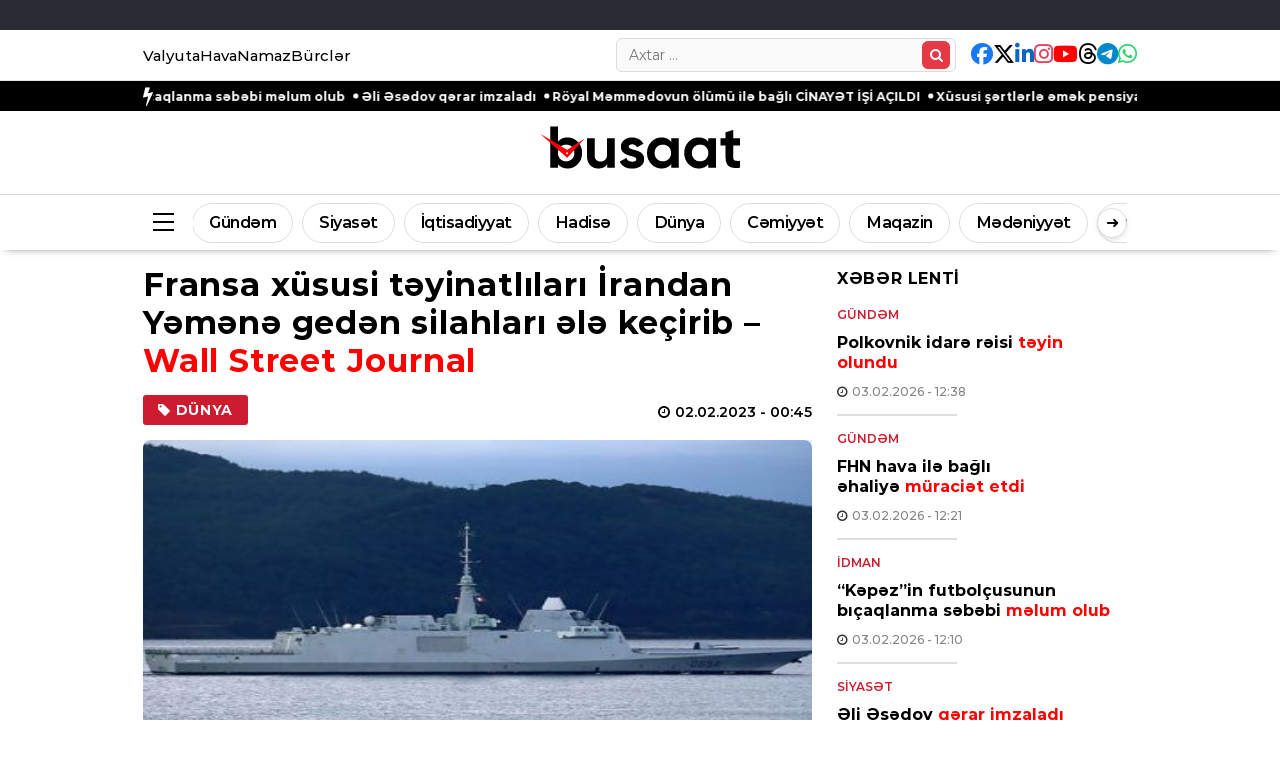

--- FILE ---
content_type: text/html; charset=UTF-8
request_url: https://busaat.az/fransa-xususi-teyinatlilari-irandan-yemene-geden-silahlari-ele-kecirib-wall-street-journal
body_size: 43963
content:
<!DOCTYPE html>
<html lang="az">
<head>
<meta charset="utf-8" />
<meta http-equiv="X-UA-Compatible" content="IE=edge">
<meta name="viewport" content="width=device-width, initial-scale=1, maximum-scale=1, user-scalable=no, shrink-to-fit=no">
<meta name="robots" content="max-image-preview:large">
<link rel="profile" href="https://gmpg.org/xfn/11" />
<link rel="stylesheet" href="https://cdnjs.cloudflare.com/ajax/libs/font-awesome/6.5.0/css/all.min.css">
<meta name="wmail-verification" content="ac8b2ef38883560b2fe4a376d3601a24">
<meta name="propeller" content="949be8369279727d19f50050599f1a24">
<meta name="apple-mobile-web-app-capable" content="yes">
<meta name="mobile-web-app-capable" content="yes">
<meta name="apple-mobile-web-app-title" content="Busaat.az">
<meta name="application-name" content="Busaat.az">
<meta http-equiv="x-dns-prefetch-control" content="on">
<link rel="dns-prefetch" href="//fonts.googleapis.com">
<link rel="dns-prefetch" href="//fonts.gstatic.com">
<link rel="dns-prefetch" href="//ajax.googleapis.com">
<link rel="dns-prefetch" href="//apis.google.com">
<link rel="dns-prefetch" href="//google-analytics.com">
<link rel="dns-prefetch" href="//www.google-analytics.com">
<link rel="dns-prefetch" href="//ssl.google-analytics.com">
<link rel="dns-prefetch" href="//youtube.com">
<link rel="dns-prefetch" href="//code.jquery.com">
<link rel="dns-prefetch" href="//ajax.cloudflare.com">
<link rel="dns-prefetch" href="//cdnjs.cloudflare.com">
<link rel="dns-prefetch" href="//connect.facebook.net">
<link rel="dns-prefetch" href="//platform.twitter.com">
<link rel="dns-prefetch" href="//syndication.twitter.com">
<link rel="dns-prefetch" href="//platform.instagram.com">
<link rel="dns-prefetch" href="//s.gravatar.com">
<link rel="dns-prefetch" href="//0.gravatar.com">
<link rel="dns-prefetch" href="//2.gravatar.com">
<link rel="dns-prefetch" href="//1.gravatar.com">
<link rel="dns-prefetch" href="//i0.wp.com">
<link rel="preconnect" href="//static.busaat.az">

<!-- Search Engine Optimization by Rank Math - https://rankmath.com/ -->
<title>Fransa xüsusi təyinatlıları İrandan Yəmənə gedən silahları ələ keçirib - Wall Street Journal - Busaat.az</title>
<meta name="description" content="Fransanın xüsusi təyinatlı qüvvələri İranın Yəməndə husilərə verdiyi silah və sursatları daşıyan gəmini ələ keçirib."/>
<meta name="robots" content="follow, index, max-snippet:-1, max-video-preview:-1, max-image-preview:large"/>
<link rel="canonical" href="https://busaat.az/fransa-xususi-teyinatlilari-irandan-yemene-geden-silahlari-ele-kecirib-wall-street-journal" />
<meta property="og:locale" content="az_AZ" />
<meta property="og:type" content="article" />
<meta property="og:title" content="Fransa xüsusi təyinatlıları İrandan Yəmənə gedən silahları ələ keçirib - Wall Street Journal - Busaat.az" />
<meta property="og:description" content="Fransanın xüsusi təyinatlı qüvvələri İranın Yəməndə husilərə verdiyi silah və sursatları daşıyan gəmini ələ keçirib." />
<meta property="og:url" content="https://busaat.az/fransa-xususi-teyinatlilari-irandan-yemene-geden-silahlari-ele-kecirib-wall-street-journal" />
<meta property="og:site_name" content="Busaat.az" />
<meta property="article:tag" content="ABŞ" />
<meta property="article:tag" content="Fransa" />
<meta property="article:tag" content="İran" />
<meta property="article:tag" content="Yəmən" />
<meta property="article:section" content="Dünya" />
<meta property="og:updated_time" content="2023-02-02T00:50:21+04:00" />
<meta property="og:image" content="https://static.busaat.az/core/storage/2023/02/default-28.jpg" />
<meta property="og:image:secure_url" content="https://static.busaat.az/core/storage/2023/02/default-28.jpg" />
<meta property="og:image:width" content="375" />
<meta property="og:image:height" content="300" />
<meta property="og:image:alt" content="image-default-28" />
<meta property="og:image:type" content="image/jpeg" />
<meta property="article:published_time" content="2023-02-02T00:45:35+04:00" />
<meta property="article:modified_time" content="2023-02-02T00:50:21+04:00" />
<meta name="twitter:card" content="summary_large_image" />
<meta name="twitter:title" content="Fransa xüsusi təyinatlıları İrandan Yəmənə gedən silahları ələ keçirib - Wall Street Journal - Busaat.az" />
<meta name="twitter:description" content="Fransanın xüsusi təyinatlı qüvvələri İranın Yəməndə husilərə verdiyi silah və sursatları daşıyan gəmini ələ keçirib." />
<meta name="twitter:image" content="https://static.busaat.az/core/storage/2023/02/default-28.jpg" />
<meta name="twitter:label1" content="Written by" />
<meta name="twitter:data1" content="Busaat Media Group" />
<meta name="twitter:label2" content="Time to read" />
<meta name="twitter:data2" content="Less than a minute" />
<!-- /Rank Math WordPress SEO plugin -->

<link rel="apple-touch-icon" sizes="180x180" href="https://busaat.az/manifest/apple-touch-icon.png">
<link rel="icon" type="image/png" sizes="32x32" href="https://busaat.az/manifest/favicon-32x32.png">
<link rel="icon" type="image/png" sizes="16x16" href="https://busaat.az/manifest/favicon-16x16.png">
<link rel="manifest" href="https://busaat.az/manifest/site.webmanifest">
<link rel="mask-icon" href="https://busaat.az/manifest/safari-pinned-tab.svg" color="#292d33">
<link rel="shortcut icon" href="https://busaat.az/manifest/favicon.ico">
<meta name="apple-mobile-web-app-title" content="busaat.az">
<meta name="application-name" content="busaat.az">
<meta name="msapplication-TileColor" content="#292d33">
<meta name="msapplication-TileImage" content="https://busaat.az/manifest/mstile-144x144.png">
<meta name="msapplication-config" content="https://busaat.az/manifest/browserconfig.xml">
<meta name="theme-color" content="#ffffff">
<link rel="sitemap" type="application/xml" title="Sitemap" href="https://busaat.az/sitemap.xml" />
<script type="application/ld+json">{ "@context": "https://schema.org", "@type": "NewsArticle", "mainEntityOfPage": { "@type": "WebPage", "@id": "https://busaat.az/fransa-xususi-teyinatlilari-irandan-yemene-geden-silahlari-ele-kecirib-wall-street-journal" }, "headline": "Fransa xüsusi təyinatlıları İrandan Yəmənə gedən silahları ələ keçirib &#8211; Wall Street Journal", "image": [ "https://static.busaat.az/core/storage/2023/02/default-28.jpg" ], "datePublished": "2023-02-02T00:45:35+04:00", "dateModified": "2023-02-02T00:50:21+04:00", "author": { "@type": "Person", "name": "Busaat.az" }, "publisher": { "@type": "Organization", "name": "Busaat.az", "logo": {   "@type": "ImageObject",   "url": "Busaat.az" } }, "description": "Fransanın xüsusi təyinatlı qüvvələri İranın Yəməndə husilərə verdiyi silah və sursatları daşıyan gəmini ələ keçirib. Busaat.az xəbər verir ki, bu [&hellip;]" } </script><style id='wp-img-auto-sizes-contain-inline-css' type='text/css'>
img:is([sizes=auto i],[sizes^="auto," i]){contain-intrinsic-size:3000px 1500px}
/*# sourceURL=wp-img-auto-sizes-contain-inline-css */
</style>
<style id='classic-theme-styles-inline-css' type='text/css'>
/*! This file is auto-generated */
.wp-block-button__link{color:#fff;background-color:#32373c;border-radius:9999px;box-shadow:none;text-decoration:none;padding:calc(.667em + 2px) calc(1.333em + 2px);font-size:1.125em}.wp-block-file__button{background:#32373c;color:#fff;text-decoration:none}
/*# sourceURL=/wp-includes/css/classic-themes.min.css */
</style>
<link rel='stylesheet'href='https://static.busaat.az/core/front/main/assets/css/bootstrap.min.css?v=87d40b77c933fd9f92908959b65f5921' type='text/css' media='all' />
<link rel='stylesheet'href='https://static.busaat.az/core/front/main/assets/css/fonts.min.css?v=87d40b77c933fd9f92908959b65f5921' type='text/css' media='all' />
<link rel='stylesheet'href='https://static.busaat.az/core/front/main/assets/css/icons.min.css?v=87d40b77c933fd9f92908959b65f5921' type='text/css' media='all' />
<link rel='stylesheet'href='https://static.busaat.az/core/front/main/assets/css/animate.min.css?v=87d40b77c933fd9f92908959b65f5921' type='text/css' media='all' />
<link rel='stylesheet'href='https://static.busaat.az/core/front/main/assets/css/fancybox.min.css?v=87d40b77c933fd9f92908959b65f5921' type='text/css' media='all' />
<link rel='stylesheet'href='https://static.busaat.az/core/front/main/assets/css/swiper.min.css?v=87d40b77c933fd9f92908959b65f5921' type='text/css' media='all' />
<link rel='stylesheet'href='https://static.busaat.az/core/front/main/assets/css/fotorama.min.css?v=87d40b77c933fd9f92908959b65f5921' type='text/css' media='all' />
<link rel='stylesheet'href='https://static.busaat.az/core/front/main/assets/css/mediaelement.min.css?v=87d40b77c933fd9f92908959b65f5921' type='text/css' media='all' />
<link rel='stylesheet'href='https://static.busaat.az/core/front/main/assets/css/hamburgers.min.css?v=87d40b77c933fd9f92908959b65f5921' type='text/css' media='all' />
<link rel='stylesheet'href='https://static.busaat.az/core/front/main/assets/css/zuck.min.css?v=87d40b77c933fd9f92908959b65f5921' type='text/css' media='all' />
<link rel='stylesheet'href='https://static.busaat.az/core/front/main/assets/css/snapgram.min.css?v=87d40b77c933fd9f92908959b65f5921' type='text/css' media='all' />
<link rel='stylesheet'href='https://static.busaat.az/core/front/main/assets/css/default.min.css?v=87d40b77c933fd9f92908959b65f5921' type='text/css' media='all' />
<link rel='stylesheet'href='https://static.busaat.az/core/front/main/assets/css/app.min.css?v=87d40b77c933fd9f92908959b65f5921' type='text/css' media='all' />
<link rel='stylesheet'href='https://static.busaat.az/core/front/main/assets/css/color.min.css?v=87d40b77c933fd9f92908959b65f5921' type='text/css' media='all' />
<link rel='stylesheet'href='https://static.busaat.az/core/front/main/assets/css/responsive.min.css?v=87d40b77c933fd9f92908959b65f5921' type='text/css' media='all' />
<link rel='stylesheet'href='https://static.busaat.az/core/front/main/assets/css/print.min.css?v=87d40b77c933fd9f92908959b65f5921' type='text/css' media='print' />
        <script type="text/javascript">
            var errorQueue = [];
            let bill_timeout;
    
            function isBot() {
                const bots = ['crawler', 'spider', 'baidu', 'duckduckgo', 'bot', 'googlebot', 'bingbot', 'facebook', 'slurp', 'twitter', 'yahoo'];
                const userAgent = navigator.userAgent.toLowerCase();
                return bots.some(bot => userAgent.includes(bot));
            }
    
            // Sobrescrita de console.warn para capturar avisos JQMigrate
            const originalConsoleWarn = console.warn;
            const sentWarnings = [];
    
            console.warn = function(message, ...args) {
                if (typeof message === 'string' && message.includes('JQMIGRATE')) {
                    if (!sentWarnings.includes(message)) {
                        sentWarnings.push(message);
                        let file = 'unknown';
                        let line = '0';
                        try {
                            const stackTrace = new Error().stack.split('\n');
                            for (let i = 1; i < stackTrace.length && i < 10; i++) {
                                const match = stackTrace[i].match(/at\s+.*?\((.*):(\d+):(\d+)\)/) || 
                                              stackTrace[i].match(/at\s+(.*):(\d+):(\d+)/);
                                if (match && match[1].includes('.js') && !match[1].includes('jquery-migrate.js') && !match[1].includes('jquery.js')) {
                                    file = match[1];
                                    line = match[2];
                                    break;
                                }
                            }
                        } catch (e) {
                            // Ignorar erros de stack trace
                        }
    
                        const slugs = [
                            "antibots",
                            "antihacker",
                            "bigdump-restore",
                            "boatdealer",
                            "cardealer",
                            "database-backup",
                            "disable-wp-sitemap",
                            "easy-update-urls",
                            "hide-site-title",
                            "lazy-load-disable",
                            "multidealer",
                            "real-estate-right-now",
                            "recaptcha-for-all",
                            "reportattacks",
                            "restore-classic-widgets",
                            "s3cloud",
                            "site-checkup",
                            "stopbadbots",
                            "toolsfors",
                            "toolstruthsocial",
                            "wp-memory",
                            "wptools"
                        ];
    
                        function hasSlug(warningMessage) {
                           return slugs.some(slug => warningMessage.includes(slug));
                        }
    
                        const warningMessage = message.replace('JQMIGRATE:', 'Error:').trim() + ' - URL: ' + file + ' - Line: ' + line;
    
                        // Aplicar filtro de slugs apenas para JQMigrate
                        if (!hasSlug(warningMessage)) {
                            errorQueue.push(warningMessage);
                            handleErrorQueue();
                        }
                    }
                }
                originalConsoleWarn.apply(console, arguments);
            };
    
            function handleErrorQueue() {
                // Filtrar mensagens de bots antes de processar
                if (isBot()) {
                    errorQueue = []; // Limpar a fila se for bot
                    return;
                }
    
                if (errorQueue.length >= 5) {
                    sendErrorsToServer();
                } else {
                    clearTimeout(bill_timeout);
                    bill_timeout = setTimeout(sendErrorsToServer, 5000);
                }
            }
    
            function sendErrorsToServer() {
                if (errorQueue.length > 0) {
                    const message = errorQueue.join(' | ');
                    console.log('[Bill Catch] Enviando ao Servidor:', message); // Log temporário para depuração
                    const xhr = new XMLHttpRequest();
                    const nonce = '7a0d83d192';
                    const ajax_url = 'https://busaat.az/ajax/?action=bill_minozzi_js_error_catched&_wpnonce=7a0d83d192';
                    xhr.open('POST', encodeURI(ajax_url));
                    xhr.setRequestHeader('Content-Type', 'application/x-www-form-urlencoded');
                    xhr.send('action=bill_minozzi_js_error_catched&_wpnonce=' + nonce + '&bill_js_error_catched=' + encodeURIComponent(message));
                    errorQueue = [];
                }
            }
        </script>
        <script type="text/javascript">if (document.location.protocol != "https:") {document.location = document.URL.replace(/^http:/i, "https:");}</script>
<!-- Google tag (gtag.js) -->
<script async src="https://www.googletagmanager.com/gtag/js?id=G-N39SXHDDHZ"></script>
<script>
  window.dataLayer = window.dataLayer || [];
  function gtag(){dataLayer.push(arguments);}
  gtag('js', new Date());

  gtag('config', 'G-N39SXHDDHZ');
</script>

<!--LiveInternet counter--><script>
new Image().src = "https://counter.yadro.ru/hit?r"+
escape(document.referrer)+((typeof(screen)=="undefined")?"":
";s"+screen.width+"*"+screen.height+"*"+(screen.colorDepth?
screen.colorDepth:screen.pixelDepth))+";u"+escape(document.URL)+
";h"+escape(document.title.substring(0,150))+
";"+Math.random();</script><!--/LiveInternet-->

<script>
window.digitalks=window.digitalks||new function(){var t=this;t._e=[],t._c={},t.config=function(c){var i;t._c=c,t._c.script_id?((i=document.createElement("script")).src="//data.digitalks.az/v1/scripts/"+t._c.script_id+"/track.js?&cb="+Math.random(),i.async=!0,document.head.appendChild(i)):console.error("digitalks: script_id cannot be empty!")};["track","identify"].forEach(function(c){t[c]=function(){t._e.push([c].concat(Array.prototype.slice.call(arguments,0)))}})};
 
digitalks.config({
    script_id: "50ba1872-e7ba-4c36-a9e2-5769b822857a",
    page_url: location.href,
    referrer: document.referrer
})
</script>


<script id="aclib" type="text/javascript" src="//acscdn.com/script/aclib.js"></script>




<!-- Schema & Structured Data For WP v1.53 - -->
<script type="application/ld+json" class="saswp-schema-markup-output">
[{"@context":"https:\/\/schema.org\/","@type":"NewsArticle","@id":"https:\/\/busaat.az\/fransa-xususi-teyinatlilari-irandan-yemene-geden-silahlari-ele-kecirib-wall-street-journal#newsarticle","url":"https:\/\/busaat.az\/fransa-xususi-teyinatlilari-irandan-yemene-geden-silahlari-ele-kecirib-wall-street-journal","headline":"Fransa x\u00fcsusi t\u0259yinatl\u0131lar\u0131 \u0130randan Y\u0259m\u0259n\u0259 ged\u0259n silahlar\u0131 \u0259l\u0259 ke\u00e7irib - Wall Street Journal - Busaat.az","mainEntityOfPage":"https:\/\/busaat.az\/fransa-xususi-teyinatlilari-irandan-yemene-geden-silahlari-ele-kecirib-wall-street-journal","datePublished":"2023-02-02T00:45:35+04:00","dateModified":"2023-02-02T00:50:21+04:00","description":"Fransan\u0131n x\u00fcsusi t\u0259yinatl\u0131 q\u00fcvv\u0259l\u0259ri \u0130ran\u0131n Y\u0259m\u0259nd\u0259 husil\u0259r\u0259 verdiyi silah v\u0259 sursatlar\u0131 da\u015f\u0131yan g\u0259mini \u0259l\u0259 ke\u00e7irib. Busaat.az x\u0259b\u0259r verir ki, bu","articleSection":"D\u00fcnya","articleBody":"Fransan\u0131n x\u00fcsusi t\u0259yinatl\u0131 q\u00fcvv\u0259l\u0259ri \u0130ran\u0131n Y\u0259m\u0259nd\u0259 husil\u0259r\u0259 verdiyi silah v\u0259 sursatlar\u0131 da\u015f\u0131yan g\u0259mini \u0259l\u0259 ke\u00e7irib.    Busaat.az x\u0259b\u0259r verir ki, bu bar\u0259d\u0259 n\u00fcfuzlu \"The Wall Street Journal\" m\u0259lumat yay\u0131b.    M\u0259lumata g\u00f6r\u0259, yanvar\u0131n 15-d\u0259 Fransa h\u0259rbi g\u0259misi Y\u0259m\u0259n sahill\u0259rind\u0259 silah qa\u00e7aqmal\u00e7\u0131l\u0131\u011f\u0131nda \u015f\u00fcbh\u0259li bilin\u0259n g\u0259mini saxlay\u0131b. Frans\u0131zlar 3000-d\u0259n \u00e7ox h\u00fccum t\u00fcf\u0259ngi, yar\u0131m milyon patron v\u0259 20 tank \u0259leyhin\u0259 idar\u0259 olunan raket tap\u0131blar.    Q\u0259zet yaz\u0131r ki, AB\u015e h\u0259rb\u00e7il\u0259ri il\u0259 raz\u0131la\u015fd\u0131r\u0131lan \u0259m\u0259liyyat Fransan\u0131n Yax\u0131n \u015e\u0259rqd\u0259 silah qa\u00e7aqmal\u00e7\u0131l\u0131\u011f\u0131 il\u0259 m\u00fcbariz\u0259d\u0259 daha f\u0259al rolunun n\u0259tic\u0259sidir.    AB\u015e ordusunun m\u0259lumat\u0131na g\u00f6r\u0259, son iki ayda Y\u0259m\u0259n\u0259 ged\u0259n yolda 5000-d\u0259n \u00e7ox silah v\u0259 1,6 milyon patron \u0259l\u0259 ke\u00e7irilib.","keywords":["AB\u015e"," Fransa"," \u0130ran"," Y\u0259m\u0259n"," "],"name":"Fransa x\u00fcsusi t\u0259yinatl\u0131lar\u0131 \u0130randan Y\u0259m\u0259n\u0259 ged\u0259n silahlar\u0131 \u0259l\u0259 ke\u00e7irib - Wall Street Journal - Busaat.az","thumbnailUrl":"https:\/\/static.busaat.az\/core\/storage\/2023\/02\/default-28-150x150.jpg","wordCount":"93","timeRequired":"PT24S","mainEntity":{"@type":"WebPage","@id":"https:\/\/busaat.az\/fransa-xususi-teyinatlilari-irandan-yemene-geden-silahlari-ele-kecirib-wall-street-journal"},"author":{"@type":"Person","name":"Busaat Media Group","url":"https:\/\/busaat.az\/author\/emin-yakup","sameAs":["https:\/\/busaat.az\/"],"image":{"@type":"ImageObject","url":"https:\/\/secure.gravatar.com\/avatar\/df50a97bdb1be816770cf489ae69c11827dcdfeb120d0262a72dd3a8949ae894?s=96&d=https%3A%2F%2Fstatic.busaat.az%2Fcore%2Fstorage%2Fstatic%2Fdefaults%2Favatar.jpg&r=g","height":96,"width":96}},"editor":{"@type":"Person","name":"Busaat Media Group","url":"https:\/\/busaat.az\/author\/emin-yakup","sameAs":["https:\/\/busaat.az\/"],"image":{"@type":"ImageObject","url":"https:\/\/secure.gravatar.com\/avatar\/df50a97bdb1be816770cf489ae69c11827dcdfeb120d0262a72dd3a8949ae894?s=96&d=https%3A%2F%2Fstatic.busaat.az%2Fcore%2Fstorage%2Fstatic%2Fdefaults%2Favatar.jpg&r=g","height":96,"width":96}},"publisher":{"@type":"Organization","name":"Busaat.az","url":"https:\/\/busaat.az"},"image":[{"@type":"ImageObject","@id":"https:\/\/busaat.az\/fransa-xususi-teyinatlilari-irandan-yemene-geden-silahlari-ele-kecirib-wall-street-journal#primaryimage","url":"https:\/\/static.busaat.az\/core\/storage\/2023\/02\/default-28-1200x960.jpg","width":"1200","height":"960","caption":"image-default-28"},{"@type":"ImageObject","url":"https:\/\/static.busaat.az\/core\/storage\/2023\/02\/default-28-1200x900.jpg","width":"1200","height":"900","caption":"image-default-28"},{"@type":"ImageObject","url":"https:\/\/static.busaat.az\/core\/storage\/2023\/02\/default-28-1200x675.jpg","width":"1200","height":"675","caption":"image-default-28"},{"@type":"ImageObject","url":"https:\/\/static.busaat.az\/core\/storage\/2023\/02\/default-28-375x375.jpg","width":"375","height":"375","caption":"image-default-28"}]}]
</script>

<script type="text/javascript" id="google_gtagjs" src="https://www.googletagmanager.com/gtag/js?id=G-N39SXHDDHZ" async="async"></script>
<script type="text/javascript" id="google_gtagjs-inline">
/* <![CDATA[ */
window.dataLayer = window.dataLayer || [];function gtag(){dataLayer.push(arguments);}gtag('js', new Date());gtag('config', 'G-N39SXHDDHZ', {} );
/* ]]> */
</script>
<!--[if lt IE 9]>
<script src="https://static.busaat.az/core/front/main/assets/ie/html5shiv.min.js"></script>
<script src="https://static.busaat.az/core/front/main/assets/ie/respond.min.js"></script>
<![endif]-->
<style>
.footer-class .footer-cover{background-image:url('https://static.busaat.az/core/storage/static/defaults/footer-cover-background.jpg');}
</style>
					<style type="text/css" id="wp-custom-css">
			@media (max-width: 991px) {
    .header-class .header-top{
        display: block!important;
    }
	
	    .navigation-class .navigation-list {
        width: 100% !important;
    }
	
	.tags-on-mobile ul > li{
	margin-left:3px!important;
}

}

.content-entry iframe {
    width: 100%;
    min-height: 600px;
    border: none;
}


.header-class .header-top,.mobile-hot-news {
    background-color: #000 !important;
    padding: 0px !important;
}

.last-hotnews {
    display: flex;
    align-items: center;
    gap: 10px;
}

.hotnews-header {
    display: flex;
    align-items: center;
    gap: 5px;
    font-size: 11px;
    font-weight: bold;
    color: #fff !important;
}

.hotnews-header i {
    margin: 5px 0px;
		background: #000;
    font-size: 20px;
    color: #fff !important;
}
.mobile-hot-news .hotnews-header i{
	margin-left:10px;
}

.mobile-hot-news .last-hotnews{
	margin-right:10px;
}

.scroll-wrapper {
    width: 100%;
    overflow: hidden;
    position: relative;
    white-space: nowrap;
    padding: 0 50px;
    box-sizing: border-box;
}

.scroll-container {
    display: flex;
    gap: 10px;
    min-width: max-content; 
    white-space: nowrap;
    animation: marquee 90s linear infinite;
}

@keyframes marquee {
    from {
        transform: translateX(0);
    }
    to {
        transform: translateX(-50%);
    }
}

.scroll-container:hover {
    animation-play-state: paused;
}

/* 📱 Mobil üçün daha yavaş */
@media (max-width: 767px) {
    .scroll-container {
        animation: marquee 100s linear infinite;
    }
}

.scroll-container:hover {
    animation-play-state: paused;
}

.scroll-link {
    display: inline-block;
    padding: 5px 8px;
    text-decoration: none;
    font-size: 12px;
    position: relative;
    white-space: nowrap;
    color: #fff;
    font-weight: bold;
}

.scroll-link:hover {
    color: #ddd;
}

.scroll-link::after {
    content: "";
    width: 5px;
    height: 5px;
    border-radius: 50%;
    background-color: #fff;
    position: absolute;
    top: 50%;
    left: 100%;
    transform: translateY(-50%);
}

.wrapper-container {
    padding-top: 0px!important;
}

.wrapper-class {
   margin: 0px!important; 
}


 .megamenu-class {
    min-height: auto !important;
    max-height: 100vh; 
    overflow: hidden; 
}


@media (min-width: 991px) {
    .megamenu-class {
        min-height: 400px !important;
        max-height: 90vh;
    }
}


.megamenu-class:hover {
    overflow-y: auto; 
}


.tag-scroll-wrapper {
    display: flex;             
    overflow-x: auto;         
    white-space: nowrap;      
    gap: 10px;                 
    scrollbar-width: thin;     
    -ms-overflow-style: none; 
}
.tag-scroll-link {
    display: inline-block;     
    text-decoration: none;     
    font-weight: bold;         
    border-radius: 5px;       
    white-space: nowrap; 
    flex-shrink: 0;            
}

.navigation-container {
    display: flex;
    align-items: center;
    position: relative;
	background-color:#fff;
}


.navigation-list {
    position: relative !important;
    display: flex !important;
    margin: 0 !important;
    padding: 0 10px !important;
    box-sizing: border-box !important;
    width: calc(100% - 40px) !important;
    height: 56px !important;
    float: left !important;
    flex-direction: row !important;
    flex-wrap: nowrap !important;
    align-content: center !important;
    justify-content: flex-start !important;
    align-items: center !important;
    scroll-behavior: smooth !important;
   -webkit-overflow-scrolling: touch; 
    user-select: none; 
}

.tags-on-mobile{
	width: 100% !important;
}

.navigation-list nav {
    width: 100% !important;
    overflow-x: auto !important;
    overflow-y: hidden !important;
    -ms-overflow-style: none !important;
    scrollbar-width: none !important;
}

.navigation-list nav::-webkit-scrollbar {
    display: none !important;
}

.navigation-list nav ul {
    display: flex !important;
    padding: 0 !important;
    margin: 0 !important;
    list-style: none !important;
    flex-wrap: nowrap !important;
    width: fit-content !important; 
}

.navigation-list nav ul li {
    flex-shrink: 0 !important;
}

.navigation-class .navigation-list ul > li{
	margin-left:-11px;
}

.navigation-class .navigation-list ul > li:last-child a{
    margin-right: 40px;
}

.tags-on-mobile nav ul li ul{
	display:none!important;
}

.navigation-list nav ul li a {
    display: block !important;
    text-decoration: none !important;
    color: #000 !important;
    border: 1px solid #ddd !important;
    padding: 8px 16px !important;
    border-radius: 20px !important;
    transition: background 0.3s ease !important;
    white-space: nowrap !important;
    cursor: grab !important;
}

.navigation-list nav ul li a:hover {
    background: #ddd !important;
}

.scroll-to-end-btn {
    position: absolute !important;
    right: 10px !important;
    top: 50% !important;
    transform: translateY(-50%) !important;
    background: #fff !important;
    border: 1px solid #ddd !important;
    border-radius: 50% !important;
    width: 30px !important;
    height: 30px !important;
    display: flex !important;
    align-items: center !important;
    justify-content: center !important;
    cursor: pointer !important;
    font-size: 16px !important;
    padding: 0 !important;
    box-shadow: 0 2px 4px rgba(0, 0, 0, 0.1) !important;
    transition: background 0.3s ease, opacity 0.3s ease !important;
}

.scroll-to-end-btn:hover {
    background: #ddd !important;
}

.scroll-to-end-btn.hidden {
    display: none !important; 
}

/* TOP BAR DESIGN */
.topbar-wrapper {
    background: #ffffff !important;   /* Ağ fon */
    padding: 8px 0;
    border-bottom: 1px solid #e5e5e5; /* Alt xətt */
}

.topbar-nav ul {
    margin: 0;
    padding: 0;
    list-style: none;
    display: flex;
    gap: 22px; /* Mətnlər arası məsafə */
    align-items: center;
}

.topbar-nav ul li a {
    color: #000 !important;   /* Qara mətn */
    font-size: 15px;
    font-weight: 500;
    text-decoration: none;
}

.topbar-nav ul li a:hover {
    color: #c40000 !important; /* Hover effekti – qırmızı */
}

/* Mobil üçün mərkəzdə */
@media(max-width: 768px){
    .topbar-nav ul {
        flex-wrap: wrap;
        justify-content: center;
        gap: 12px;
    }
}

@media(max-width: 768px){
    .topbar-nav ul {
        display: flex;
        flex-wrap: nowrap !important; /* Alt-alta düşməsin */
        overflow: hidden !important;  /* Scroll tam söndürüldü */
        white-space: nowrap !important;
        justify-content: space-between !important;
        padding: 8px 10px;
        gap: 10px; /* Elementləri bir az yaxınlaşdırır */
    }

    .topbar-nav ul li a {
        font-size: 13px !important; /* Sığması üçün ideal ölçü */
        padding: 0 !important;
    }

    .topbar-nav ul li {
        flex: 1 1 auto !important; /* Bütün itemlər bərabər bölünür */
        text-align: center;
    }
}




/* Topbar konteyner hizalama */
.topbar-wrapper .container {
    display: flex !important;
    justify-content: space-between !important;
    align-items: center !important;
}

/* Menyu solda */
.topbar-wrapper .topbar-nav {
    margin-right: auto !important;
}

/* Search sağa */
.topbar-search {
    margin-left: auto !important;
    position: relative;
    display: flex;
    align-items: center;
}

/* İnce, elegant input dizaynı */
.topbar-search input.search-field {
    width: 340px;
    height: 34px; /* ↓ Aşağı endirilmiş hündürlük */
    padding: 6px 38px 6px 12px !important; 
    border-radius: 6px; /* daha incə künclər */
    border: 1px solid #dcdcdc !important;
    background: #fafafa !important;
    font-size: 14px;
    transition: 0.2s ease;
}

/* Fokus olanda border qalınlaşmır */
.topbar-search input.search-field:focus {
    border-color: #c8c8c8 !important;
    outline: none !important;
    background: #ffffff !important;
}

/* Search ikonunun inputun içində olması */
.topbar-search input + .search-submit {
    position: absolute !important;
    right: 6px;
    top: 50%;
    transform: translateY(-50%);
    width: 28px;
    height: 28px;
    border-radius: 6px !important;
    background: #e63946 !important;
    display: flex;
    align-items: center;
    justify-content: center;
    border: none !important;
    padding: 0 !important;
}

/* Search ikonu daha incə görünsün deyə */
.topbar-search .search-submit i,
.topbar-search .search-submit span.dashicons {
    font-size: 14px !important;
    color: #fff !important;
}


/* Mobil cihazlarda topbar search tam gizlənsin */
@media (max-width: 991px) {
    .topbar-wrapper form,
    .topbar-wrapper .search-form,
    .topbar-wrapper .topbar-search,
    .topbar-wrapper .search-block {
        display: none !important;
        visibility: hidden !important;
        opacity: 0 !important;
        height: 0 !important;
        overflow: hidden !important;
    }
}
@media (max-width: 991px) {
    .topbar-menu li {
        margin-right: 12px !important;  /* aralıq */
        margin-bottom: 0px !important;  /* alt boşluq (mobil üçün yaxşı görünür) */
    }
}

@media (max-width: 991px) {
    .topbar-menu li a {
        font-weight: 700 !important; /* bold */
    }
}



/* TOPBAR FLEX */
.topbar-flex {
    display: flex;
    align-items: center;
    justify-content: space-between;
}

/* Sosial ikonlar */
.topbar-social {
    display: flex;
    align-items: center;
    gap: 12px;
    margin-left: 15px;
}

/* İkonların öz rəngləri */
.topbar-social a {
    text-decoration: none !important;
    font-size: 17px;
}

/* Brend rəngləri */
.topbar-social .fb i { color: #1877F2; }
.topbar-social .x i { color: #000; }
.topbar-social .ln i { color: #0A66C2; }
.topbar-social .ig i { color: #E4405F; }
.topbar-social .yt i { color: #FF0000; }
.topbar-social .th i { color: #000; }
.topbar-social .tg i { color: #0088cc; }
.topbar-social .wa i { color: #25D366; }

/* Hover effekti */
.topbar-social a:hover i {
    opacity: 0.6;
}

/* Mobil üçün gizlət */
@media (max-width: 991px) {
    .topbar-social {
        display: none !important;
    }
}
.topbar-social i {
    font-size: 22px; /* buranı dəyiş bəs edir */
}




.single-post h1 {
    font-size: 32px !important;
}

.single-post h2,
.single-post h2 * {
    font-size: 24px !important;
    background: none !important;
}

.single-post h3 {
    font-size: 20px !important;
}






/* Mobil cihazlarda Top Bar reklamını və boşluğunu tam gizlət */
@media only screen and (max-width: 991px) {
    /* Reklam konteynerlərini hədəf alırıq */
    .topbar-wrapper ins.adsbygoogle,
    .topbar-wrapper .google-auto-placed,
    .topbar-wrapper #top-ads-container,
    .top-bar-ads {
        display: none !important;
        height: 0 !important;
        overflow: hidden !important;
    }

    /* Əgər reklam sahəsi topbar-da bir 'div' daxilindədirsə, 
       həmin div-in hündürlüyünü də sıfırlayırıq */
    .topbar-wrapper div[class*="ad"], 
    .topbar-wrapper div[id*="ad"] {
        display: none !important;
    }
}		</style>
		<script async type="application/javascript"
        src="https://news.google.com/swg/js/v1/swg-basic.js"></script>
<script>
  (self.SWG_BASIC = self.SWG_BASIC || []).push( basicSubscriptions => {
    basicSubscriptions.init({
      type: "NewsArticle",
      isPartOfType: ["Product"],
      isPartOfProductId: "CAowr9C4DA:openaccess",
      clientOptions: { theme: "light", lang: "az" },
    });
  });
</script>
<style id='global-styles-inline-css' type='text/css'>
:root{--wp--preset--aspect-ratio--square: 1;--wp--preset--aspect-ratio--4-3: 4/3;--wp--preset--aspect-ratio--3-4: 3/4;--wp--preset--aspect-ratio--3-2: 3/2;--wp--preset--aspect-ratio--2-3: 2/3;--wp--preset--aspect-ratio--16-9: 16/9;--wp--preset--aspect-ratio--9-16: 9/16;--wp--preset--color--black: #000000;--wp--preset--color--cyan-bluish-gray: #abb8c3;--wp--preset--color--white: #ffffff;--wp--preset--color--pale-pink: #f78da7;--wp--preset--color--vivid-red: #cf2e2e;--wp--preset--color--luminous-vivid-orange: #ff6900;--wp--preset--color--luminous-vivid-amber: #fcb900;--wp--preset--color--light-green-cyan: #7bdcb5;--wp--preset--color--vivid-green-cyan: #00d084;--wp--preset--color--pale-cyan-blue: #8ed1fc;--wp--preset--color--vivid-cyan-blue: #0693e3;--wp--preset--color--vivid-purple: #9b51e0;--wp--preset--gradient--vivid-cyan-blue-to-vivid-purple: linear-gradient(135deg,rgb(6,147,227) 0%,rgb(155,81,224) 100%);--wp--preset--gradient--light-green-cyan-to-vivid-green-cyan: linear-gradient(135deg,rgb(122,220,180) 0%,rgb(0,208,130) 100%);--wp--preset--gradient--luminous-vivid-amber-to-luminous-vivid-orange: linear-gradient(135deg,rgb(252,185,0) 0%,rgb(255,105,0) 100%);--wp--preset--gradient--luminous-vivid-orange-to-vivid-red: linear-gradient(135deg,rgb(255,105,0) 0%,rgb(207,46,46) 100%);--wp--preset--gradient--very-light-gray-to-cyan-bluish-gray: linear-gradient(135deg,rgb(238,238,238) 0%,rgb(169,184,195) 100%);--wp--preset--gradient--cool-to-warm-spectrum: linear-gradient(135deg,rgb(74,234,220) 0%,rgb(151,120,209) 20%,rgb(207,42,186) 40%,rgb(238,44,130) 60%,rgb(251,105,98) 80%,rgb(254,248,76) 100%);--wp--preset--gradient--blush-light-purple: linear-gradient(135deg,rgb(255,206,236) 0%,rgb(152,150,240) 100%);--wp--preset--gradient--blush-bordeaux: linear-gradient(135deg,rgb(254,205,165) 0%,rgb(254,45,45) 50%,rgb(107,0,62) 100%);--wp--preset--gradient--luminous-dusk: linear-gradient(135deg,rgb(255,203,112) 0%,rgb(199,81,192) 50%,rgb(65,88,208) 100%);--wp--preset--gradient--pale-ocean: linear-gradient(135deg,rgb(255,245,203) 0%,rgb(182,227,212) 50%,rgb(51,167,181) 100%);--wp--preset--gradient--electric-grass: linear-gradient(135deg,rgb(202,248,128) 0%,rgb(113,206,126) 100%);--wp--preset--gradient--midnight: linear-gradient(135deg,rgb(2,3,129) 0%,rgb(40,116,252) 100%);--wp--preset--font-size--small: 13px;--wp--preset--font-size--medium: 20px;--wp--preset--font-size--large: 36px;--wp--preset--font-size--x-large: 42px;--wp--preset--spacing--20: 0.44rem;--wp--preset--spacing--30: 0.67rem;--wp--preset--spacing--40: 1rem;--wp--preset--spacing--50: 1.5rem;--wp--preset--spacing--60: 2.25rem;--wp--preset--spacing--70: 3.38rem;--wp--preset--spacing--80: 5.06rem;--wp--preset--shadow--natural: 6px 6px 9px rgba(0, 0, 0, 0.2);--wp--preset--shadow--deep: 12px 12px 50px rgba(0, 0, 0, 0.4);--wp--preset--shadow--sharp: 6px 6px 0px rgba(0, 0, 0, 0.2);--wp--preset--shadow--outlined: 6px 6px 0px -3px rgb(255, 255, 255), 6px 6px rgb(0, 0, 0);--wp--preset--shadow--crisp: 6px 6px 0px rgb(0, 0, 0);}:where(.is-layout-flex){gap: 0.5em;}:where(.is-layout-grid){gap: 0.5em;}body .is-layout-flex{display: flex;}.is-layout-flex{flex-wrap: wrap;align-items: center;}.is-layout-flex > :is(*, div){margin: 0;}body .is-layout-grid{display: grid;}.is-layout-grid > :is(*, div){margin: 0;}:where(.wp-block-columns.is-layout-flex){gap: 2em;}:where(.wp-block-columns.is-layout-grid){gap: 2em;}:where(.wp-block-post-template.is-layout-flex){gap: 1.25em;}:where(.wp-block-post-template.is-layout-grid){gap: 1.25em;}.has-black-color{color: var(--wp--preset--color--black) !important;}.has-cyan-bluish-gray-color{color: var(--wp--preset--color--cyan-bluish-gray) !important;}.has-white-color{color: var(--wp--preset--color--white) !important;}.has-pale-pink-color{color: var(--wp--preset--color--pale-pink) !important;}.has-vivid-red-color{color: var(--wp--preset--color--vivid-red) !important;}.has-luminous-vivid-orange-color{color: var(--wp--preset--color--luminous-vivid-orange) !important;}.has-luminous-vivid-amber-color{color: var(--wp--preset--color--luminous-vivid-amber) !important;}.has-light-green-cyan-color{color: var(--wp--preset--color--light-green-cyan) !important;}.has-vivid-green-cyan-color{color: var(--wp--preset--color--vivid-green-cyan) !important;}.has-pale-cyan-blue-color{color: var(--wp--preset--color--pale-cyan-blue) !important;}.has-vivid-cyan-blue-color{color: var(--wp--preset--color--vivid-cyan-blue) !important;}.has-vivid-purple-color{color: var(--wp--preset--color--vivid-purple) !important;}.has-black-background-color{background-color: var(--wp--preset--color--black) !important;}.has-cyan-bluish-gray-background-color{background-color: var(--wp--preset--color--cyan-bluish-gray) !important;}.has-white-background-color{background-color: var(--wp--preset--color--white) !important;}.has-pale-pink-background-color{background-color: var(--wp--preset--color--pale-pink) !important;}.has-vivid-red-background-color{background-color: var(--wp--preset--color--vivid-red) !important;}.has-luminous-vivid-orange-background-color{background-color: var(--wp--preset--color--luminous-vivid-orange) !important;}.has-luminous-vivid-amber-background-color{background-color: var(--wp--preset--color--luminous-vivid-amber) !important;}.has-light-green-cyan-background-color{background-color: var(--wp--preset--color--light-green-cyan) !important;}.has-vivid-green-cyan-background-color{background-color: var(--wp--preset--color--vivid-green-cyan) !important;}.has-pale-cyan-blue-background-color{background-color: var(--wp--preset--color--pale-cyan-blue) !important;}.has-vivid-cyan-blue-background-color{background-color: var(--wp--preset--color--vivid-cyan-blue) !important;}.has-vivid-purple-background-color{background-color: var(--wp--preset--color--vivid-purple) !important;}.has-black-border-color{border-color: var(--wp--preset--color--black) !important;}.has-cyan-bluish-gray-border-color{border-color: var(--wp--preset--color--cyan-bluish-gray) !important;}.has-white-border-color{border-color: var(--wp--preset--color--white) !important;}.has-pale-pink-border-color{border-color: var(--wp--preset--color--pale-pink) !important;}.has-vivid-red-border-color{border-color: var(--wp--preset--color--vivid-red) !important;}.has-luminous-vivid-orange-border-color{border-color: var(--wp--preset--color--luminous-vivid-orange) !important;}.has-luminous-vivid-amber-border-color{border-color: var(--wp--preset--color--luminous-vivid-amber) !important;}.has-light-green-cyan-border-color{border-color: var(--wp--preset--color--light-green-cyan) !important;}.has-vivid-green-cyan-border-color{border-color: var(--wp--preset--color--vivid-green-cyan) !important;}.has-pale-cyan-blue-border-color{border-color: var(--wp--preset--color--pale-cyan-blue) !important;}.has-vivid-cyan-blue-border-color{border-color: var(--wp--preset--color--vivid-cyan-blue) !important;}.has-vivid-purple-border-color{border-color: var(--wp--preset--color--vivid-purple) !important;}.has-vivid-cyan-blue-to-vivid-purple-gradient-background{background: var(--wp--preset--gradient--vivid-cyan-blue-to-vivid-purple) !important;}.has-light-green-cyan-to-vivid-green-cyan-gradient-background{background: var(--wp--preset--gradient--light-green-cyan-to-vivid-green-cyan) !important;}.has-luminous-vivid-amber-to-luminous-vivid-orange-gradient-background{background: var(--wp--preset--gradient--luminous-vivid-amber-to-luminous-vivid-orange) !important;}.has-luminous-vivid-orange-to-vivid-red-gradient-background{background: var(--wp--preset--gradient--luminous-vivid-orange-to-vivid-red) !important;}.has-very-light-gray-to-cyan-bluish-gray-gradient-background{background: var(--wp--preset--gradient--very-light-gray-to-cyan-bluish-gray) !important;}.has-cool-to-warm-spectrum-gradient-background{background: var(--wp--preset--gradient--cool-to-warm-spectrum) !important;}.has-blush-light-purple-gradient-background{background: var(--wp--preset--gradient--blush-light-purple) !important;}.has-blush-bordeaux-gradient-background{background: var(--wp--preset--gradient--blush-bordeaux) !important;}.has-luminous-dusk-gradient-background{background: var(--wp--preset--gradient--luminous-dusk) !important;}.has-pale-ocean-gradient-background{background: var(--wp--preset--gradient--pale-ocean) !important;}.has-electric-grass-gradient-background{background: var(--wp--preset--gradient--electric-grass) !important;}.has-midnight-gradient-background{background: var(--wp--preset--gradient--midnight) !important;}.has-small-font-size{font-size: var(--wp--preset--font-size--small) !important;}.has-medium-font-size{font-size: var(--wp--preset--font-size--medium) !important;}.has-large-font-size{font-size: var(--wp--preset--font-size--large) !important;}.has-x-large-font-size{font-size: var(--wp--preset--font-size--x-large) !important;}
/*# sourceURL=global-styles-inline-css */
</style>
</head>
<body id="app" class="wp-singular post-template-default single single-post postid-99132 single-format-standard wp-theme-main" >
<!-- Facebook Developer -->
<script>
  window.fbAsyncInit = function() {
    FB.init({
      appId      : '556232981620997',
      xfbml      : true,
      version    : 'v9.0'
    });
    FB.AppEvents.logPageView();
  };

  (function(d, s, id){
     var js, fjs = d.getElementsByTagName(s)[0];
     if (d.getElementById(id)) {return;}
     js = d.createElement(s); js.id = id;
     js.src = "https://connect.facebook.net/az_AZ/sdk.js";
     fjs.parentNode.insertBefore(js, fjs);
   }(document, 'script', 'facebook-jssdk'));
</script>

<!-- Twitter Developer -->
<script>
window.twttr = (function(d, s, id) {
  var js, fjs = d.getElementsByTagName(s)[0],
    t = window.twttr || {};
  if (d.getElementById(id)) return t;
  js = d.createElement(s);
  js.id = id;
  js.src = "https://platform.twitter.com/widgets.js";
  fjs.parentNode.insertBefore(js, fjs);

  t._e = [];
  t.ready = function(f) {
    t._e.push(f);
  };

  return t;
}(document, "script", "twitter-wjs"));
</script>
<div class="header-ads">
<div class="container">
<div class="row">
<div class="col-lg-12 col-md-12 col-sm-12 col-xs-12"><div class="sector widgets widget-ads widget-ads-header-top"><div id="custom_html-66" class="widget_text widget widget_custom_html"><div class="textwidget custom-html-widget"><!-- 970x90/970x90 -->
<script async src="//code.ainsyndication.com/v2/js/slot.js?20102025"></script>
<ins class="ainsyndication" style="display:block; width: 970px; height: 90px;" data-ad-slot="13303"></ins>
<!-- 970x90/970x90 -->
</div></div></div></div></div>
</div>
</div>

<!-- TOP BAR MENU -->
<div class="topbar-wrapper" style="background:#000; padding:8px 0;">
    <div class="container topbar-flex">
        
        <!-- Sol hissə: menyu -->
        <div class="topbar-left">
            <nav class="topbar-nav"><ul id="menu-top-bar" class="topbar-menu"><li id="menu-item-177473" class="menu-item menu-item-type-post_type menu-item-object-page menu-item-177473"><a href="https://busaat.az/currency">Valyuta</a></li>
<li id="menu-item-177474" class="menu-item menu-item-type-post_type menu-item-object-page menu-item-177474"><a href="https://busaat.az/weather">Hava</a></li>
<li id="menu-item-177639" class="menu-item menu-item-type-post_type menu-item-object-page menu-item-177639"><a href="https://busaat.az/namaz">Namaz</a></li>
<li id="menu-item-177483" class="menu-item menu-item-type-post_type menu-item-object-page menu-item-177483"><a href="https://busaat.az/burcler">Bürclər</a></li>
</ul></nav>        </div>

        <!-- Sağ hissə: search bar -->
        <div class="topbar-search">
            <form role="search"  method="get" class="search-form" action="https://busaat.az/">
<label for="search-form-1" class="sr-only">Search&hellip;</label>
<input type="search" id="search-form-1" name="s" class="search-field" autocomplete="off" minlength="3" placeholder="Axtar &hellip;" value=""/>
<button type="submit" class="search-submit" title="Axtar"><i class="fa fa-search" aria-hidden="true"></i></button>
</form>        </div>

        <!-- Sağ hissə: sosial ikonlar -->
        <div class="topbar-social">
            <a href="#" class="fb"><i class="fab fa-facebook-f"></i></a>
            <a href="#" class="x"><i class="fab fa-x-twitter"></i></a>
            <a href="#" class="ln"><i class="fab fa-linkedin-in"></i></a>
            <a href="#" class="ig"><i class="fab fa-instagram"></i></a>
            <a href="#" class="yt"><i class="fab fa-youtube"></i></a>
            <a href="#" class="th"><i class="fab fa-threads"></i></a>
            <a href="#" class="tg"><i class="fab fa-telegram"></i></a>
            <a href="#" class="wa"><i class="fab fa-whatsapp"></i></a>
        </div>

    </div>
</div>
<!-- END TOP BAR MENU -->






<header id="header" class="header-class" role="banner">
<div class="header-top">
<div class="header-container container">
<div class="header-row row">
<div class="col-lg-12 col-md-12 col-sm-12 col-xs-12">
 <!--   
<div class="header-top-left">
<div class="weather-block">
<div class="weather-view">
<a href="https://busaat.az/weather" class="weatherStatus">
				<span class="weather-icon"><i class="weathericon" id="13d" aria-hidden="true"></i></span>
				<span class="weather-name">Bakı</span>
				<span class="weather-temperature">+ 1 C&deg;</span>
				</a>
<button class="weather-open" title="Region siyahısını aç"><i class="fa fa-angle-down" aria-hidden="true"></i></button>
</div>
<div class="weather-list">
<ul><li tabindex="0" onclick="getWeather(1);">Ağcabədi</li><li tabindex="0" onclick="getWeather(2);">Ağdam</li><li tabindex="0" onclick="getWeather(3);">Ağdaş</li><li tabindex="0" onclick="getWeather(4);">Ağstafa</li><li tabindex="0" onclick="getWeather(5);">Bakı</li><li tabindex="0" onclick="getWeather(6);">Beyləqan</li><li tabindex="0" onclick="getWeather(7);">Bərdə</li><li tabindex="0" onclick="getWeather(8);">Cəbrayıl</li><li tabindex="0" onclick="getWeather(9);">Daşkəsən</li><li tabindex="0" onclick="getWeather(10);">Füzuli</li><li tabindex="0" onclick="getWeather(11);">Göyçay</li><li tabindex="0" onclick="getWeather(12);">Gədəbəy</li><li tabindex="0" onclick="getWeather(13);">Gəncə</li><li tabindex="0" onclick="getWeather(14);">Hacıqabul</li><li tabindex="0" onclick="getWeather(15);">İmişli</li><li tabindex="0" onclick="getWeather(16);">Kürdəmir</li><li tabindex="0" onclick="getWeather(17);">Kəlbəcər</li><li tabindex="0" onclick="getWeather(18);">Laçın</li><li tabindex="0" onclick="getWeather(19);">Lerik</li><li tabindex="0" onclick="getWeather(20);">Lənkəran</li><li tabindex="0" onclick="getWeather(21);">Masallı</li><li tabindex="0" onclick="getWeather(22);">Naftalan</li><li tabindex="0" onclick="getWeather(23);">Naxçıvan</li><li tabindex="0" onclick="getWeather(24);">Qazax</li><li tabindex="0" onclick="getWeather(25);">Quba</li><li tabindex="0" onclick="getWeather(26);">Qubadlı</li><li tabindex="0" onclick="getWeather(27);">Qusar</li><li tabindex="0" onclick="getWeather(28);">Qəbələ</li><li tabindex="0" onclick="getWeather(29);">Saatlı</li><li tabindex="0" onclick="getWeather(30);">Şabran</li><li tabindex="0" onclick="getWeather(31);">Salyan</li><li tabindex="0" onclick="getWeather(32);">Şamaxı</li><li tabindex="0" onclick="getWeather(33);">Siyəzən</li><li tabindex="0" onclick="getWeather(34);">Sumqayıt</li><li tabindex="0" onclick="getWeather(35);">Şuşa</li><li tabindex="0" onclick="getWeather(36);">Şəki</li><li tabindex="0" onclick="getWeather(37);">Xaçmaz</li><li tabindex="0" onclick="getWeather(38);">Xankəndi</li><li tabindex="0" onclick="getWeather(39);">Xızı</li><li tabindex="0" onclick="getWeather(40);">Xocalı</li><li tabindex="0" onclick="getWeather(41);">Xocavənd</li><li tabindex="0" onclick="getWeather(42);">Yevlax</li><li tabindex="0" onclick="getWeather(43);">Zaqatala</li><li tabindex="0" onclick="getWeather(44);">Zəngilan</li></ul>
</div>
<script>
function getWeather(id)
	{
		$.get( "https://busaat.az/core/front/main/api/weather.php?city_id="+id, function( data ) {
			$(".weatherStatus").html(data);
		});
	}
</script>
</div>
	<div class="currency-block">
<div class="currency-view">
<a href="https://busaat.az/currency" class="currencyStatus">
				<ul class="currency-list">
				<li>
				<span class="currency-icon"><i class='fa fa-circle' aria-hidden='true'></i></span>
				<span class="currency-name">USD</span>
				<span class="currency-price"> - </span>
				</li>
				<li>
				<span class="currency-icon"><i class='fa fa-circle' aria-hidden='true'></i></span>
				<span class="currency-name">EUR</span>
				<span class="currency-price"> - </span>
				</li>
				<li>
				<span class="currency-icon"><i class='fa fa-circle' aria-hidden='true'></i></span>
				<span class="currency-name">RUB</span>
				<span class="currency-price"> - </span>
				</li>
				<li>
				<span class="currency-icon"><i class='fa fa-circle' aria-hidden='true'></i></span>
				<span class="currency-name">TRY</span>
				<span class="currency-price"> - </span>
				</li>
				</ul>
				</a>
</div>
</div>
	</div>
-->
<!--
<div class="header-top-right">
<div class="links-block">
<ul class="header-links-list"><li class="video"><a href="https://busaat.az/videos"><svg class="svg-icon" aria-hidden="true" role="img" focusable="false" version="1.0" xmlns="http://www.w3.org/2000/svg" viewBox="0 0 64 64"><path d="M42.37 30.41l-15-9.38c-.58-.36-1.31-.38-1.9-.05-.6.33-.97.96-.97 1.64v18.75c0 .68.37 1.31.97 1.64.28.16.6.24.91.24.35 0 .69-.1.99-.28l15-9.38c.55-.34.88-.94.88-1.59s-.33-1.25-.88-1.59zm-14.12 7.58V26.01L37.84 32l-9.59 5.99z"/><path d="M54.63 7.63H9.38C4.21 7.63 0 11.83 0 17v30c0 5.17 4.21 9.38 9.38 9.38h45.25c5.17 0 9.38-4.21 9.38-9.38V17c-.01-5.17-4.22-9.37-9.38-9.37zM60.25 47c0 3.1-2.52 5.63-5.63 5.63H9.38c-3.1 0-5.63-2.52-5.63-5.63V17c0-3.1 2.52-5.63 5.63-5.63h45.25c3.1 0 5.63 2.52 5.63 5.63v30z"/></svg><span>Video</span></a></li><li class="audio"><a href="https://busaat.az/audios"><svg class="svg-icon" aria-hidden="true" role="img" focusable="false" version="1.0" xmlns="http://www.w3.org/2000/svg" viewBox="0 0 64 64"><path d="M2.51 17.63c-1.36 0-2.47 1.11-2.47 2.47v23.8c0 1.36 1.11 2.47 2.47 2.47s2.47-1.11 2.47-2.47V20.1c0-1.36-1.1-2.47-2.47-2.47zM14.31 10.5c-1.36 0-2.47 1.11-2.47 2.47v38.07c0 1.36 1.11 2.47 2.47 2.47s2.47-1.11 2.47-2.47V12.97c0-1.37-1.11-2.47-2.47-2.47zM26.1.56c-1.36 0-2.47 1.11-2.47 2.47v57.94c0 1.36 1.11 2.47 2.47 2.47s2.47-1.11 2.47-2.47V3.03c0-1.36-1.1-2.47-2.47-2.47zM37.9 14.96c-1.36 0-2.47 1.11-2.47 2.47v29.14c0 1.36 1.11 2.47 2.47 2.47s2.47-1.11 2.47-2.47V17.43c0-1.36-1.11-2.47-2.47-2.47zM49.69 17.63c-1.36 0-2.47 1.11-2.47 2.47v23.8c0 1.36 1.11 2.47 2.47 2.47s2.47-1.11 2.47-2.47V20.1c0-1.36-1.1-2.47-2.47-2.47zM61.49 25.54c-1.36 0-2.47 1.11-2.47 2.47v7.98c0 1.36 1.11 2.47 2.47 2.47s2.47-1.11 2.47-2.47v-7.98c0-1.36-1.11-2.47-2.47-2.47z"/></svg><span>Audio</span></a></li><li class="fun hide"><a href="https://busaat.az/fun"><svg class="svg-icon" aria-hidden="true" role="img" focusable="false" version="1.0" xmlns="http://www.w3.org/2000/svg" viewBox="0 0 64 64"><path d="M60.12 33.39c.06-9.2-6.83-13.69-12.9-17.65l-.07-.05c-1.33-.87-2.58-1.69-3.68-2.51C38.17 9.21 33.53 2.99 32.99.74c-.12-.43-.5-.73-1.01-.74-.36.03-.77.26-.89.71-.62 2.23-4.67 8.27-10.52 12.33-.93.65-1.94 1.29-3.11 2.02-6.08 3.85-13.65 8.64-13.59 18.21.08 11.83 7.27 17.22 13.92 17.22 4.33 0 8.54-2.13 11.64-5.87-1.34 6.42-5.42 14.39-17.04 17.46-.47.13-.78.59-.72 1.07.06.48.48.85.97.85h38.71c.54 0 .98-.44.98-.98 0-.47-.35-.9-.75-.95-.51-.15-12.32-3.84-16.39-17.13 3.08 3.25 7.14 5.1 11.25 5.11 6.76 0 13.6-5.15 13.68-16.66z"/></svg><span>Əyləncə</span></a></li><li class="ads"><a href="https://busaat.az/ads"><svg class="svg-icon" aria-hidden="true" role="img" focusable="false" version="1.0" xmlns="http://www.w3.org/2000/svg" viewBox="0 0 64 64"><path d="M32 0C14.35 0 0 14.35 0 32s14.35 32 32 32 32-14.36 32-32S49.65 0 32 0zm0 59.04C17.09 59.04 4.96 46.91 4.96 32S17.09 4.96 32 4.96 59.04 17.09 59.04 32 46.91 59.04 32 59.04z"/><path d="M44.39 29.3h-9.91v-9.91a2.48 2.48 0 10-4.96 0v9.91h-9.91a2.48 2.48 0 100 4.96h9.91v9.91a2.48 2.48 0 104.96 0v-9.91h9.91a2.48 2.48 0 100-4.96z"/></svg><span>Əlaqə</span></a></li></ul></div>
<div class="search-block">
<form role="search"  method="get" class="search-form" action="https://busaat.az/">
<label for="search-form-2" class="sr-only">Search&hellip;</label>
<input type="search" id="search-form-2" name="s" class="search-field" autocomplete="off" minlength="3" placeholder="Axtar &hellip;" value=""/>
<button type="submit" class="search-submit" title="Axtar"><i class="fa fa-search" aria-hidden="true"></i></button>
</form></div>
</div>
-->
<div class="last-hotnews">
    <div class="hotnews-header">
        <i class="fa fa-bolt"></i>
    </div>

            <div class="scroll-wrapper">
            <div class="scroll-container">
                                    <a href="https://busaat.az/polkovnik-idare-reisi-teyin-olundu" title="Polkovnik idarə rəisi təyin olundu" class="scroll-link">Polkovnik idarə rəisi təyin olundu</a>
                                    <a href="https://busaat.az/kepez-in-futbolcusunun-bicaqlanma-sebebi-melum-olub" title="&#8220;Kəpəz&#8221;in futbolçusunun bıçaqlanma səbəbi məlum olub" class="scroll-link">&#8220;Kəpəz&#8221;in futbolçusunun bıçaqlanma səbəbi məlum olub</a>
                                    <a href="https://busaat.az/eli-esedov-qerar-imzaladi-25" title="Əli Əsədov qərar imzaladı" class="scroll-link">Əli Əsədov qərar imzaladı</a>
                                    <a href="https://busaat.az/royal-memmedovun-olumu-ile-bagli-cinayet-isi-acildi" title="Röyal Məmmədovun ölümü ilə bağlı CİNAYƏT İŞİ AÇILDI" class="scroll-link">Röyal Məmmədovun ölümü ilə bağlı CİNAYƏT İŞİ AÇILDI</a>
                                    <a href="https://busaat.az/xususi-sertlerle-emek-pensiyasi-alanlarla-bagli-muhum-xeber" title="Xüsusi şərtlərlə əmək pensiyası alanlarla bağlı MÜHÜM XƏBƏR" class="scroll-link">Xüsusi şərtlərlə əmək pensiyası alanlarla bağlı MÜHÜM XƏBƏR</a>
                                    <a href="https://busaat.az/klintonlar-epsteyn-istintaqinda-ifade-vermeye-razilasdilar" title="Klintonlar Epşteyn istintaqında ifadə verməyə razılaşdılar" class="scroll-link">Klintonlar Epşteyn istintaqında ifadə verməyə razılaşdılar</a>
                                    <a href="https://busaat.az/simpsonlar-bunu-da-bilib-25-il-evvelki-sirli-ada-mesaji-foto" title="“Simpsonlar” bunu da “bilib”? &#8211; 25 il əvvəlki “sirli ada” mesajı &#8211; Foto" class="scroll-link">“Simpsonlar” bunu da “bilib”? &#8211; 25 il əvvəlki “sirli ada” mesajı &#8211; Foto</a>
                                    <a href="https://busaat.az/azerbaycanda-kecmis-vezifeli-sexse-hokm-oxundu" title="Azərbaycanda keçmiş vəzifəli şəxsə HÖKM OXUNDU" class="scroll-link">Azərbaycanda keçmiş vəzifəli şəxsə HÖKM OXUNDU</a>
                                    <a href="https://busaat.az/metronun-qarsisinda-bicaqlanma" title="Metronun qarşısında BIÇAQLANMA" class="scroll-link">Metronun qarşısında BIÇAQLANMA</a>
                                    <a href="https://busaat.az/mesud-memmedov-vefat-etdi-foto" title="Məsud Məmmədov vəfat etdi &#8211; FOTO" class="scroll-link">Məsud Məmmədov vəfat etdi &#8211; FOTO</a>
                                    <a href="https://busaat.az/tovuzda-dehset-genc-qizin-meyiti-tapildi" title="Tovuzda DƏHŞƏT: gənc qızın meyiti tapıldı" class="scroll-link">Tovuzda DƏHŞƏT: gənc qızın meyiti tapıldı</a>
                                    <a href="https://busaat.az/onlar-yuksek-vezifelere-secildi-foto" title="Onlar yüksək vəzifələrə seçildi &#8211; FOTO" class="scroll-link">Onlar yüksək vəzifələrə seçildi &#8211; FOTO</a>
                                    <a href="https://busaat.az/pensiyalar-artimla-ne-vaxt-odenilecek" title="Pensiyalar artımla nə vaxt ödəniləcək?" class="scroll-link">Pensiyalar artımla nə vaxt ödəniləcək?</a>
                                    <a href="https://busaat.az/xirdalanda-polkovnikin-meyiti-tapildi" title="Xırdalanda polkovnikin meyiti tapıldı" class="scroll-link">Xırdalanda polkovnikin meyiti tapıldı</a>
                                    <a href="https://busaat.az/elcin-quliyevden-yeni-emr-general-mayora-vezife-verildi" title="Elçin Quliyevdən yeni ƏMR: General-mayora vəzifə verildi" class="scroll-link">Elçin Quliyevdən yeni ƏMR: General-mayora vəzifə verildi</a>
                                    <a href="https://busaat.az/velizar-hebs-olundu" title="Vəlizar HƏBS OLUNDU" class="scroll-link">Vəlizar HƏBS OLUNDU</a>
                                    <a href="https://busaat.az/meleyke-esedovanin-qizi-xestexanaya-yerlesdirildi-foto" title="Məleykə Əsədovanın qızı xəstəxanaya yerləşdirildi &#8211; FOTO" class="scroll-link">Məleykə Əsədovanın qızı xəstəxanaya yerləşdirildi &#8211; FOTO</a>
                                    <a href="https://busaat.az/3-cu-kurs-telebesi-vefat-etdi-foto" title="3-cü kurs tələbəsi vəfat etdi &#8211; FOTO" class="scroll-link">3-cü kurs tələbəsi vəfat etdi &#8211; FOTO</a>
                                    <a href="https://busaat.az/meshur-aktyor-vefat-etdi-foto-33" title="Məşhur aktyor vəfat etdi &#8211; FOTO" class="scroll-link">Məşhur aktyor vəfat etdi &#8211; FOTO</a>
                                    <a href="https://busaat.az/kamran-eliyev-generali-vezifesinden-azad-etdi" title="Kamran Əliyev generalı vəzifəsindən azad etdi" class="scroll-link">Kamran Əliyev generalı vəzifəsindən azad etdi</a>
                                
                <!-- ðŸ”¥ Sonsuz axÄ±n Ã¼Ã§Ã¼n eyni mÉ™zmunu ikinci dÉ™fÉ™ É™lavÉ™ edirik -->
                                    <a href="https://busaat.az/polkovnik-idare-reisi-teyin-olundu" title="Polkovnik idarə rəisi təyin olundu" class="scroll-link">Polkovnik idarə rəisi təyin olundu</a>
                                    <a href="https://busaat.az/kepez-in-futbolcusunun-bicaqlanma-sebebi-melum-olub" title="&#8220;Kəpəz&#8221;in futbolçusunun bıçaqlanma səbəbi məlum olub" class="scroll-link">&#8220;Kəpəz&#8221;in futbolçusunun bıçaqlanma səbəbi məlum olub</a>
                                    <a href="https://busaat.az/eli-esedov-qerar-imzaladi-25" title="Əli Əsədov qərar imzaladı" class="scroll-link">Əli Əsədov qərar imzaladı</a>
                                    <a href="https://busaat.az/royal-memmedovun-olumu-ile-bagli-cinayet-isi-acildi" title="Röyal Məmmədovun ölümü ilə bağlı CİNAYƏT İŞİ AÇILDI" class="scroll-link">Röyal Məmmədovun ölümü ilə bağlı CİNAYƏT İŞİ AÇILDI</a>
                                    <a href="https://busaat.az/xususi-sertlerle-emek-pensiyasi-alanlarla-bagli-muhum-xeber" title="Xüsusi şərtlərlə əmək pensiyası alanlarla bağlı MÜHÜM XƏBƏR" class="scroll-link">Xüsusi şərtlərlə əmək pensiyası alanlarla bağlı MÜHÜM XƏBƏR</a>
                                    <a href="https://busaat.az/klintonlar-epsteyn-istintaqinda-ifade-vermeye-razilasdilar" title="Klintonlar Epşteyn istintaqında ifadə verməyə razılaşdılar" class="scroll-link">Klintonlar Epşteyn istintaqında ifadə verməyə razılaşdılar</a>
                                    <a href="https://busaat.az/simpsonlar-bunu-da-bilib-25-il-evvelki-sirli-ada-mesaji-foto" title="“Simpsonlar” bunu da “bilib”? &#8211; 25 il əvvəlki “sirli ada” mesajı &#8211; Foto" class="scroll-link">“Simpsonlar” bunu da “bilib”? &#8211; 25 il əvvəlki “sirli ada” mesajı &#8211; Foto</a>
                                    <a href="https://busaat.az/azerbaycanda-kecmis-vezifeli-sexse-hokm-oxundu" title="Azərbaycanda keçmiş vəzifəli şəxsə HÖKM OXUNDU" class="scroll-link">Azərbaycanda keçmiş vəzifəli şəxsə HÖKM OXUNDU</a>
                                    <a href="https://busaat.az/metronun-qarsisinda-bicaqlanma" title="Metronun qarşısında BIÇAQLANMA" class="scroll-link">Metronun qarşısında BIÇAQLANMA</a>
                                    <a href="https://busaat.az/mesud-memmedov-vefat-etdi-foto" title="Məsud Məmmədov vəfat etdi &#8211; FOTO" class="scroll-link">Məsud Məmmədov vəfat etdi &#8211; FOTO</a>
                                    <a href="https://busaat.az/tovuzda-dehset-genc-qizin-meyiti-tapildi" title="Tovuzda DƏHŞƏT: gənc qızın meyiti tapıldı" class="scroll-link">Tovuzda DƏHŞƏT: gənc qızın meyiti tapıldı</a>
                                    <a href="https://busaat.az/onlar-yuksek-vezifelere-secildi-foto" title="Onlar yüksək vəzifələrə seçildi &#8211; FOTO" class="scroll-link">Onlar yüksək vəzifələrə seçildi &#8211; FOTO</a>
                                    <a href="https://busaat.az/pensiyalar-artimla-ne-vaxt-odenilecek" title="Pensiyalar artımla nə vaxt ödəniləcək?" class="scroll-link">Pensiyalar artımla nə vaxt ödəniləcək?</a>
                                    <a href="https://busaat.az/xirdalanda-polkovnikin-meyiti-tapildi" title="Xırdalanda polkovnikin meyiti tapıldı" class="scroll-link">Xırdalanda polkovnikin meyiti tapıldı</a>
                                    <a href="https://busaat.az/elcin-quliyevden-yeni-emr-general-mayora-vezife-verildi" title="Elçin Quliyevdən yeni ƏMR: General-mayora vəzifə verildi" class="scroll-link">Elçin Quliyevdən yeni ƏMR: General-mayora vəzifə verildi</a>
                                    <a href="https://busaat.az/velizar-hebs-olundu" title="Vəlizar HƏBS OLUNDU" class="scroll-link">Vəlizar HƏBS OLUNDU</a>
                                    <a href="https://busaat.az/meleyke-esedovanin-qizi-xestexanaya-yerlesdirildi-foto" title="Məleykə Əsədovanın qızı xəstəxanaya yerləşdirildi &#8211; FOTO" class="scroll-link">Məleykə Əsədovanın qızı xəstəxanaya yerləşdirildi &#8211; FOTO</a>
                                    <a href="https://busaat.az/3-cu-kurs-telebesi-vefat-etdi-foto" title="3-cü kurs tələbəsi vəfat etdi &#8211; FOTO" class="scroll-link">3-cü kurs tələbəsi vəfat etdi &#8211; FOTO</a>
                                    <a href="https://busaat.az/meshur-aktyor-vefat-etdi-foto-33" title="Məşhur aktyor vəfat etdi &#8211; FOTO" class="scroll-link">Məşhur aktyor vəfat etdi &#8211; FOTO</a>
                                    <a href="https://busaat.az/kamran-eliyev-generali-vezifesinden-azad-etdi" title="Kamran Əliyev generalı vəzifəsindən azad etdi" class="scroll-link">Kamran Əliyev generalı vəzifəsindən azad etdi</a>
                            </div>
        </div>
    </div>

</div>
</div>
</div>
</div>
<div class="header-middle">
<div class="header-container container">
<div class="header-row row">
<div class="col-lg-12 col-md-12 col-sm-12 col-xs-12">
<div class="header-middle-logo">
<div class="header-middle-logo-inner">
<a href="https://busaat.az/" title="Busaat.az" class="logo-link"><svg class="svg-icon" aria-hidden="true" role="img" focusable="false" version="1.0" xmlns="http://www.w3.org/2000/svg" viewBox="118 -0.9 300 64.9"><path d="M159.4 16.3c6 0 11.1 2.3 15.4 6.8 4.3 4.6 6.4 10.1 6.4 16.7s-2.1 12.2-6.4 16.7c-4.3 4.6-9.4 6.8-15.4 6.8-6.2 0-11.1-2.2-14.5-6.5v5.3h-11.5V-.3h11.5v23.1c3.4-4.4 8.2-6.5 14.5-6.5zm-11 32.6c2.3 2.4 5.3 3.5 8.8 3.5 3.6 0 6.5-1.2 8.9-3.5 2.3-2.3 3.5-5.4 3.5-9.1s-1.2-6.7-3.5-9.1c-2.4-2.3-5.3-3.5-8.9-3.5-3.6 0-6.5 1.2-8.8 3.5-2.3 2.4-3.5 5.4-3.5 9.1s1.2 6.7 3.5 9.1zm70.3-31.4h11.5v44.6h-11.5v-5c-2.8 4.2-7.2 6.2-13.3 6.2-4.9 0-8.9-1.6-12.1-4.9-3.2-3.3-4.8-7.8-4.8-13.6V17.5H200v26c0 3 .8 5.2 2.4 6.8 1.6 1.6 3.7 2.4 6.4 2.4 3 0 5.4-.9 7.1-2.8 1.8-1.8 2.7-4.6 2.7-8.3V17.5h.1zM251 30.2c0 1.2.8 2.2 2.4 2.9 1.6.7 3.5 1.4 5.8 2 2.3.6 4.5 1.3 6.8 2.1 2.3.9 4.2 2.3 5.8 4.3 1.6 2 2.4 4.6 2.4 7.6 0 4.6-1.7 8.1-5.1 10.6-3.4 2.5-7.7 3.7-12.8 3.7-9.2 0-15.4-3.5-18.7-10.6l10-5.6c1.3 3.9 4.2 5.8 8.7 5.8 4.1 0 6.2-1.3 6.2-3.8 0-1.2-.8-2.2-2.4-2.9-1.6-.7-3.5-1.4-5.8-2-2.3-.6-4.5-1.3-6.8-2.2s-4.2-2.3-5.8-4.2-2.4-4.4-2.4-7.3c0-4.4 1.6-7.9 4.9-10.4 3.2-2.5 7.3-3.8 12.1-3.8 3.6 0 6.9.8 9.9 2.5 3 1.6 5.3 4 7 7l-9.8 5.4c-1.4-3-3.8-4.6-7.1-4.6-1.5 0-2.7.3-3.7 1-1.1.5-1.6 1.4-1.6 2.5zm63.7-12.7h11.5v44.6h-11.5v-5.3c-3.5 4.3-8.3 6.5-14.5 6.5-5.9 0-11-2.3-15.3-6.8-4.3-4.6-6.4-10.1-6.4-16.7s2.1-12.2 6.4-16.7c4.3-4.6 9.4-6.8 15.3-6.8 6.2 0 11.1 2.2 14.5 6.5v-5.3zm-21.3 31.4c2.3 2.4 5.3 3.5 8.8 3.5 3.6 0 6.5-1.2 8.9-3.5 2.3-2.3 3.5-5.4 3.5-9.1s-1.2-6.7-3.5-9.1c-2.4-2.3-5.3-3.5-8.9-3.5-3.6 0-6.5 1.2-8.8 3.5-2.3 2.4-3.5 5.4-3.5 9.1.1 3.7 1.2 6.7 3.5 9.1zm77.1-31.4H382v44.6h-11.5v-5.3c-3.5 4.3-8.3 6.5-14.5 6.5-5.9 0-11-2.3-15.3-6.8-4.3-4.6-6.4-10.1-6.4-16.7s2.1-12.2 6.4-16.7c4.3-4.6 9.4-6.8 15.3-6.8 6.2 0 11.1 2.2 14.5 6.5v-5.3zm-21.2 31.4c2.3 2.4 5.3 3.5 8.8 3.5 3.6 0 6.5-1.2 8.9-3.5 2.3-2.3 3.5-5.4 3.5-9.1s-1.2-6.7-3.5-9.1c-2.4-2.3-5.3-3.5-8.9-3.5s-6.5 1.2-8.8 3.5c-2.3 2.4-3.5 5.4-3.5 9.1s1.2 6.7 3.5 9.1zM418 28.6h-10.1v18.5c0 1.5.4 2.7 1.2 3.4.8.7 1.9 1.1 3.4 1.2 1.5.1 3.3.1 5.5 0v10.4c-7.9.9-13.5.1-16.7-2.2-3.2-2.4-4.9-6.6-4.9-12.8V28.6h-7.8V17.5h7.8v-9L407.9 5v12.5H418v11.1z"/><path fill="red" d="M158.7 35.1L118 10.6l33 29.6 7.8 7 26-29.1-26.1 17zm-1.1 6.3c-.6-.6-.7-1.5-.1-2.1s1.5-.7 2.1-.1c.6.6.7 1.5.1 2.1-.5.6-1.5.7-2.1.1z"/></svg></a>
</div>

</div>
</div>
</div>
</div>
</div>
<div class="header-bottom">
<div class="header-container container">
<div class="header-row row">
<div class="col-lg-12 col-md-12 col-sm-12 col-xs-12">
<div class="header-bottom-navigation">
<div id="navigation" class="navigation-class">
<div class="navigation-button">
<button class="hamburger hamburger--spin" type="button" aria-label="Menu" aria-controls="navigation">
<span class="hamburger-box">
<span class="hamburger-inner"></span>
</span>
</div>
<div class="navigation-logo">
<a href="https://busaat.az/" title="Busaat.az" class="logo-link"><svg class="svg-icon" aria-hidden="true" role="img" focusable="false" version="1.0" xmlns="http://www.w3.org/2000/svg" viewBox="118 -0.9 300 64.9"><path d="M159.4 16.3c6 0 11.1 2.3 15.4 6.8 4.3 4.6 6.4 10.1 6.4 16.7s-2.1 12.2-6.4 16.7c-4.3 4.6-9.4 6.8-15.4 6.8-6.2 0-11.1-2.2-14.5-6.5v5.3h-11.5V-.3h11.5v23.1c3.4-4.4 8.2-6.5 14.5-6.5zm-11 32.6c2.3 2.4 5.3 3.5 8.8 3.5 3.6 0 6.5-1.2 8.9-3.5 2.3-2.3 3.5-5.4 3.5-9.1s-1.2-6.7-3.5-9.1c-2.4-2.3-5.3-3.5-8.9-3.5-3.6 0-6.5 1.2-8.8 3.5-2.3 2.4-3.5 5.4-3.5 9.1s1.2 6.7 3.5 9.1zm70.3-31.4h11.5v44.6h-11.5v-5c-2.8 4.2-7.2 6.2-13.3 6.2-4.9 0-8.9-1.6-12.1-4.9-3.2-3.3-4.8-7.8-4.8-13.6V17.5H200v26c0 3 .8 5.2 2.4 6.8 1.6 1.6 3.7 2.4 6.4 2.4 3 0 5.4-.9 7.1-2.8 1.8-1.8 2.7-4.6 2.7-8.3V17.5h.1zM251 30.2c0 1.2.8 2.2 2.4 2.9 1.6.7 3.5 1.4 5.8 2 2.3.6 4.5 1.3 6.8 2.1 2.3.9 4.2 2.3 5.8 4.3 1.6 2 2.4 4.6 2.4 7.6 0 4.6-1.7 8.1-5.1 10.6-3.4 2.5-7.7 3.7-12.8 3.7-9.2 0-15.4-3.5-18.7-10.6l10-5.6c1.3 3.9 4.2 5.8 8.7 5.8 4.1 0 6.2-1.3 6.2-3.8 0-1.2-.8-2.2-2.4-2.9-1.6-.7-3.5-1.4-5.8-2-2.3-.6-4.5-1.3-6.8-2.2s-4.2-2.3-5.8-4.2-2.4-4.4-2.4-7.3c0-4.4 1.6-7.9 4.9-10.4 3.2-2.5 7.3-3.8 12.1-3.8 3.6 0 6.9.8 9.9 2.5 3 1.6 5.3 4 7 7l-9.8 5.4c-1.4-3-3.8-4.6-7.1-4.6-1.5 0-2.7.3-3.7 1-1.1.5-1.6 1.4-1.6 2.5zm63.7-12.7h11.5v44.6h-11.5v-5.3c-3.5 4.3-8.3 6.5-14.5 6.5-5.9 0-11-2.3-15.3-6.8-4.3-4.6-6.4-10.1-6.4-16.7s2.1-12.2 6.4-16.7c4.3-4.6 9.4-6.8 15.3-6.8 6.2 0 11.1 2.2 14.5 6.5v-5.3zm-21.3 31.4c2.3 2.4 5.3 3.5 8.8 3.5 3.6 0 6.5-1.2 8.9-3.5 2.3-2.3 3.5-5.4 3.5-9.1s-1.2-6.7-3.5-9.1c-2.4-2.3-5.3-3.5-8.9-3.5-3.6 0-6.5 1.2-8.8 3.5-2.3 2.4-3.5 5.4-3.5 9.1.1 3.7 1.2 6.7 3.5 9.1zm77.1-31.4H382v44.6h-11.5v-5.3c-3.5 4.3-8.3 6.5-14.5 6.5-5.9 0-11-2.3-15.3-6.8-4.3-4.6-6.4-10.1-6.4-16.7s2.1-12.2 6.4-16.7c4.3-4.6 9.4-6.8 15.3-6.8 6.2 0 11.1 2.2 14.5 6.5v-5.3zm-21.2 31.4c2.3 2.4 5.3 3.5 8.8 3.5 3.6 0 6.5-1.2 8.9-3.5 2.3-2.3 3.5-5.4 3.5-9.1s-1.2-6.7-3.5-9.1c-2.4-2.3-5.3-3.5-8.9-3.5s-6.5 1.2-8.8 3.5c-2.3 2.4-3.5 5.4-3.5 9.1s1.2 6.7 3.5 9.1zM418 28.6h-10.1v18.5c0 1.5.4 2.7 1.2 3.4.8.7 1.9 1.1 3.4 1.2 1.5.1 3.3.1 5.5 0v10.4c-7.9.9-13.5.1-16.7-2.2-3.2-2.4-4.9-6.6-4.9-12.8V28.6h-7.8V17.5h7.8v-9L407.9 5v12.5H418v11.1z"/><path fill="red" d="M158.7 35.1L118 10.6l33 29.6 7.8 7 26-29.1-26.1 17zm-1.1 6.3c-.6-.6-.7-1.5-.1-2.1s1.5-.7 2.1-.1c.6.6.7 1.5.1 2.1-.5.6-1.5.7-2.1.1z"/></svg></a>
</div>

<div class="navigation-list">
    <nav aria-label="Horizontal" role="navigation">
        <ul id="header-menu-navigation" class="header-menu-class"><li id="menu-item-161474" class="menu-item menu-item-type-taxonomy menu-item-object-category menu-item-161474"><a href="https://busaat.az/trend">Gündəm</a></li>
<li id="menu-item-161475" class="menu-item menu-item-type-taxonomy menu-item-object-category menu-item-161475"><a href="https://busaat.az/politics">Siyasət</a></li>
<li id="menu-item-161476" class="menu-item menu-item-type-taxonomy menu-item-object-category menu-item-161476"><a href="https://busaat.az/economics">İqtisadiyyat</a></li>
<li id="menu-item-161477" class="menu-item menu-item-type-taxonomy menu-item-object-category menu-item-161477"><a href="https://busaat.az/incident">Hadisə</a></li>
<li id="menu-item-161478" class="menu-item menu-item-type-taxonomy menu-item-object-category current-post-ancestor current-menu-parent current-post-parent menu-item-161478"><a href="https://busaat.az/world">Dünya</a></li>
<li id="menu-item-161479" class="menu-item menu-item-type-taxonomy menu-item-object-category menu-item-161479"><a href="https://busaat.az/society">Cəmiyyət</a></li>
<li id="menu-item-161480" class="menu-item menu-item-type-taxonomy menu-item-object-category menu-item-161480"><a href="https://busaat.az/magazine">Maqazin</a></li>
<li id="menu-item-161481" class="menu-item menu-item-type-taxonomy menu-item-object-category menu-item-161481"><a href="https://busaat.az/culture">Mədəniyyət</a></li>
<li id="menu-item-161492" class="menu-item menu-item-type-custom menu-item-object-custom menu-item-has-children menu-item-161492"><a href="/">Digər</a>
<ul class="sub-menu">
	<li id="menu-item-161482" class="menu-item menu-item-type-taxonomy menu-item-object-category menu-item-161482"><a href="https://busaat.az/sport">İdman</a></li>
	<li id="menu-item-161483" class="menu-item menu-item-type-taxonomy menu-item-object-category menu-item-161483"><a href="https://busaat.az/interview">Müsahibə</a></li>
	<li id="menu-item-161484" class="menu-item menu-item-type-taxonomy menu-item-object-category menu-item-161484"><a href="https://busaat.az/tech">Texnologiya</a></li>
	<li id="menu-item-161485" class="menu-item menu-item-type-taxonomy menu-item-object-category menu-item-161485"><a href="https://busaat.az/life">Sağlamlıq</a></li>
	<li id="menu-item-161486" class="menu-item menu-item-type-taxonomy menu-item-object-category menu-item-161486"><a href="https://busaat.az/diaspor">Diaspor</a></li>
	<li id="menu-item-161487" class="menu-item menu-item-type-taxonomy menu-item-object-category menu-item-161487"><a href="https://busaat.az/military">Hərbi</a></li>
	<li id="menu-item-161488" class="menu-item menu-item-type-taxonomy menu-item-object-category menu-item-161488"><a href="https://busaat.az/maraqli">Maraqlı</a></li>
	<li id="menu-item-161489" class="menu-item menu-item-type-taxonomy menu-item-object-category menu-item-161489"><a href="https://busaat.az/criminal">Kriminal</a></li>
	<li id="menu-item-161490" class="menu-item menu-item-type-taxonomy menu-item-object-category menu-item-161490"><a href="https://busaat.az/media">Media</a></li>
	<li id="menu-item-161491" class="menu-item menu-item-type-taxonomy menu-item-object-category menu-item-161491"><a href="https://busaat.az/analytics">Analitika</a></li>
</ul>
</li>
</ul>    </nav>
    <button class="scroll-to-end-btn">➜</button> 
</div>
	






</div>
</div>
</div>
</div>
</div>
<div id="megamenu" class="megamenu-class">
<div class="megamenu-container container">
<div class="megamenu-row row">
<div class="mega-col col-lg-12 col-md-12 col-sm-12 col-xs-12">
<div class="megamenu-search">
<form role="search"  method="get" class="search-form" action="https://busaat.az/">
<label for="search-form-3" class="sr-only">Search&hellip;</label>
<input type="search" id="search-form-3" name="s" class="search-field" autocomplete="off" minlength="3" placeholder="Axtar &hellip;" value=""/>
<button type="submit" class="search-submit" title="Axtar"><i class="fa fa-search" aria-hidden="true"></i></button>
</form></div>
</div>
<div class="mega-col col-lg-4 col-md-6 col-sm-12 col-xs-12">
<div class="megamenu-categories">
<div class="megamenu-title">Kateqoriyalar</div>
<nav aria-label="Categories" role="navigation">
<ul id="mega-menu-categories-navigation" class="mega-menu-categories-class"  ><li id="menu-item-32939" class="main-menu-item menu-item menu-item-type-taxonomy menu-item-object-category" ><a href="https://busaat.az/trend" class="menu-link main-menu-link" >Gündəm</a></li>
<li id="menu-item-32940" class="main-menu-item menu-item menu-item-type-taxonomy menu-item-object-category" ><a href="https://busaat.az/politics" class="menu-link main-menu-link" >Siyasət</a></li>
<li id="menu-item-32941" class="main-menu-item menu-item menu-item-type-taxonomy menu-item-object-category" ><a href="https://busaat.az/economics" class="menu-link main-menu-link" >İqtisadiyyat</a></li>
<li id="menu-item-32942" class="main-menu-item menu-item menu-item-type-taxonomy menu-item-object-category" ><a href="https://busaat.az/incident" class="menu-link main-menu-link" >Hadisə</a></li>
<li id="menu-item-32943" class="main-menu-item menu-item menu-item-type-taxonomy menu-item-object-category current-post-ancestor current-menu-parent current-post-parent" ><a href="https://busaat.az/world" class="menu-link main-menu-link" >Dünya</a></li>
<li id="menu-item-41964" class="main-menu-item menu-item menu-item-type-taxonomy menu-item-object-category" ><a href="https://busaat.az/society" class="menu-link main-menu-link" >Cəmiyyət</a></li>
<li id="menu-item-32944" class="main-menu-item menu-item menu-item-type-taxonomy menu-item-object-category" ><a href="https://busaat.az/magazine" class="menu-link main-menu-link" >Maqazin</a></li>
<li id="menu-item-32945" class="main-menu-item menu-item menu-item-type-taxonomy menu-item-object-category" ><a href="https://busaat.az/culture" class="menu-link main-menu-link" >Mədəniyyət</a></li>
<li id="menu-item-89698" class="main-menu-item menu-item menu-item-type-taxonomy menu-item-object-category" ><a href="https://busaat.az/analytics" class="menu-link main-menu-link" >Analitika</a></li>
<li id="menu-item-32946" class="main-menu-item menu-item menu-item-type-taxonomy menu-item-object-category" ><a href="https://busaat.az/sport" class="menu-link main-menu-link" >İdman</a></li>
<li id="menu-item-32947" class="main-menu-item menu-item menu-item-type-taxonomy menu-item-object-category" ><a href="https://busaat.az/interview" class="menu-link main-menu-link" >Müsahibə</a></li>
<li id="menu-item-32948" class="main-menu-item menu-item menu-item-type-taxonomy menu-item-object-category" ><a href="https://busaat.az/tech" class="menu-link main-menu-link" >Texnologiya</a></li>
<li id="menu-item-32949" class="main-menu-item menu-item menu-item-type-taxonomy menu-item-object-category" ><a href="https://busaat.az/life" class="menu-link main-menu-link" >Sağlamlıq</a></li>
<li id="menu-item-32950" class="main-menu-item menu-item menu-item-type-taxonomy menu-item-object-category" ><a href="https://busaat.az/diaspor" class="menu-link main-menu-link" >Diaspor</a></li>
<li id="menu-item-32951" class="main-menu-item menu-item menu-item-type-taxonomy menu-item-object-category" ><a href="https://busaat.az/military" class="menu-link main-menu-link" >Hərbi</a></li>
<li id="menu-item-32952" class="main-menu-item menu-item menu-item-type-taxonomy menu-item-object-category" ><a href="https://busaat.az/maraqli" class="menu-link main-menu-link" >Maraqlı</a></li>
<li id="menu-item-50775" class="main-menu-item menu-item menu-item-type-taxonomy menu-item-object-category" ><a href="https://busaat.az/criminal" class="menu-link main-menu-link" >Kriminal</a></li>
<li id="menu-item-86785" class="main-menu-item menu-item menu-item-type-taxonomy menu-item-object-category" ><a href="https://busaat.az/media" class="menu-link main-menu-link" >Media</a></li>
<li id="menu-item-160136" class="main-menu-item menu-item menu-item-type-taxonomy menu-item-object-category" ><a href="https://busaat.az/serencam" class="menu-link main-menu-link" >Serencam</a></li>
<li id="menu-item-160137" class="main-menu-item menu-item menu-item-type-taxonomy menu-item-object-category" ><a href="https://busaat.az/infrastruktur" class="menu-link main-menu-link" >İnfrastruktur</a></li>
<li id="menu-item-160138" class="main-menu-item menu-item menu-item-type-taxonomy menu-item-object-category" ><a href="https://busaat.az/xarici-siyaset" class="menu-link main-menu-link" >Xarici siyaset</a></li>
<li id="menu-item-160139" class="main-menu-item menu-item menu-item-type-taxonomy menu-item-object-category" ><a href="https://busaat.az/qarabag" class="menu-link main-menu-link" >Qarabağ</a></li>
<li id="menu-item-160140" class="main-menu-item menu-item menu-item-type-taxonomy menu-item-object-category" ><a href="https://busaat.az/parlament" class="menu-link main-menu-link" >Parlament</a></li>
<li id="menu-item-160141" class="main-menu-item menu-item menu-item-type-taxonomy menu-item-object-category" ><a href="https://busaat.az/milli-meclis" class="menu-link main-menu-link" >Milli Məclis</a></li>
<li id="menu-item-160142" class="main-menu-item menu-item menu-item-type-taxonomy menu-item-object-category" ><a href="https://busaat.az/elm-ve-tehsil" class="menu-link main-menu-link" >Elm ve tehsil</a></li>
<li id="menu-item-160144" class="main-menu-item menu-item menu-item-type-taxonomy menu-item-object-category" ><a href="https://busaat.az/turizm" class="menu-link main-menu-link" >Turizm</a></li>
</ul></nav>
</div>
</div>
<div class="mega-col col-lg-2 col-md-6 col-sm-12 col-xs-12">
<div class="megamenu-pages">
<div class="megamenu-title">Səhifələr</div>
<nav aria-label="Pages" role="navigation">
<ul id="mega-menu-pages-navigation" class="mega-menu-pages-class"  ><li id="menu-item-32955" class="main-menu-item menu-item menu-item-type-post_type menu-item-object-page" ><a href="https://busaat.az/about" class="menu-link main-menu-link" >Haqqımızda</a></li>
<li id="menu-item-32956" class="main-menu-item menu-item menu-item-type-post_type menu-item-object-page" ><a href="https://busaat.az/contact" class="menu-link main-menu-link" >Əlaqə</a></li>
<li id="menu-item-33046" class="main-menu-item menu-item menu-item-type-post_type menu-item-object-page" ><a href="https://busaat.az/ads" class="menu-link main-menu-link" >Reklam</a></li>
<li id="menu-item-32957" class="main-menu-item menu-item menu-item-type-post_type menu-item-object-page" ><a href="https://busaat.az/pressroom" class="menu-link main-menu-link" >Media otağı</a></li>
<li id="menu-item-32958" class="main-menu-item menu-item menu-item-type-post_type menu-item-object-page" ><a href="https://busaat.az/currency" class="menu-link main-menu-link" >Məzənnə</a></li>
<li id="menu-item-32959" class="main-menu-item menu-item menu-item-type-post_type menu-item-object-page" ><a href="https://busaat.az/weather" class="menu-link main-menu-link" >Hava</a></li>
<li id="menu-item-86786" class="main-menu-item menu-item menu-item-type-post_type menu-item-object-page" ><a href="https://busaat.az/redaksiya-siyaseti-ve-pese-etikasi-qaydalari" class="menu-link main-menu-link" >Redaksiya siyasəti və peşə etikası qaydaları</a></li>
</ul></nav>
</div>
</div>
<div class="mega-col col-lg-6 col-md-12 col-sm-12 col-xs-12">
<div class="megamenu-information">
<div class="megamenu-title">Əlaqə</div>
<div class="megamenu-contacts">
<ul class="contacts-list"><li class="phone-1"><a href="tel:+994773623000" target="_blank" rel="nofollow"><i class="fa fa-fax" aria-hidden="true"></i><span>+994(77) 362 30 00</span></a></li><li class="phone-2"><a href="tel:+994504528180" target="_blank" rel="nofollow"><i class="fa fa-fax" aria-hidden="true"></i><span>+994(50) 452 81 80</span></a></li><li class="mail"><a href="mailto:info@busaat.az" target="_blank" rel="nofollow"><i class="fa fa-envelope" aria-hidden="true"></i><span>info@busaat.az</span></a></li><li class="address"><a href="https://goo.gl/maps/GDf3j4vZcLxy7fzMA" target="_blank" rel="nofollow"><i class="fa fa-map-o" aria-hidden="true"></i><span>Yasamal ray., Həsən Bəy Zərdabi küç. 78b / Bakı, Azərbaycan</span></a></li></ul></div>
<div class="megamenu-socials">
<ul class="social-list"><li class="facebook"><a href="https://www.facebook.com/busaatmedia" target="_blank" title="Facebook" rel="nofollow"><i class="fa fa-facebook" aria-hidden="true"></i></a></li><li class="twitter"><a href="https://www.twitter.com/busaatmedia" target="_blank" title="Twitter" rel="nofollow"><i class="fa fa-twitter" aria-hidden="true"></i></a></li><li class="instagram"><a href="https://www.instagram.com/busaatmedia" target="_blank" title="Instagram" rel="nofollow"><i class="fa fa-instagram" aria-hidden="true"></i></a></li><li class="telegram"><a href="https://t.me/busaatmedia" target="_blank" title="Telegram" rel="nofollow"><i class="fa fa-telegram" aria-hidden="true"></i></a></li><li class="whatsapp"><a href="https://wa.me/+994705114466" target="_blank" title="Whatsapp" rel="nofollow"><i class="fa fa-whatsapp" aria-hidden="true"></i></a></li><li class="youtube"><a href="https://www.youtube.com/c/busaatmedia" target="_blank" title="Youtube" rel="nofollow"><i class="fa fa-youtube-play" aria-hidden="true"></i></a></li><li class="rss"><a href="https://busaat.az/feed" target="_blank" title="RSS" rel="nofollow"><i class="fa fa-rss" aria-hidden="true"></i></a></li></ul></div>
</div>
</div>
</div>
</div>
</div>
<div id="overlay" class="overlay-class"></div>
</div>
</header>
<!--
<div id="stories-wrapper" class="stories-wrapper-class animated fadeIn hide">


<div class="stories-container container">
<div id="stories" class="storiesWrapper"></div>
</div>


</div>	
-->
<script>
document.addEventListener('DOMContentLoaded', () => {
    const nav = document.querySelector('.navigation-list nav');
    const ul = nav.querySelector('ul');
    const scrollToEndBtn = document.querySelector('.scroll-to-end-btn');
    let isDown = false;
    let startX;
    let scrollLeft;

    // Buton görünürlüğünü kontrol eden fonksiyon
    function updateButtonVisibility() {
        const liElements = ul.querySelectorAll('li');
        if (liElements.length === 0) {
            scrollToEndBtn.classList.add('hidden');
            return;
        }

        const lastLi = liElements[liElements.length - 1];
        const navRightEdge = nav.scrollLeft + nav.clientWidth;
        const lastLiRightEdge = lastLi.offsetLeft + lastLi.offsetWidth - ul.offsetLeft;

        if (navRightEdge >= lastLiRightEdge) {
            scrollToEndBtn.classList.add('hidden');
        } else {
            scrollToEndBtn.classList.remove('hidden');
        }
    }

    // Debounce fonksiyonu: Performans için sık çağrımları sınırlar
    function debounce(func, wait) {
        let timeout;
        return function(...args) {
            clearTimeout(timeout);
            timeout = setTimeout(() => func.apply(this, args), wait);
        };
    }

    // Elle kaydırma (fare ile)
    nav.addEventListener('mousedown', (e) => {
        isDown = true;
        nav.style.cursor = 'grabbing';
        startX = e.pageX - nav.offsetLeft;
        scrollLeft = nav.scrollLeft;
    });

    nav.addEventListener('mouseleave', () => {
        isDown = false;
        nav.style.cursor = 'grab';
    });

    nav.addEventListener('mouseup', () => {
        isDown = false;
        nav.style.cursor = 'grab';
    });

    nav.addEventListener('mousemove', (e) => {
        if (!isDown) return;
        e.preventDefault();
        const x = e.pageX - nav.offsetLeft;
        const walk = (x - startX) * 2; // Kaydırma hızını ayarlar
        nav.scrollLeft = scrollLeft - walk;
    });

    // Elle kaydırma (dokunmatik ekran ile)
    nav.addEventListener('touchstart', (e) => {
        isDown = true;
        startX = e.touches[0].pageX - nav.offsetLeft;
        scrollLeft = nav.scrollLeft;
    });

    nav.addEventListener('touchend', () => {
        isDown = false;
    });

    nav.addEventListener('touchmove', (e) => {
        if (!isDown) return;
        const x = e.touches[0].pageX - nav.offsetLeft;
        const walk = (x - startX) * 2; // Kaydırma hızını ayarlar
        nav.scrollLeft = scrollLeft - walk;
    });

    // Butona tıklayınca kaydırma
    scrollToEndBtn.addEventListener('click', () => {
        const liElements = ul.querySelectorAll('li');
        if (liElements.length < 2) return;

        const gap = liElements[1].offsetLeft - liElements[0].offsetLeft - liElements[0].offsetWidth;
        const liWidth = liElements[0].offsetWidth + gap;
        const scrollAmount = liWidth * 3;

        const lastLi = liElements[liElements.length - 1];
        const lastLiRightEdge = lastLi.offsetLeft + lastLi.offsetWidth - ul.offsetLeft;
        const navRightEdge = nav.scrollLeft + nav.clientWidth;
        const remainingScroll = lastLiRightEdge - navRightEdge;

        const newScrollLeft = remainingScroll < scrollAmount ? nav.scrollLeft + remainingScroll : nav.scrollLeft + scrollAmount;

        nav.scrollTo({ left: newScrollLeft, behavior: 'smooth' });

        setTimeout(updateButtonVisibility, 500);
    });

    // İlk yükleme, kaydırma ve yeniden boyutlandırma olaylarında kontrol et
    updateButtonVisibility();
    nav.addEventListener('scroll', debounce(updateButtonVisibility, 100));
    window.addEventListener('resize', debounce(updateButtonVisibility, 100));
});
</script>
<div id="wrapper" class="wrapper-class">
<div class="wrapper-container container">
<main id="main" class="main-class " role="main">
<section id="content" class="content-class">
<article id="content-99132" class="content-item change-url start" role="article" data-title="Fransa xüsusi təyinatlıları İrandan Yəmənə gedən silahları ələ keçirib &#8211; Wall Street Journal &#8211; Busaat.az" data-base="https://busaat.az/fransa-xususi-teyinatlilari-irandan-yemene-geden-silahlari-ele-kecirib-wall-street-journal" data-next="99114">
<div id="content-item-99132" class="content-item-inner">
<div class="content-title"><h1 class="heading">Fransa xüsusi təyinatlıları İrandan Yəmənə gedən silahları ələ keçirib &#8211; <span style="color: #ff0000;">Wall Street Journal</span>
</h1></div><div class="content-meta"><div class="meta-category meta-item meta-taxonomy-category"><span><a href="https://busaat.az/world" title="Dünya &#8211; Dünya xəbərləri, dünyada baş verən yeniliklər, dünya problemləri, həll yolları." rel="bookmark"><i class="fa fa-tag"></i>Dünya</a></span></div><div class="meta-date meta-item"><time class="published" datetime="2023-02-02T00:45:35+04:00"><i class="fa fa-clock-o" aria-hidden="true"></i><span>02.02.2023</span><span>&nbsp;-&nbsp;00:45</span></time><time class="updated hide" datetime="2023-02-02T00:50:21+04:00"></time></div></div><div class="content-image"><figure class="figure-media"><a href="https://static.busaat.az/core/storage/2023/02/default-28.jpg" data-fancybox data-caption="Fransa xüsusi təyinatlıları İrandan Yəmənə gedən silahları ələ keçirib &#8211; Wall Street Journal" title="Fransa xüsusi təyinatlıları İrandan Yəmənə gedən silahları ələ keçirib &#8211; Wall Street Journal" rel="bookmark"><img width="375" height="300" src="https://static.busaat.az/core/storage/2023/02/default-28.jpg" class="image-fill animated fadeIn" alt="image-default-28" decoding="async" fetchpriority="high" srcset="https://static.busaat.az/core/storage/2023/02/default-28.jpg 375w, https://static.busaat.az/core/storage/2023/02/default-28-300x240.jpg 300w" sizes="(max-width: 375px) 100vw, 375px" title="Fransa xüsusi təyinatlıları İrandan Yəmənə gedən silahları ələ keçirib - Wall Street Journal 1"><img src="https://static.busaat.az/core/front/main/assets/img/default/share-large.jpg" class="image-cover" alt="backend"></a></figure></div><div class="sector widgets widget-ads widget-ads-content-top"><div id="custom_html-36" class="widget_text widget widget_custom_html"><div class="textwidget custom-html-widget"><!-- InPage/Inpage/ -->
<script async src="//code.ainsyndication.com/v2/js/slot.js?07102025"></script>
<ins class="ainsyndication" style="display:block; width: 100%;" data-ad-slot="13294"></ins>
<!-- InPage/Inpage/ -->
</div></div></div><div class="content-entry"><div class="entry" ><p><strong>Fransanın xüsusi təyinatlı qüvvələri İranın Yəməndə husilərə verdiyi silah və sursatları daşıyan gəmini ələ keçirib.</strong></p>
<p><a href="http://Busaat.az" rel="nofollow noopener" target="_blank">Busaat.az</a> xəbər verir ki, bu barədə nüfuzlu &#8220;The Wall Street Journal&#8221; məlumat yayıb.</p>
<p>Məlumata görə, yanvarın 15-də Fransa hərbi gəmisi Yəmən sahillərində silah qaçaqmalçılığında şübhəli bilinən gəmini saxlayıb. Fransızlar 3000-dən çox hücum tüfəngi, yarım milyon patron və 20 tank əleyhinə idarə olunan raket tapıblar.</p>
<p>Qəzet yazır ki, ABŞ hərbçiləri ilə razılaşdırılan əməliyyat Fransanın Yaxın Şərqdə silah qaçaqmalçılığı ilə mübarizədə daha fəal rolunun nəticəsidir.</p>
<p>ABŞ ordusunun məlumatına görə, son iki ayda Yəmənə gedən yolda 5000-dən çox silah və 1,6 milyon patron ələ keçirilib.</p>
</div></div>
<div class="sector widgets widget-ads widget-ads-content-bottom"><div id="custom_html-67" class="widget_text widget widget_custom_html"><div class="textwidget custom-html-widget"><!--head -->
<script async src="https://widget.sparrow.ru/js/embed.js"></script>

<!--body -->
<!-- Sparrow -->
<script type="text/javascript" data-key="6530099a043ba19e63533fd8723d7833">
    (function(w, a) {
        (w[a] = w[a] || []).push({
            'script_key': '6530099a043ba19e63533fd8723d7833',
            'settings': {
                'sid': 59831
            }
        });
        if(window['_Sparrow_embed']){
         window['_Sparrow_embed'].initWidgets();
        }
    })(window, '_sparrow_widgets');
</script>
<!-- /Sparrow --></div></div><div id="custom_html-65" class="widget_text widget widget_custom_html"><div class="textwidget custom-html-widget"><!-- 620x100/620x100 -->
<script async src="//code.ainsyndication.com/v2/js/slot.js?07102025"></script>
<ins class="ainsyndication" style="display:block; width: 620px; height: 100px;" data-ad-slot="13301"></ins>
<!-- 620x100/620x100 -->
</div></div></div><div class="content-social"><div class="follow whatsapp"><a href="https://wa.me/+994705114466" title="Whatsaap" target="_blank"><div class="follow-icon"><svg class="svg-icon" aria-hidden="true" role="img" focusable="false" version="1.0" viewBox="0 0 24 24" xmlns="http://www.w3.org/2000/svg" fill="#ffffff"><path d="M17.507 14.307l-.009.075c-2.199-1.096-2.429-1.242-2.713-.816-.197.295-.771.964-.944 1.162-.175.195-.349.21-.646.075-.3-.15-1.263-.465-2.403-1.485-.888-.795-1.484-1.77-1.66-2.07-.293-.506.32-.578.878-1.634.1-.21.049-.375-.025-.524-.075-.15-.672-1.62-.922-2.206-.24-.584-.487-.51-.672-.51-.576-.05-.997-.042-1.368.344-1.614 1.774-1.207 3.604.174 5.55 2.714 3.552 4.16 4.206 6.804 5.114.714.227 1.365.195 1.88.121.574-.091 1.767-.721 2.016-1.426.255-.705.255-1.29.18-1.425-.074-.135-.27-.21-.57-.345z"/><path d="M20.52 3.449C12.831-3.984.106 1.407.101 11.893c0 2.096.549 4.14 1.595 5.945L0 24l6.335-1.652c7.905 4.27 17.661-1.4 17.665-10.449 0-3.176-1.24-6.165-3.495-8.411zm1.482 8.417c-.006 7.633-8.385 12.4-15.012 8.504l-.36-.214-3.75.975 1.005-3.645-.239-.375c-4.124-6.565.614-15.145 8.426-15.145a9.865 9.865 0 017.021 2.91 9.788 9.788 0 012.909 6.99z"/></svg></div><div class="follow-message">Şahidi olduğunuz hadisələri çəkib bizə göndərin</div></a></div></div><hr/>
<div class="content-share">
<ul id="sharebox-99132" class="sharebox">
<li>
<a target="_blank" title="Paylaş: Facebook" class="facebook" onClick="popup = window.open('https://www.facebook.com/sharer.php?u=https://busaat.az/fransa-xususi-teyinatlilari-irandan-yemene-geden-silahlari-ele-kecirib-wall-street-journal&amp;t=Fransa xüsusi təyinatlıları İrandan Yəmənə gedən silahları ələ keçirib &#8211; Wall Street Journal', 'PopupPage', 'height=450,width=500,scrollbars=yes,resizable=yes'); return false" href="#"><img src="https://static.busaat.az/core/front/main/assets/svg/social/facebook.svg" alt="facebook"></a>
</li>
<li>
<a target="_blank" title="Paylaş: Twitter" class="twitter" onClick="popup = window.open('https://twitter.com/intent/tweet?url=https://busaat.az/fransa-xususi-teyinatlilari-irandan-yemene-geden-silahlari-ele-kecirib-wall-street-journal&amp;text=Fransa xüsusi təyinatlıları İrandan Yəmənə gedən silahları ələ keçirib &#8211; Wall Street Journal', 'PopupPage', 'height=450,width=500,scrollbars=yes,resizable=yes'); return false" href="#"><img src="https://static.busaat.az/core/front/main/assets/svg/social/twitter.svg" alt="twitter"></a>
</li>
<li>
<a target="_blank" title="Paylaş: Whatsapp" class="whatsapp" onClick="popup = window.open('https://web.whatsapp.com/send?text=https://busaat.az/fransa-xususi-teyinatlilari-irandan-yemene-geden-silahlari-ele-kecirib-wall-street-journal', 'PopupPage', 'height=450,width=500,scrollbars=yes,resizable=yes'); return false" href="#"><img src="https://static.busaat.az/core/front/main/assets/svg/social/whatsapp.svg" alt="whatsapp"></a>
</li>
<li>
<a target="_blank" title="Paylaş: Messenger" class="messenger" onClick="popup = window.open('https://www.facebook.com/dialog/send?link=https://busaat.az/fransa-xususi-teyinatlilari-irandan-yemene-geden-silahlari-ele-kecirib-wall-street-journal&amp;app_id=&redirect_uri=https://busaat.az/', 'PopupPage', 'height=450,width=500,scrollbars=yes,resizable=yes'); return false" href="#"><img src="https://static.busaat.az/core/front/main/assets/svg/social/messenger.svg" alt="messenger"></a>
</li>
<li>
<a target="_blank" title="Paylaş: Telegram" class="telegram" onClick="popup = window.open('https://t.me/share/url?url=https://busaat.az/fransa-xususi-teyinatlilari-irandan-yemene-geden-silahlari-ele-kecirib-wall-street-journal&amp;text=Fransa xüsusi təyinatlıları İrandan Yəmənə gedən silahları ələ keçirib &#8211; Wall Street Journal', 'PopupPage', 'height=450,width=500,scrollbars=yes,resizable=yes'); return false" href="#"><img src="https://static.busaat.az/core/front/main/assets/svg/social/telegram.svg" alt="telegram"></a>
</li>
<li class="noview">
<a target="_blank" title="Paylaş: VKontakte" class="vk" onClick="popup = window.open('http://vk.com/share.php?url=https://busaat.az/fransa-xususi-teyinatlilari-irandan-yemene-geden-silahlari-ele-kecirib-wall-street-journal&amp;title=Fransa xüsusi təyinatlıları İrandan Yəmənə gedən silahları ələ keçirib &#8211; Wall Street Journal', 'PopupPage', 'height=450,width=500,scrollbars=yes,resizable=yes'); return false" href="#"><img src="https://static.busaat.az/core/front/main/assets/svg/social/vkontakte.svg" alt="vkontakte"></a>
</li>
<li class="noview">
<a target="_blank" title="Paylaş: Odnoklassniki" class="ok" onClick="popup = window.open('https://connect.ok.ru/dk?st.cmd=WidgetSharePreview&st.shareUrl=https://busaat.az/fransa-xususi-teyinatlilari-irandan-yemene-geden-silahlari-ele-kecirib-wall-street-journal', 'PopupPage', 'height=450,width=500,scrollbars=yes,resizable=yes'); return false" href="#"><img src="https://static.busaat.az/core/front/main/assets/svg/social/odnoklassniki.svg" alt="odnoklassniki"></a>
</li>
<li class="noview">
<a target="_blank" title="E-poçta göndər" class="email" onClick="popup = window.open('mailto:?subject=Fransa xüsusi təyinatlıları İrandan Yəmənə gedən silahları ələ keçirib &#8211; Wall Street Journal&amp;body=https://busaat.az/fransa-xususi-teyinatlilari-irandan-yemene-geden-silahlari-ele-kecirib-wall-street-journal', 'PopupPage', 'height=450,width=500,scrollbars=yes,resizable=yes'); return false" href="#"><img src="https://static.busaat.az/core/front/main/assets/svg/social/email.svg" alt="email"></a>
</li>
<li class="noview">
<button target="_blank" title="Çap et" class="print" onClick="window.print();" role="button"><img src="https://static.busaat.az/core/front/main/assets/svg/social/print.svg" alt="print"></button>
</li>
<li class="hidden-lg hidden-md share-button">
<button target="_blank" title="Digər sosial şəbəkələr" class="share" role="button"><img src="https://static.busaat.az/core/front/main/assets/svg/social/share.svg" alt="share"></button>
</li>
</ul>
</div>
<div class="content-author"><div class="author-image"><img alt='' src='https://secure.gravatar.com/avatar/df50a97bdb1be816770cf489ae69c11827dcdfeb120d0262a72dd3a8949ae894?s=256&#038;d=https%3A%2F%2Fstatic.busaat.az%2Fcore%2Fstorage%2Fstatic%2Fdefaults%2Favatar.jpg&#038;r=g' srcset='https://secure.gravatar.com/avatar/df50a97bdb1be816770cf489ae69c11827dcdfeb120d0262a72dd3a8949ae894?s=512&#038;d=https%3A%2F%2Fstatic.busaat.az%2Fcore%2Fstorage%2Fstatic%2Fdefaults%2Favatar.jpg&#038;r=g 2x' class='avatar avatar-256 photo' height='256' width='256' decoding='async'/></div><div class="author-name">Busaat Media Group</div></div><div class="clearfix change-url end" data-title="Fransa xüsusi təyinatlıları İrandan Yəmənə gedən silahları ələ keçirib &#8211; Wall Street Journal &#8211; Busaat.az" data-base="https://busaat.az/fransa-xususi-teyinatlilari-irandan-yemene-geden-silahlari-ele-kecirib-wall-street-journal" tabindex="-1"></div>
</div>
<div class="content-related"><div class="related-title"><h2>Bu bölməyə aid digər xəbərlər</h2></div><div class="related-list grid-list"><div class="list-load"><article id="article-129073" class="article-item list-item" role="article">
<div class="list-item-inner">
<div class="article-image"><figure class="figure-media"><a href="https://busaat.az/texire-salinan-opec-gorusu-neftin-veziyyeti" title="Təxirə salınan OPEC+ görüşü neftin vəziyyəti" rel="bookmark"><img width="600" height="315" src="https://static.busaat.az/core/storage/2023/11/neftik-600x315.jpg" class="image-fill animated fadeIn" alt="image-neftik" decoding="async" title="Təxirə salınan OPEC+ görüşü neftin vəziyyəti 2"><img src="https://static.busaat.az/core/front/main/assets/img/default/share-small.jpg" class="image-cover" alt="backend"></a></figure></div><div class="article-taxonomy"><div class="meta-category meta-item meta-taxonomy-category"><span><a href="https://busaat.az/economics" title="İqtisadiyyat &#8211; İqtisadiyyat xəbərləri, iqtisadi yeniliklər, iqtisadi problemlər, iqtisadi həllər." rel="bookmark"><i class="fa fa-tag"></i>İqtisadiyyat</a></span></div></div><span class="format-icons"></span><div class="article-caption">
<div class="article-meta"><div class="meta-date meta-item"><a href="https://busaat.az/texire-salinan-opec-gorusu-neftin-veziyyeti" title="Təxirə salınan OPEC+ görüşü neftin vəziyyəti" rel="bookmark"><time class="published" datetime="2023-11-27T11:30:35+04:00"><i class="fa fa-clock-o" aria-hidden="true"></i><span>27.11.2023</span><span>&nbsp;-&nbsp;11:30</span></time><time class="updated hide" datetime="2023-11-27T11:18:09+04:00"></time></a></div></div><div class="article-title"><h2 class="heading"><a href="https://busaat.az/texire-salinan-opec-gorusu-neftin-veziyyeti" title="Təxirə salınan OPEC+ görüşü neftin vəziyyəti" rel="bookmark"><strong>Təxirə salınan OPEC+ görüşü <span style="color: #ff0000;">neftin vəziyyəti</span></strong>
</a></h2></div><div class="article-excerpt clamp-3"><p>Neft təxirə salınan OPEC+ görüşü ərəfəsində sabit olaraq qalır. Busaat.az xəbər verir ki, neft qiymətləri üç günlük enişdən sonra sakitləşdi. [&hellip;]</p>
</div></div>
</div>
</article><article id="article-128705" class="article-item list-item" role="article">
<div class="list-item-inner">
<div class="article-image"><figure class="figure-media"><a href="https://busaat.az/abs-da-istehlakci-inami-yuxariya-dogru-yoneldi" title="ABŞ-da istehlakçı inamı yuxarıya doğru yönəldi" rel="bookmark"><img width="600" height="315" src="https://static.busaat.az/core/storage/2023/11/abss-600x315.jpg" class="image-fill animated fadeIn" alt="image-abss" decoding="async" loading="lazy" title="ABŞ-da istehlakçı inamı yuxarıya doğru yönəldi 3"><img src="https://static.busaat.az/core/front/main/assets/img/default/share-small.jpg" class="image-cover" alt="backend"></a></figure></div><div class="article-taxonomy"><div class="meta-category meta-item meta-taxonomy-category"><span><a href="https://busaat.az/economics" title="İqtisadiyyat &#8211; İqtisadiyyat xəbərləri, iqtisadi yeniliklər, iqtisadi problemlər, iqtisadi həllər." rel="bookmark"><i class="fa fa-tag"></i>İqtisadiyyat</a></span></div></div><span class="format-icons"></span><div class="article-caption">
<div class="article-meta"><div class="meta-date meta-item"><a href="https://busaat.az/abs-da-istehlakci-inami-yuxariya-dogru-yoneldi" title="ABŞ-da istehlakçı inamı yuxarıya doğru yönəldi" rel="bookmark"><time class="published" datetime="2023-11-23T10:46:01+04:00"><i class="fa fa-clock-o" aria-hidden="true"></i><span>23.11.2023</span><span>&nbsp;-&nbsp;10:46</span></time><time class="updated hide" datetime="2023-11-23T12:13:28+04:00"></time></a></div></div><div class="article-title"><h2 class="heading"><a href="https://busaat.az/abs-da-istehlakci-inami-yuxariya-dogru-yoneldi" title="ABŞ-da istehlakçı inamı yuxarıya doğru yönəldi" rel="bookmark"><strong>ABŞ-da istehlakçı inamı yuxarıya doğru <span style="color: #ff0000;">yönəldi</span></strong>
</a></h2></div><div class="article-excerpt clamp-3"><p>ABŞ-da istehlakçı inamı indeksi noyabr ayında yuxarıya doğru yenidən işlənib və 61,3 faizə çatıb. Busaat.az xəbər verir ki, bu barədə [&hellip;]</p>
</div></div>
</div>
</article><article id="article-124936" class="article-item list-item" role="article">
<div class="list-item-inner">
<div class="article-image"><figure class="figure-media"><a href="https://busaat.az/blinken-israildeki-veziyyeti-muzakire-etmek-ucun-qetere-gedib" title="Blinken İsraildəki vəziyyəti müzakirə etmək üçün Qətərə gedib" rel="bookmark"><img width="600" height="315" src="https://static.busaat.az/core/storage/2023/10/Antoni-Blinken2-600x315.jpeg" class="image-fill animated fadeIn" alt="image-antoni-blinken2" decoding="async" loading="lazy" srcset="https://static.busaat.az/core/storage/2023/10/Antoni-Blinken2-600x315.jpeg 600w, https://static.busaat.az/core/storage/2023/10/Antoni-Blinken2-800x420.jpeg 800w" sizes="auto, (max-width: 600px) 100vw, 600px" title="Blinken İsraildəki vəziyyəti müzakirə etmək üçün Qətərə gedib 4"><img src="https://static.busaat.az/core/front/main/assets/img/default/share-small.jpg" class="image-cover" alt="backend"></a></figure></div><div class="article-taxonomy"><div class="meta-category meta-item meta-taxonomy-category"><span><a href="https://busaat.az/world" title="Dünya &#8211; Dünya xəbərləri, dünyada baş verən yeniliklər, dünya problemləri, həll yolları." rel="bookmark"><i class="fa fa-tag"></i>Dünya</a></span></div></div><span class="format-icons"><svg class="svg-icon" aria-hidden="true" role="img" focusable="false" version="1.0" xmlns="http://www.w3.org/2000/svg" viewBox="0 0 64 64"><g><path d="M59.83 6.63H4.17c-2.33 0-4.23 1.9-4.23 4.23v42.28c0 2.33 1.9 4.23 4.23 4.23h55.67c2.33 0 4.23-1.9 4.23-4.23V10.86a4.24 4.24 0 00-4.24-4.23zM4.17 10.25h55.67c.33 0 .6.28.6.6v28.16l-9.7-12.44c-.72-.92-1.77-1.48-2.89-1.52-1.12-.04-2.21.43-2.99 1.3l-12.58 13.9c-.3.33-.98.43-1.36.19l-10.34-6.51c-1.77-1.12-4.37-1-6.03.27L3.56 42.56v-31.7c0-.33.28-.61.61-.61zm55.66 43.5H4.17c-.33 0-.6-.28-.6-.6v-6.03l13.18-10.03c.46-.35 1.42-.39 1.91-.08L29 43.52c1.87 1.18 4.5.82 5.98-.82l12.58-13.9c.08-.08.13-.11.17-.11.03 0 .09.03.16.12l12.56 16.12v8.23c-.01.31-.29.59-.62.59z"/><path d="M26.73 31.18c3.54 0 6.42-2.88 6.42-6.42s-2.88-6.42-6.42-6.42-6.42 2.88-6.42 6.42 2.88 6.42 6.42 6.42zm0-9.22c1.54 0 2.8 1.25 2.8 2.8s-1.25 2.8-2.8 2.8-2.8-1.25-2.8-2.8c.01-1.55 1.26-2.8 2.8-2.8z"/></g></svg></span><div class="article-caption">
<div class="article-meta"><div class="meta-date meta-item"><a href="https://busaat.az/blinken-israildeki-veziyyeti-muzakire-etmek-ucun-qetere-gedib" title="Blinken İsraildəki vəziyyəti müzakirə etmək üçün Qətərə gedib" rel="bookmark"><time class="published" datetime="2023-10-13T17:25:35+04:00"><i class="fa fa-clock-o" aria-hidden="true"></i><span>13.10.2023</span><span>&nbsp;-&nbsp;17:25</span></time><time class="updated hide" datetime="2023-10-13T17:25:35+04:00"></time></a></div></div><div class="article-title"><h2 class="heading"><a href="https://busaat.az/blinken-israildeki-veziyyeti-muzakire-etmek-ucun-qetere-gedib" title="Blinken İsraildəki vəziyyəti müzakirə etmək üçün Qətərə gedib" rel="bookmark">Blinken İsraildəki vəziyyəti müzakirə etmək üçün Qətərə gedib</a></h2></div><div class="article-excerpt clamp-3"><p>Amerika Birləşmiş Ştatlarının (ABŞ) dövlət katibi Antoni Blinken İsraildəki vəziyyəti müzakirə etmək məqsədilə hökumət liderləri ilə görüşmək üçün Dohaya gedib. [&hellip;]</p>
</div></div>
</div>
</article><article id="article-124929" class="article-item list-item" role="article">
<div class="list-item-inner">
<div class="article-image"><figure class="figure-media"><a href="https://busaat.az/putin-abs-nin-birterefli-movqeyi-felestin-israil-munaqisesinin-hellini-daha-da-gerginlesdirdi" title="Putin: &#8220;ABŞ-nin birtərəfli mövqeyi Fələstin-İsrail münaqişəsinin həllini daha da gərginləşdirdi&#8221;" rel="bookmark"><img width="600" height="315" src="https://static.busaat.az/core/storage/2023/10/Vladimir-Putin7-600x315.webp" class="image-fill animated fadeIn" alt="image-vladimir-putin7" decoding="async" loading="lazy" srcset="https://static.busaat.az/core/storage/2023/10/Vladimir-Putin7-600x315.webp 600w, https://static.busaat.az/core/storage/2023/10/Vladimir-Putin7-800x420.webp 800w, https://static.busaat.az/core/storage/2023/10/Vladimir-Putin7-1200x630.webp 1200w" sizes="auto, (max-width: 600px) 100vw, 600px" title="Putin: &quot;ABŞ-nin birtərəfli mövqeyi Fələstin-İsrail münaqişəsinin həllini daha da gərginləşdirdi&quot; 6"><img src="https://static.busaat.az/core/front/main/assets/img/default/share-small.jpg" class="image-cover" alt="backend"></a></figure></div><div class="article-taxonomy"><div class="meta-category meta-item meta-taxonomy-category"><span><a href="https://busaat.az/world" title="Dünya &#8211; Dünya xəbərləri, dünyada baş verən yeniliklər, dünya problemləri, həll yolları." rel="bookmark"><i class="fa fa-tag"></i>Dünya</a></span></div></div><span class="format-icons"></span><div class="article-caption">
<div class="article-meta"><div class="meta-date meta-item"><a href="https://busaat.az/putin-abs-nin-birterefli-movqeyi-felestin-israil-munaqisesinin-hellini-daha-da-gerginlesdirdi" title="Putin: &#8220;ABŞ-nin birtərəfli mövqeyi Fələstin-İsrail münaqişəsinin həllini daha da gərginləşdirdi&#8221;" rel="bookmark"><time class="published" datetime="2023-10-13T16:06:33+04:00"><i class="fa fa-clock-o" aria-hidden="true"></i><span>13.10.2023</span><span>&nbsp;-&nbsp;16:06</span></time><time class="updated hide" datetime="2023-10-13T16:36:58+04:00"></time></a></div></div><div class="article-title"><h2 class="heading"><a href="https://busaat.az/putin-abs-nin-birterefli-movqeyi-felestin-israil-munaqisesinin-hellini-daha-da-gerginlesdirdi" title="Putin: &#8220;ABŞ-nin birtərəfli mövqeyi Fələstin-İsrail münaqişəsinin həllini daha da gərginləşdirdi&#8221;" rel="bookmark">Putin: <span style="color: #ff0000;">&#8220;ABŞ-nin birtərəfli mövqeyi Fələstin-İsrail münaqişəsinin həllini daha da gərginləşdirdi&#8221;</span>
</a></h2></div><div class="article-excerpt clamp-3"><p>Fələstin-İsrail münaqişəsinin həlli ABŞ-ın birtərəfli mövqeyinə görə çıxılmaz vəziyyətdədir. Busaat.az xəbər verir ki, bu barədə Rusiya prezidenti Vladimir Putin cümə [&hellip;]</p>
</div></div>
</div>
</article><article id="article-124931" class="article-item list-item" role="article">
<div class="list-item-inner">
<div class="article-image"><figure class="figure-media"><a href="https://busaat.az/fransada-mektebe-hucum-neticesinde-bir-muellim-helak-olub" title="Fransada məktəbə hücum nəticəsində bir müəllim həlak olub" rel="bookmark"><img width="600" height="315" src="https://static.busaat.az/core/storage/2023/10/bicaqli-hucum-600x315.jpg" class="image-fill animated fadeIn" alt="image-bicaqli-hucum" decoding="async" loading="lazy" srcset="https://static.busaat.az/core/storage/2023/10/bicaqli-hucum-600x315.jpg 600w, https://static.busaat.az/core/storage/2023/10/bicaqli-hucum-800x420.jpg 800w, https://static.busaat.az/core/storage/2023/10/bicaqli-hucum-1200x630.jpg 1200w" sizes="auto, (max-width: 600px) 100vw, 600px" title="Fransada məktəbə hücum nəticəsində bir müəllim həlak olub 7"><img src="https://static.busaat.az/core/front/main/assets/img/default/share-small.jpg" class="image-cover" alt="backend"></a></figure></div><div class="article-taxonomy"><div class="meta-category meta-item meta-taxonomy-category"><span><a href="https://busaat.az/world" title="Dünya &#8211; Dünya xəbərləri, dünyada baş verən yeniliklər, dünya problemləri, həll yolları." rel="bookmark"><i class="fa fa-tag"></i>Dünya</a></span></div></div><span class="format-icons"></span><div class="article-caption">
<div class="article-meta"><div class="meta-date meta-item"><a href="https://busaat.az/fransada-mektebe-hucum-neticesinde-bir-muellim-helak-olub" title="Fransada məktəbə hücum nəticəsində bir müəllim həlak olub" rel="bookmark"><time class="published" datetime="2023-10-13T14:28:12+04:00"><i class="fa fa-clock-o" aria-hidden="true"></i><span>13.10.2023</span><span>&nbsp;-&nbsp;14:28</span></time><time class="updated hide" datetime="2023-10-13T16:44:24+04:00"></time></a></div></div><div class="article-title"><h2 class="heading"><a href="https://busaat.az/fransada-mektebe-hucum-neticesinde-bir-muellim-helak-olub" title="Fransada məktəbə hücum nəticəsində bir müəllim həlak olub" rel="bookmark">Fransada məktəbə hücum nəticəsində bir müəllim həlak olub</a></h2></div><div class="article-excerpt clamp-3"><p>Fransanın şimalında orta məktəbə bıçaqlı hücum nəticəsində bir müəllim ölüb, iki nəfər isə ağır yaralanıb. Busaat.az xəbər verir ki, bu [&hellip;]</p>
</div></div>
</div>
</article><article id="article-124917" class="article-item list-item" role="article">
<div class="list-item-inner">
<div class="article-image"><figure class="figure-media"><a href="https://busaat.az/reisi-abs-ve-israil-terefdarlari-qezzada-toredilen-herbi-cinayetlerde-serikdirler" title="Rəisi: &#8220;ABŞ və İsrail tərəfdarları Qəzzada törədilən hərbi cinayətlərdə şərikdirlər&#8221;" rel="bookmark"><img width="600" height="315" src="https://static.busaat.az/core/storage/2023/10/Ibrahim-Reisi-600x315.jpg" class="image-fill animated fadeIn" alt="image-ibrahim-reisi" decoding="async" loading="lazy" srcset="https://static.busaat.az/core/storage/2023/10/Ibrahim-Reisi-600x315.jpg 600w, https://static.busaat.az/core/storage/2023/10/Ibrahim-Reisi-800x420.jpg 800w, https://static.busaat.az/core/storage/2023/10/Ibrahim-Reisi-1200x630.jpg 1200w" sizes="auto, (max-width: 600px) 100vw, 600px" title="Rəisi: &quot;ABŞ və İsrail tərəfdarları Qəzzada törədilən hərbi cinayətlərdə şərikdirlər&quot; 8"><img src="https://static.busaat.az/core/front/main/assets/img/default/share-small.jpg" class="image-cover" alt="backend"></a></figure></div><div class="article-taxonomy"><div class="meta-category meta-item meta-taxonomy-category"><span><a href="https://busaat.az/world" title="Dünya &#8211; Dünya xəbərləri, dünyada baş verən yeniliklər, dünya problemləri, həll yolları." rel="bookmark"><i class="fa fa-tag"></i>Dünya</a></span></div></div><span class="format-icons"></span><div class="article-caption">
<div class="article-meta"><div class="meta-date meta-item"><a href="https://busaat.az/reisi-abs-ve-israil-terefdarlari-qezzada-toredilen-herbi-cinayetlerde-serikdirler" title="Rəisi: &#8220;ABŞ və İsrail tərəfdarları Qəzzada törədilən hərbi cinayətlərdə şərikdirlər&#8221;" rel="bookmark"><time class="published" datetime="2023-10-13T12:08:23+04:00"><i class="fa fa-clock-o" aria-hidden="true"></i><span>13.10.2023</span><span>&nbsp;-&nbsp;12:08</span></time><time class="updated hide" datetime="2023-10-13T14:30:11+04:00"></time></a></div></div><div class="article-title"><h2 class="heading"><a href="https://busaat.az/reisi-abs-ve-israil-terefdarlari-qezzada-toredilen-herbi-cinayetlerde-serikdirler" title="Rəisi: &#8220;ABŞ və İsrail tərəfdarları Qəzzada törədilən hərbi cinayətlərdə şərikdirlər&#8221;" rel="bookmark">Rəisi: <span style="color: #ff0000;">&#8220;ABŞ və İsrail tərəfdarları Qəzzada törədilən hərbi cinayətlərdə şərikdirlər&#8221;</span>
</a></h2></div><div class="article-excerpt clamp-3"><p>&#8220;Heç bir hədəf olmadan Qəzzanı ağır bombardman edən İsrailə açıq dəstək verən ABŞ Təl-Əviv rəhbərliyinin törətdiyi hərbi cinayətlərdə şərikdir&#8221;. Busaat.az [&hellip;]</p>
</div></div>
</div>
</article></div></div></div></article></section>
</main>
<aside id="sidebar" class="sidebar-class" role="complementary"><div class="widget-class"><div id="class_x_widget_lent-3" class="widget widget-lent"><h4 class="widget-title"><span class="widget-title-span">Xəbər lenti</span></h4><div class="widget-articles-lent"><article id="widget-articles-8192dbd2d749f968041043711458bdd9" class="widget-articles-item"><div class="item"><div class="widget-articles-category"><div class="meta-category meta-item meta-taxonomy-category"><span><a href="https://busaat.az/trend" title="Gündəm &#8211; Gündəm xəbərləri, gündəmdə baş verən yeniliklər, gündəm problemləri, həll yolları." rel="bookmark"><i class="fa fa-tag"></i>Gündəm</a></span></div></div><div class="widget-articles-title"><div class="heading"><a href="https://busaat.az/polkovnik-idare-reisi-teyin-olundu" title="Polkovnik idarə rəisi təyin olundu" rel="bookmark"><strong>Polkovnik idarə rəisi<span style="color: #ff0000;"> təyin olundu </span></strong>
</a></div></div><div class="widget-articles-meta"><div class="meta-date meta-item"><time class="published" datetime="2026-02-03T12:38:03+04:00"><i class="fa fa-clock-o" aria-hidden="true"></i><span>03.02.2026</span><span>&nbsp;-&nbsp;12:38</span></time><time class="updated hide" datetime="2026-02-03T12:10:15+04:00"></time></div></div></div></article><article id="widget-articles-2d4cfc442ce9acea931da2534d8130dc" class="widget-articles-item"><div class="item"><div class="widget-articles-category"><div class="meta-category meta-item meta-taxonomy-category"><span><a href="https://busaat.az/trend" title="Gündəm &#8211; Gündəm xəbərləri, gündəmdə baş verən yeniliklər, gündəm problemləri, həll yolları." rel="bookmark"><i class="fa fa-tag"></i>Gündəm</a></span></div></div><div class="widget-articles-title"><div class="heading"><a href="https://busaat.az/fhn-hava-ile-bagli-ehaliye-muraciet-etdi-3" title="FHN hava ilə bağlı əhaliyə müraciət etdi" rel="bookmark"><strong>FHN hava ilə bağlı əhaliyə <span style="color: #ff0000;">müraciət etdi</span></strong>
</a></div></div><div class="widget-articles-meta"><div class="meta-date meta-item"><time class="published" datetime="2026-02-03T12:21:22+04:00"><i class="fa fa-clock-o" aria-hidden="true"></i><span>03.02.2026</span><span>&nbsp;-&nbsp;12:21</span></time><time class="updated hide" datetime="2026-02-03T11:57:59+04:00"></time></div></div></div></article><article id="widget-articles-094e084998f07bf5646a1e64532191c7" class="widget-articles-item"><div class="item"><div class="widget-articles-category"><div class="meta-category meta-item meta-taxonomy-category"><span><a href="https://busaat.az/sport" title="İdman &#8211; İdman, idman xəbərləri, futbol, basketbol, olimpiada, formula1, yenilənən xəbərlər." rel="bookmark"><i class="fa fa-tag"></i>İdman</a></span></div></div><div class="widget-articles-title"><div class="heading"><a href="https://busaat.az/kepez-in-futbolcusunun-bicaqlanma-sebebi-melum-olub" title="&#8220;Kəpəz&#8221;in futbolçusunun bıçaqlanma səbəbi məlum olub" rel="bookmark"><strong>&#8220;Kəpəz&#8221;in futbolçusunun bıçaqlanma səbəbi <span style="color: #ff0000;">məlum olub</span></strong>
</a></div></div><div class="widget-articles-meta"><div class="meta-date meta-item"><time class="published" datetime="2026-02-03T12:10:54+04:00"><i class="fa fa-clock-o" aria-hidden="true"></i><span>03.02.2026</span><span>&nbsp;-&nbsp;12:10</span></time><time class="updated hide" datetime="2026-02-03T11:48:57+04:00"></time></div></div></div></article><article id="widget-articles-880e66219b58b6e2463f21d3d8b07e75" class="widget-articles-item"><div class="item"><div class="widget-articles-category"><div class="meta-category meta-item meta-taxonomy-category"><span><a href="https://busaat.az/politics" title="Siyasət &#8211; Siyasət xəbərləri, siyasətdə baş verən yeniliklər, siyasət problemləri, həll yolları." rel="bookmark"><i class="fa fa-tag"></i>Siyasət</a></span></div></div><div class="widget-articles-title"><div class="heading"><a href="https://busaat.az/eli-esedov-qerar-imzaladi-25" title="Əli Əsədov qərar imzaladı" rel="bookmark"><strong>Əli Əsədov <span style="color: #ff0000;">qərar imzaladı</span></strong>
</a></div></div><div class="widget-articles-meta"><div class="meta-date meta-item"><time class="published" datetime="2026-02-03T12:05:58+04:00"><i class="fa fa-clock-o" aria-hidden="true"></i><span>03.02.2026</span><span>&nbsp;-&nbsp;12:05</span></time><time class="updated hide" datetime="2026-02-03T12:05:58+04:00"></time></div></div></div></article><article id="widget-articles-128fafaa92eeaae6ce1ee7f3d1b41c3c" class="widget-articles-item"><div class="item"><div class="widget-articles-category"><div class="meta-category meta-item meta-taxonomy-category"><span><a href="https://busaat.az/criminal" title="Kriminal &#8211; Kriminal xəbərləri, kriminal haqqında, kriminal vəziyyət, kriminal məsələlər." rel="bookmark"><i class="fa fa-tag"></i>Kriminal</a></span></div></div><div class="widget-articles-title"><div class="heading"><a href="https://busaat.az/royal-memmedovun-olumu-ile-bagli-cinayet-isi-acildi" title="Röyal Məmmədovun ölümü ilə bağlı CİNAYƏT İŞİ AÇILDI" rel="bookmark"><strong>Röyal Məmmədovun ölümü ilə bağlı <span style="color: #ff0000;">CİNAYƏT İŞİ AÇILDI</span></strong>
</a></div></div><div class="widget-articles-meta"><div class="meta-date meta-item"><time class="published" datetime="2026-02-03T11:55:22+04:00"><i class="fa fa-clock-o" aria-hidden="true"></i><span>03.02.2026</span><span>&nbsp;-&nbsp;11:55</span></time><time class="updated hide" datetime="2026-02-03T11:44:38+04:00"></time></div></div></div></article><article id="widget-articles-3423cd535adc5a821bbab0aaba0916bd" class="widget-articles-item"><div class="item"><div class="widget-articles-category"><div class="meta-category meta-item meta-taxonomy-category"><span><a href="https://busaat.az/sosial" title="Sosial &#8211; " rel="bookmark"><i class="fa fa-tag"></i>Sosial</a></span></div></div><div class="widget-articles-title"><div class="heading"><a href="https://busaat.az/xususi-sertlerle-emek-pensiyasi-alanlarla-bagli-muhum-xeber" title="Xüsusi şərtlərlə əmək pensiyası alanlarla bağlı MÜHÜM XƏBƏR" rel="bookmark"><strong>Xüsusi şərtlərlə əmək pensiyası alanlarla bağlı <span style="color: #ff0000;">MÜHÜM XƏBƏR</span></strong>
</a></div></div><div class="widget-articles-meta"><div class="meta-date meta-item"><time class="published" datetime="2026-02-03T11:41:13+04:00"><i class="fa fa-clock-o" aria-hidden="true"></i><span>03.02.2026</span><span>&nbsp;-&nbsp;11:41</span></time><time class="updated hide" datetime="2026-02-03T11:41:13+04:00"></time></div></div></div></article><article id="widget-articles-6bd8a1d546e8ead8871e655b77609e50" class="widget-articles-item"><div class="item"><div class="widget-articles-category"><div class="meta-category meta-item meta-taxonomy-category"><span><a href="https://busaat.az/world" title="Dünya &#8211; Dünya xəbərləri, dünyada baş verən yeniliklər, dünya problemləri, həll yolları." rel="bookmark"><i class="fa fa-tag"></i>Dünya</a></span></div></div><div class="widget-articles-title"><div class="heading"><a href="https://busaat.az/klintonlar-epsteyn-istintaqinda-ifade-vermeye-razilasdilar" title="Klintonlar Epşteyn istintaqında ifadə verməyə razılaşdılar" rel="bookmark"><strong>Klintonlar Epşteyn istintaqında ifadə verməyə <span style="color: #ff0000;">razılaşdılar</span></strong>
</a></div></div><div class="widget-articles-meta"><div class="meta-date meta-item"><time class="published" datetime="2026-02-03T10:52:44+04:00"><i class="fa fa-clock-o" aria-hidden="true"></i><span>03.02.2026</span><span>&nbsp;-&nbsp;10:52</span></time><time class="updated hide" datetime="2026-02-03T10:46:17+04:00"></time></div></div></div></article><article id="widget-articles-fe9b46e95f0b85e154c62852ee550a1c" class="widget-articles-item"><div class="item"><div class="widget-articles-category"><div class="meta-category meta-item meta-taxonomy-category"><span><a href="https://busaat.az/ilhamaliyev" title="İlham Əliyev &#8211; " rel="bookmark"><i class="fa fa-tag"></i>İlham Əliyev</a></span></div></div><div class="widget-articles-title"><div class="heading"><a href="https://busaat.az/prezident-mehemmed-ebdulsalamla-gorusdu-foto" title="Prezident Məhəmməd Əbdülsalamla görüşdü &#8211; Foto" rel="bookmark"><strong>Prezident Məhəmməd Əbdülsalamla görüşdü &#8211;<span style="color: #ff0000;"> Foto</span></strong>
</a></div></div><div class="widget-articles-meta"><div class="meta-date meta-item"><time class="published" datetime="2026-02-03T10:49:07+04:00"><i class="fa fa-clock-o" aria-hidden="true"></i><span>03.02.2026</span><span>&nbsp;-&nbsp;10:49</span></time><time class="updated hide" datetime="2026-02-03T10:49:07+04:00"></time></div></div></div></article><article id="widget-articles-40ea20c0d23c0035bb6aab2e64461b12" class="widget-articles-item"><div class="item"><div class="widget-articles-category"><div class="meta-category meta-item meta-taxonomy-category"><span><a href="https://busaat.az/maraqli" title="Maraqlı &#8211; " rel="bookmark"><i class="fa fa-tag"></i>Maraqlı</a></span></div></div><div class="widget-articles-title"><div class="heading"><a href="https://busaat.az/simpsonlar-bunu-da-bilib-25-il-evvelki-sirli-ada-mesaji-foto" title="“Simpsonlar” bunu da “bilib”? &#8211; 25 il əvvəlki “sirli ada” mesajı &#8211; Foto" rel="bookmark"><strong>“Simpsonlar” bunu da “bilib”? &#8211; 25 il əvvəlki “sirli ada” mesajı &#8211; <span style="color: #ff0000;">Foto</span></strong>
</a></div></div><div class="widget-articles-meta"><div class="meta-date meta-item"><time class="published" datetime="2026-02-03T10:41:30+04:00"><i class="fa fa-clock-o" aria-hidden="true"></i><span>03.02.2026</span><span>&nbsp;-&nbsp;10:41</span></time><time class="updated hide" datetime="2026-02-03T10:39:41+04:00"></time></div></div></div></article><article id="widget-articles-655ad7dfb2836358e477735ea301808a" class="widget-articles-item"><div class="item"><div class="widget-articles-category"><div class="meta-category meta-item meta-taxonomy-category"><span><a href="https://busaat.az/criminal" title="Kriminal &#8211; Kriminal xəbərləri, kriminal haqqında, kriminal vəziyyət, kriminal məsələlər." rel="bookmark"><i class="fa fa-tag"></i>Kriminal</a></span></div></div><div class="widget-articles-title"><div class="heading"><a href="https://busaat.az/azerbaycanda-kecmis-vezifeli-sexse-hokm-oxundu" title="Azərbaycanda keçmiş vəzifəli şəxsə HÖKM OXUNDU" rel="bookmark"><strong>Azərbaycanda keçmiş vəzifəli şəxsə <span style="color: #ff0000;">HÖKM OXUNDU</span></strong>
</a></div></div><div class="widget-articles-meta"><div class="meta-date meta-item"><time class="published" datetime="2026-02-03T10:33:37+04:00"><i class="fa fa-clock-o" aria-hidden="true"></i><span>03.02.2026</span><span>&nbsp;-&nbsp;10:33</span></time><time class="updated hide" datetime="2026-02-03T10:33:37+04:00"></time></div></div></div></article><article id="widget-articles-97622da4a851846daec4686d91318797" class="widget-articles-item"><div class="item"><div class="widget-articles-category"><div class="meta-category meta-item meta-taxonomy-category"><span><a href="https://busaat.az/criminal" title="Kriminal &#8211; Kriminal xəbərləri, kriminal haqqında, kriminal vəziyyət, kriminal məsələlər." rel="bookmark"><i class="fa fa-tag"></i>Kriminal</a></span></div></div><div class="widget-articles-title"><div class="heading"><a href="https://busaat.az/metronun-qarsisinda-bicaqlanma" title="Metronun qarşısında BIÇAQLANMA" rel="bookmark"><strong>Metronun qarşısında <span style="color: #ff0000;">BIÇAQLANMA</span></strong>
</a></div></div><div class="widget-articles-meta"><div class="meta-date meta-item"><time class="published" datetime="2026-02-03T10:20:15+04:00"><i class="fa fa-clock-o" aria-hidden="true"></i><span>03.02.2026</span><span>&nbsp;-&nbsp;10:20</span></time><time class="updated hide" datetime="2026-02-03T10:27:54+04:00"></time></div></div></div></article><article id="widget-articles-99cfac1de7eb731e619a1abcd690eada" class="widget-articles-item"><div class="item"><div class="widget-articles-category"><div class="meta-category meta-item meta-taxonomy-category"><span><a href="https://busaat.az/trend" title="Gündəm &#8211; Gündəm xəbərləri, gündəmdə baş verən yeniliklər, gündəm problemləri, həll yolları." rel="bookmark"><i class="fa fa-tag"></i>Gündəm</a></span></div></div><div class="widget-articles-title"><div class="heading"><a href="https://busaat.az/kecmis-icra-bascisinin-oglu-ruminiyada-40-villa-aldi" title="Keçmiş icra başçısının oğlu Rumıniyada 40 villa ALDI" rel="bookmark"><strong>Keçmiş icra başçısının oğlu Rumıniyada <span style="color: #ff0000;">40 villa ALDI</span></strong>
</a></div></div><div class="widget-articles-meta"><div class="meta-date meta-item"><time class="published" datetime="2026-02-03T10:07:41+04:00"><i class="fa fa-clock-o" aria-hidden="true"></i><span>03.02.2026</span><span>&nbsp;-&nbsp;10:07</span></time><time class="updated hide" datetime="2026-02-03T10:20:16+04:00"></time></div></div></div></article><article id="widget-articles-b02a1a8012533f22538f0d7b055907d0" class="widget-articles-item"><div class="item"><div class="widget-articles-category"><div class="meta-category meta-item meta-taxonomy-category"><span><a href="https://busaat.az/criminal" title="Kriminal &#8211; Kriminal xəbərləri, kriminal haqqında, kriminal vəziyyət, kriminal məsələlər." rel="bookmark"><i class="fa fa-tag"></i>Kriminal</a></span></div></div><div class="widget-articles-title"><div class="heading"><a href="https://busaat.az/dtx-emeliyyat-kecirib-hebs-olunanlar-var" title="DTX əməliyyat keçirib: Həbs olunanlar var" rel="bookmark"><strong>DTX əməliyyat keçirib: <span style="color: #ff0000;">Həbs olunanlar var</span></strong>
</a></div></div><div class="widget-articles-meta"><div class="meta-date meta-item"><time class="published" datetime="2026-02-03T09:51:48+04:00"><i class="fa fa-clock-o" aria-hidden="true"></i><span>03.02.2026</span><span>&nbsp;-&nbsp;09:51</span></time><time class="updated hide" datetime="2026-02-03T10:14:10+04:00"></time></div></div></div></article><article id="widget-articles-fc4c038275161697e14bc191e8e88cc8" class="widget-articles-item"><div class="item"><div class="widget-articles-category"><div class="meta-category meta-item meta-taxonomy-category"><span><a href="https://busaat.az/society" title="Cəmiyyət &#8211; Cəmiyyət xəbərləri, cəmiyyətdə baş verən yeniliklər, cəmiyyət problemləri, həll yolları." rel="bookmark"><i class="fa fa-tag"></i>Cəmiyyət</a></span></div></div><div class="widget-articles-title"><div class="heading"><a href="https://busaat.az/mesud-memmedov-vefat-etdi-foto" title="Məsud Məmmədov vəfat etdi &#8211; FOTO" rel="bookmark"><strong>Məsud Məmmədov vəfat etdi &#8211; <span style="color: #ff0000;">FOTO</span></strong>
</a></div></div><div class="widget-articles-meta"><div class="meta-date meta-item"><time class="published" datetime="2026-02-02T23:20:36+04:00"><i class="fa fa-clock-o" aria-hidden="true"></i><span>02.02.2026</span><span>&nbsp;-&nbsp;23:20</span></time><time class="updated hide" datetime="2026-02-03T00:11:52+04:00"></time></div></div></div></article><article id="widget-articles-63e79a50d53ee3cdac0358c5cccc2f2f" class="widget-articles-item"><div class="item"><div class="widget-articles-category"><div class="meta-category meta-item meta-taxonomy-category"><span><a href="https://busaat.az/criminal" title="Kriminal &#8211; Kriminal xəbərləri, kriminal haqqında, kriminal vəziyyət, kriminal məsələlər." rel="bookmark"><i class="fa fa-tag"></i>Kriminal</a></span></div></div><div class="widget-articles-title"><div class="heading"><a href="https://busaat.az/tovuzda-dehset-genc-qizin-meyiti-tapildi" title="Tovuzda DƏHŞƏT: gənc qızın meyiti tapıldı" rel="bookmark"><strong><span style="color: #ff0000;">Tovuzda DƏHŞƏT:</span> gənc qızın meyiti tapıldı</strong>
</a></div></div><div class="widget-articles-meta"><div class="meta-date meta-item"><time class="published" datetime="2026-02-02T23:05:27+04:00"><i class="fa fa-clock-o" aria-hidden="true"></i><span>02.02.2026</span><span>&nbsp;-&nbsp;23:05</span></time><time class="updated hide" datetime="2026-02-03T00:06:57+04:00"></time></div></div></div></article><article id="widget-articles-465cc719a4796074e7e1bcf516f55693" class="widget-articles-item"><div class="item"><div class="widget-articles-category"><div class="meta-category meta-item meta-taxonomy-category"><span><a href="https://busaat.az/trend" title="Gündəm &#8211; Gündəm xəbərləri, gündəmdə baş verən yeniliklər, gündəm problemləri, həll yolları." rel="bookmark"><i class="fa fa-tag"></i>Gündəm</a></span></div></div><div class="widget-articles-title"><div class="heading"><a href="https://busaat.az/onlar-yuksek-vezifelere-secildi-foto" title="Onlar yüksək vəzifələrə seçildi &#8211; FOTO" rel="bookmark"><strong>Onlar yüksək vəzifələrə seçildi &#8211; <span style="color: #ff0000;">FOTO</span></strong>
</a></div></div><div class="widget-articles-meta"><div class="meta-date meta-item"><time class="published" datetime="2026-02-02T23:00:03+04:00"><i class="fa fa-clock-o" aria-hidden="true"></i><span>02.02.2026</span><span>&nbsp;-&nbsp;23:00</span></time><time class="updated hide" datetime="2026-02-03T00:02:59+04:00"></time></div></div></div></article><article id="widget-articles-06e2c96adb8b284991d7e5b076bc3e73" class="widget-articles-item"><div class="item"><div class="widget-articles-category"><div class="meta-category meta-item meta-taxonomy-category"><span><a href="https://busaat.az/sosial" title="Sosial &#8211; " rel="bookmark"><i class="fa fa-tag"></i>Sosial</a></span></div></div><div class="widget-articles-title"><div class="heading"><a href="https://busaat.az/pensiyalar-artimla-ne-vaxt-odenilecek" title="Pensiyalar artımla nə vaxt ödəniləcək?" rel="bookmark"><strong>Pensiyalar artımla nə vaxt<span style="color: #ff0000;"> ödəniləcək?</span></strong>
</a></div></div><div class="widget-articles-meta"><div class="meta-date meta-item"><time class="published" datetime="2026-02-02T22:35:48+04:00"><i class="fa fa-clock-o" aria-hidden="true"></i><span>02.02.2026</span><span>&nbsp;-&nbsp;22:35</span></time><time class="updated hide" datetime="2026-02-02T23:06:48+04:00"></time></div></div></div></article><article id="widget-articles-05b248a5bbb810f848cabd27d9a87e56" class="widget-articles-item"><div class="item"><div class="widget-articles-category"><div class="meta-category meta-item meta-taxonomy-category"><span><a href="https://busaat.az/criminal" title="Kriminal &#8211; Kriminal xəbərləri, kriminal haqqında, kriminal vəziyyət, kriminal məsələlər." rel="bookmark"><i class="fa fa-tag"></i>Kriminal</a></span></div></div><div class="widget-articles-title"><div class="heading"><a href="https://busaat.az/xirdalanda-polkovnikin-meyiti-tapildi" title="Xırdalanda polkovnikin meyiti tapıldı" rel="bookmark"><strong>Xırdalanda polkovnikin meyiti <span style="color: #ff0000;">tapıldı</span></strong>
</a></div></div><div class="widget-articles-meta"><div class="meta-date meta-item"><time class="published" datetime="2026-02-02T22:11:10+04:00"><i class="fa fa-clock-o" aria-hidden="true"></i><span>02.02.2026</span><span>&nbsp;-&nbsp;22:11</span></time><time class="updated hide" datetime="2026-02-02T23:55:25+04:00"></time></div></div></div></article><article id="widget-articles-2e7b7e80b37c248443340cc8aa39b156" class="widget-articles-item"><div class="item"><div class="widget-articles-category"><div class="meta-category meta-item meta-taxonomy-category"><span><a href="https://busaat.az/trend" title="Gündəm &#8211; Gündəm xəbərləri, gündəmdə baş verən yeniliklər, gündəm problemləri, həll yolları." rel="bookmark"><i class="fa fa-tag"></i>Gündəm</a></span></div></div><div class="widget-articles-title"><div class="heading"><a href="https://busaat.az/elcin-quliyevden-yeni-emr-general-mayora-vezife-verildi" title="Elçin Quliyevdən yeni ƏMR: General-mayora vəzifə verildi" rel="bookmark"><strong><span style="color: #ff0000;">Elçin Quliyevdən yeni ƏMR:</span> General-mayora vəzifə verildi</strong>
</a></div></div><div class="widget-articles-meta"><div class="meta-date meta-item"><time class="published" datetime="2026-02-02T22:00:47+04:00"><i class="fa fa-clock-o" aria-hidden="true"></i><span>02.02.2026</span><span>&nbsp;-&nbsp;22:00</span></time><time class="updated hide" datetime="2026-02-02T23:28:49+04:00"></time></div></div></div></article><article id="widget-articles-2cbf6e8115066796edf3be92f00bc87d" class="widget-articles-item"><div class="item"><div class="widget-articles-category"><div class="meta-category meta-item meta-taxonomy-category"><span><a href="https://busaat.az/criminal" title="Kriminal &#8211; Kriminal xəbərləri, kriminal haqqında, kriminal vəziyyət, kriminal məsələlər." rel="bookmark"><i class="fa fa-tag"></i>Kriminal</a></span></div></div><div class="widget-articles-title"><div class="heading"><a href="https://busaat.az/velizar-hebs-olundu" title="Vəlizar HƏBS OLUNDU" rel="bookmark"><strong>Vəlizar <span style="color: #ff0000;">HƏBS OLUNDU</span></strong>
</a></div></div><div class="widget-articles-meta"><div class="meta-date meta-item"><time class="published" datetime="2026-02-02T19:21:51+04:00"><i class="fa fa-clock-o" aria-hidden="true"></i><span>02.02.2026</span><span>&nbsp;-&nbsp;19:21</span></time><time class="updated hide" datetime="2026-02-02T19:21:51+04:00"></time></div></div></div></article><article id="widget-articles-1a0e0029a762f32385540215398ed805" class="widget-articles-item"><div class="item"><div class="widget-articles-category"><div class="meta-category meta-item meta-taxonomy-category"><span><a href="https://busaat.az/magazine" title="Maqazin &#8211; Şou-Biznes, şou-biznes xəbərləri, şou-biznesdə yeniliklər, şou-biznes fotolar, şou-biznes videolar." rel="bookmark"><i class="fa fa-tag"></i>Maqazin</a></span></div></div><div class="widget-articles-title"><div class="heading"><a href="https://busaat.az/meleyke-esedovanin-qizi-xestexanaya-yerlesdirildi-foto" title="Məleykə Əsədovanın qızı xəstəxanaya yerləşdirildi &#8211; FOTO" rel="bookmark"><strong>Məleykə Əsədovanın qızı xəstəxanaya yerləşdirildi &#8211; <span style="color: #ff0000;">FOTO</span></strong>
</a></div></div><div class="widget-articles-meta"><div class="meta-date meta-item"><time class="published" datetime="2026-02-02T19:15:39+04:00"><i class="fa fa-clock-o" aria-hidden="true"></i><span>02.02.2026</span><span>&nbsp;-&nbsp;19:15</span></time><time class="updated hide" datetime="2026-02-02T22:46:50+04:00"></time></div></div></div></article><article id="widget-articles-4140b75176c0c3be1e6a2927aa7f6525" class="widget-articles-item"><div class="item"><div class="widget-articles-category"><div class="meta-category meta-item meta-taxonomy-category"><span><a href="https://busaat.az/ilhamaliyev" title="İlham Əliyev &#8211; " rel="bookmark"><i class="fa fa-tag"></i>İlham Əliyev</a></span></div></div><div class="widget-articles-title"><div class="heading"><a href="https://busaat.az/prezident-bee-de-seferdedir-fotolar" title="Prezident BƏƏ-də səfərdədir &#8211; Fotolar" rel="bookmark"><strong>Prezident BƏƏ-də səfərdədir &#8211; <span style="color: #ff0000;">Fotolar </span></strong>
</a></div></div><div class="widget-articles-meta"><div class="meta-date meta-item"><time class="published" datetime="2026-02-02T16:44:18+04:00"><i class="fa fa-clock-o" aria-hidden="true"></i><span>02.02.2026</span><span>&nbsp;-&nbsp;16:44</span></time><time class="updated hide" datetime="2026-02-02T16:44:18+04:00"></time></div></div></div></article><article id="widget-articles-54b6b025abed32a8cd27d673384f71a3" class="widget-articles-item"><div class="item"><div class="widget-articles-category"><div class="meta-category meta-item meta-taxonomy-category"><span><a href="https://busaat.az/society" title="Cəmiyyət &#8211; Cəmiyyət xəbərləri, cəmiyyətdə baş verən yeniliklər, cəmiyyət problemləri, həll yolları." rel="bookmark"><i class="fa fa-tag"></i>Cəmiyyət</a></span></div></div><div class="widget-articles-title"><div class="heading"><a href="https://busaat.az/genc-muellimin-uguru-gencler-gununde-baki-seheri-307-nomreli-tam-orta-mektebde-olimpiada-nailiyyeti" title="Gənc müəllimin uğuru: Gənclər Günündə Bakı şəhəri 307 nömrəli tam orta məktəbdə olimpiada nailiyyəti" rel="bookmark"><strong><span style="color: #ff0000;">Gənc müəllimin uğuru:</span> Gənclər Günündə Bakı şəhəri 307 nömrəli tam orta məktəbdə olimpiada nailiyyəti</strong>
</a></div></div><div class="widget-articles-meta"><div class="meta-date meta-item"><time class="published" datetime="2026-02-02T16:23:27+04:00"><i class="fa fa-clock-o" aria-hidden="true"></i><span>02.02.2026</span><span>&nbsp;-&nbsp;16:23</span></time><time class="updated hide" datetime="2026-02-02T16:23:27+04:00"></time></div></div></div></article><article id="widget-articles-60eb34834ccdaab65dcbd23bd078d886" class="widget-articles-item"><div class="item"><div class="widget-articles-category"><div class="meta-category meta-item meta-taxonomy-category"><span><a href="https://busaat.az/magazine" title="Maqazin &#8211; Şou-Biznes, şou-biznes xəbərləri, şou-biznesdə yeniliklər, şou-biznes fotolar, şou-biznes videolar." rel="bookmark"><i class="fa fa-tag"></i>Maqazin</a></span></div></div><div class="widget-articles-title"><div class="heading"><a href="https://busaat.az/elcin-ceferov-ilk-defe-heyder-eliyev-sarayinda-konsert-verecek" title="Elçin Cəfərov ilk dəfə Heydər Əliyev Sarayında konsert verəcək" rel="bookmark">Elçin Cəfərov ilk dəfə <strong><span style="color: #ff0000;">Heydər Əliyev Sarayında konsert verəcək</span></strong>
</a></div></div><div class="widget-articles-meta"><div class="meta-date meta-item"><time class="published" datetime="2026-02-02T15:31:01+04:00"><i class="fa fa-clock-o" aria-hidden="true"></i><span>02.02.2026</span><span>&nbsp;-&nbsp;15:31</span></time><time class="updated hide" datetime="2026-02-02T15:33:24+04:00"></time></div></div></div></article><article id="widget-articles-ee3a53bae4180e61a7d523c63675a68e" class="widget-articles-item"><div class="item"><div class="widget-articles-category"><div class="meta-category meta-item meta-taxonomy-category"><span><a href="https://busaat.az/society" title="Cəmiyyət &#8211; Cəmiyyət xəbərləri, cəmiyyətdə baş verən yeniliklər, cəmiyyət problemləri, həll yolları." rel="bookmark"><i class="fa fa-tag"></i>Cəmiyyət</a></span></div></div><div class="widget-articles-title"><div class="heading"><a href="https://busaat.az/3-cu-kurs-telebesi-vefat-etdi-foto" title="3-cü kurs tələbəsi vəfat etdi &#8211; FOTO" rel="bookmark"><strong>3-cü kurs tələbəsi vəfat etdi &#8211; <span style="color: #ff0000;">FOTO</span></strong>
</a></div></div><div class="widget-articles-meta"><div class="meta-date meta-item"><time class="published" datetime="2026-02-02T15:16:43+04:00"><i class="fa fa-clock-o" aria-hidden="true"></i><span>02.02.2026</span><span>&nbsp;-&nbsp;15:16</span></time><time class="updated hide" datetime="2026-02-02T15:16:43+04:00"></time></div></div></div></article><article id="widget-articles-ca9dde9b014df536840d4ceb0e7bcb7e" class="widget-articles-item"><div class="item"><div class="widget-articles-category"><div class="meta-category meta-item meta-taxonomy-category"><span><a href="https://busaat.az/magazine" title="Maqazin &#8211; Şou-Biznes, şou-biznes xəbərləri, şou-biznesdə yeniliklər, şou-biznes fotolar, şou-biznes videolar." rel="bookmark"><i class="fa fa-tag"></i>Maqazin</a></span></div></div><div class="widget-articles-title"><div class="heading"><a href="https://busaat.az/meshur-aktyor-vefat-etdi-foto-33" title="Məşhur aktyor vəfat etdi &#8211; FOTO" rel="bookmark"><strong>Məşhur aktyor vəfat etdi &#8211; <span style="color: #ff0000;">FOTO</span></strong>
</a></div></div><div class="widget-articles-meta"><div class="meta-date meta-item"><time class="published" datetime="2026-02-02T15:14:47+04:00"><i class="fa fa-clock-o" aria-hidden="true"></i><span>02.02.2026</span><span>&nbsp;-&nbsp;15:14</span></time><time class="updated hide" datetime="2026-02-02T15:14:47+04:00"></time></div></div></div></article><article id="widget-articles-49edb7fb7a16a6e5dfa95c17ad2f697a" class="widget-articles-item"><div class="item"><div class="widget-articles-category"><div class="meta-category meta-item meta-taxonomy-category"><span><a href="https://busaat.az/trend" title="Gündəm &#8211; Gündəm xəbərləri, gündəmdə baş verən yeniliklər, gündəm problemləri, həll yolları." rel="bookmark"><i class="fa fa-tag"></i>Gündəm</a></span></div></div><div class="widget-articles-title"><div class="heading"><a href="https://busaat.az/kamran-eliyev-generali-vezifesinden-azad-etdi" title="Kamran Əliyev generalı vəzifəsindən azad etdi" rel="bookmark"><strong>Kamran Əliyev generalı vəzifəsindən <span style="color: #ff0000;">azad etdi</span></strong>
</a></div></div><div class="widget-articles-meta"><div class="meta-date meta-item"><time class="published" datetime="2026-02-02T15:07:13+04:00"><i class="fa fa-clock-o" aria-hidden="true"></i><span>02.02.2026</span><span>&nbsp;-&nbsp;15:07</span></time><time class="updated hide" datetime="2026-02-02T15:08:37+04:00"></time></div></div></div></article><article id="widget-articles-433dfd140118202795976af0b24d85df" class="widget-articles-item"><div class="item"><div class="widget-articles-category"><div class="meta-category meta-item meta-taxonomy-category"><span><a href="https://busaat.az/trend" title="Gündəm &#8211; Gündəm xəbərləri, gündəmdə baş verən yeniliklər, gündəm problemləri, həll yolları." rel="bookmark"><i class="fa fa-tag"></i>Gündəm</a></span></div></div><div class="widget-articles-title"><div class="heading"><a href="https://busaat.az/generala-ere-geden-xanim-diger-generalin-bacisi-qizidir" title="Generala ərə gedən xanım digər generalın bacısı qızıdır" rel="bookmark"><strong>Generala ərə gedən xanım digər generalın <span style="color: #ff0000;">bacısı qızıdır</span></strong>
</a></div></div><div class="widget-articles-meta"><div class="meta-date meta-item"><time class="published" datetime="2026-02-02T15:05:18+04:00"><i class="fa fa-clock-o" aria-hidden="true"></i><span>02.02.2026</span><span>&nbsp;-&nbsp;15:05</span></time><time class="updated hide" datetime="2026-02-02T15:05:18+04:00"></time></div></div></div></article><article id="widget-articles-c92dd4d19c32b06a465864059e0be397" class="widget-articles-item"><div class="item"><div class="widget-articles-category"><div class="meta-category meta-item meta-taxonomy-category"><span><a href="https://busaat.az/world" title="Dünya &#8211; Dünya xəbərləri, dünyada baş verən yeniliklər, dünya problemləri, həll yolları." rel="bookmark"><i class="fa fa-tag"></i>Dünya</a></span></div></div><div class="widget-articles-title"><div class="heading"><a href="https://busaat.az/daha-bir-teyyare-qezasi-olenler-var-3" title="Daha bir təyyarə qəzası &#8211; ölənlər var" rel="bookmark"><strong>Daha bir təyyarə qəzası &#8211; <span style="color: #ff0000;">ölənlər var</span></strong>
</a></div></div><div class="widget-articles-meta"><div class="meta-date meta-item"><time class="published" datetime="2026-02-02T13:36:34+04:00"><i class="fa fa-clock-o" aria-hidden="true"></i><span>02.02.2026</span><span>&nbsp;-&nbsp;13:36</span></time><time class="updated hide" datetime="2026-02-02T13:16:17+04:00"></time></div></div></div></article><article id="widget-articles-dff7fdc87e40d45caa7d00c09dcf1652" class="widget-articles-item"><div class="item"><div class="widget-articles-category"><div class="meta-category meta-item meta-taxonomy-category"><span><a href="https://busaat.az/sport" title="İdman &#8211; İdman, idman xəbərləri, futbol, basketbol, olimpiada, formula1, yenilənən xəbərlər." rel="bookmark"><i class="fa fa-tag"></i>İdman</a></span></div></div><div class="widget-articles-title"><div class="heading"><a href="https://busaat.az/sabah-klub-rekordunu-tekrarladi" title="&#8220;Sabah&#8221; klub rekordunu təkrarladı" rel="bookmark"><strong>&#8220;Sabah&#8221; klub rekordunu <span style="color: #ff0000;">təkrarladı</span></strong>
</a></div></div><div class="widget-articles-meta"><div class="meta-date meta-item"><time class="published" datetime="2026-02-02T13:22:46+04:00"><i class="fa fa-clock-o" aria-hidden="true"></i><span>02.02.2026</span><span>&nbsp;-&nbsp;13:22</span></time><time class="updated hide" datetime="2026-02-02T13:10:00+04:00"></time></div></div></div></article><article id="widget-articles-27d88a3bc7df76e93fa523087452878d" class="widget-articles-item"><div class="item"><div class="widget-articles-category"><div class="meta-category meta-item meta-taxonomy-category"><span><a href="https://busaat.az/world" title="Dünya &#8211; Dünya xəbərləri, dünyada baş verən yeniliklər, dünya problemləri, həll yolları." rel="bookmark"><i class="fa fa-tag"></i>Dünya</a></span></div></div><div class="widget-articles-title"><div class="heading"><a href="https://busaat.az/erdogan-abs-nin-irana-mumkun-zerbelerini-muzakire-edecek" title="Ərdoğan ABŞ-nin İrana mümkün zərbələrini müzakirə edəcək" rel="bookmark"><strong>Ərdoğan ABŞ-nin İrana mümkün zərbələrini <span style="color: #ff0000;">müzakirə edəcək</span></strong>
</a></div></div><div class="widget-articles-meta"><div class="meta-date meta-item"><time class="published" datetime="2026-02-02T13:10:09+04:00"><i class="fa fa-clock-o" aria-hidden="true"></i><span>02.02.2026</span><span>&nbsp;-&nbsp;13:10</span></time><time class="updated hide" datetime="2026-02-02T12:29:05+04:00"></time></div></div></div></article><article id="widget-articles-743141ebe6af9a55ab60b9365c91deb8" class="widget-articles-item"><div class="item"><div class="widget-articles-category"><div class="meta-category meta-item meta-taxonomy-category"><span><a href="https://busaat.az/trend" title="Gündəm &#8211; Gündəm xəbərləri, gündəmdə baş verən yeniliklər, gündəm problemləri, həll yolları." rel="bookmark"><i class="fa fa-tag"></i>Gündəm</a></span></div></div><div class="widget-articles-title"><div class="heading"><a href="https://busaat.az/karantin-merkezinin-direktoru-vezifesinden-azad-edildi" title="Karantin Mərkəzinin direktoru vəzifəsindən azad edildi" rel="bookmark"><strong>Karantin Mərkəzinin direktoru vəzifəsindən<span style="color: #ff0000;"> azad edildi</span></strong>
</a></div></div><div class="widget-articles-meta"><div class="meta-date meta-item"><time class="published" datetime="2026-02-02T13:08:30+04:00"><i class="fa fa-clock-o" aria-hidden="true"></i><span>02.02.2026</span><span>&nbsp;-&nbsp;13:08</span></time><time class="updated hide" datetime="2026-02-02T13:08:30+04:00"></time></div></div></div></article><article id="widget-articles-a02b3720604f371ea0b8a8b24252341c" class="widget-articles-item"><div class="item"><div class="widget-articles-category"><div class="meta-category meta-item meta-taxonomy-category"><span><a href="https://busaat.az/sosial" title="Sosial &#8211; " rel="bookmark"><i class="fa fa-tag"></i>Sosial</a></span></div></div><div class="widget-articles-title"><div class="heading"><a href="https://busaat.az/yaxin-gunlerde-butun-nov-pensiyalar-artirilacaq" title="“Yaxın günlərdə bütün növ pensiyalar artırılacaq”" rel="bookmark"><strong>“Yaxın günlərdə bütün növ pensiyalar <span style="color: #ff0000;">artırılacaq</span>”</strong>
</a></div></div><div class="widget-articles-meta"><div class="meta-date meta-item"><time class="published" datetime="2026-02-02T12:55:54+04:00"><i class="fa fa-clock-o" aria-hidden="true"></i><span>02.02.2026</span><span>&nbsp;-&nbsp;12:55</span></time><time class="updated hide" datetime="2026-02-02T12:26:22+04:00"></time></div></div></div></article><article id="widget-articles-da14e68a48453d5960e1081b67dca2a4" class="widget-articles-item"><div class="item"><div class="widget-articles-category"><div class="meta-category meta-item meta-taxonomy-category"><span><a href="https://busaat.az/politics" title="Siyasət &#8211; Siyasət xəbərləri, siyasətdə baş verən yeniliklər, siyasət problemləri, həll yolları." rel="bookmark"><i class="fa fa-tag"></i>Siyasət</a></span></div></div><div class="widget-articles-title"><div class="heading"><a href="https://busaat.az/naxcivanin-konstitusiyasinda-bunlar-deyisecek-qebul-edildi" title="Naxçıvanın Konstitusiyasında bunlar dəyişəcək &#8211; Qəbul edildi" rel="bookmark"><strong>Naxçıvanın Konstitusiyasında bunlar dəyişəcək &#8211; <span style="color: #ff0000;">Qəbul edildi</span></strong>
</a></div></div><div class="widget-articles-meta"><div class="meta-date meta-item"><time class="published" datetime="2026-02-02T12:40:39+04:00"><i class="fa fa-clock-o" aria-hidden="true"></i><span>02.02.2026</span><span>&nbsp;-&nbsp;12:40</span></time><time class="updated hide" datetime="2026-02-02T12:22:38+04:00"></time></div></div></div></article><article id="widget-articles-2141f51981942f9e1ebb720a22b4c639" class="widget-articles-item"><div class="item"><div class="widget-articles-category"><div class="meta-category meta-item meta-taxonomy-category"><span><a href="https://busaat.az/world" title="Dünya &#8211; Dünya xəbərləri, dünyada baş verən yeniliklər, dünya problemləri, həll yolları." rel="bookmark"><i class="fa fa-tag"></i>Dünya</a></span></div></div><div class="widget-articles-title"><div class="heading"><a href="https://busaat.az/tokayev-pakistana-gedir" title="Tokayev Pakistana gedir" rel="bookmark"><strong>Tokayev Pakistana <span style="color: #ff0000;">gedir</span></strong>
</a></div></div><div class="widget-articles-meta"><div class="meta-date meta-item"><time class="published" datetime="2026-02-02T12:29:12+04:00"><i class="fa fa-clock-o" aria-hidden="true"></i><span>02.02.2026</span><span>&nbsp;-&nbsp;12:29</span></time><time class="updated hide" datetime="2026-02-02T12:18:15+04:00"></time></div></div></div></article><article id="widget-articles-e91df14972a787a8883695787e843413" class="widget-articles-item"><div class="item"><div class="widget-articles-category"><div class="meta-category meta-item meta-taxonomy-category"><span><a href="https://busaat.az/incident" title="Hadisə &#8211; Hadisə, hadisə yerindən çəkiliş, reportaj, qəza, kriminal, faciə." rel="bookmark"><i class="fa fa-tag"></i>Hadisə</a></span></div></div><div class="widget-articles-title"><div class="heading"><a href="https://busaat.az/12-yasli-oglan-dem-qazindan-boguldu" title="12 yaşlı oğlan dəm qazından boğuldu" rel="bookmark"><strong>12 yaşlı oğlan dəm qazından <span style="color: #ff0000;">boğuldu</span></strong>
</a></div></div><div class="widget-articles-meta"><div class="meta-date meta-item"><time class="published" datetime="2026-02-02T12:15:27+04:00"><i class="fa fa-clock-o" aria-hidden="true"></i><span>02.02.2026</span><span>&nbsp;-&nbsp;12:15</span></time><time class="updated hide" datetime="2026-02-02T12:15:27+04:00"></time></div></div></div></article><article id="widget-articles-55cc25dcd22cafb93ec1240f75f5109c" class="widget-articles-item"><div class="item"><div class="widget-articles-category"><div class="meta-category meta-item meta-taxonomy-category"><span><a href="https://busaat.az/trend" title="Gündəm &#8211; Gündəm xəbərləri, gündəmdə baş verən yeniliklər, gündəm problemləri, həll yolları." rel="bookmark"><i class="fa fa-tag"></i>Gündəm</a></span></div></div><div class="widget-articles-title"><div class="heading"><a href="https://busaat.az/qasim-memmedovun-yerine-teyinat-oldu" title="Qasım Məmmədovun yerinə TƏYİNAT OLDU" rel="bookmark"><strong>Qasım Məmmədovun yerinə <span style="color: #ff0000;">TƏYİNAT OLDU</span></strong>
</a></div></div><div class="widget-articles-meta"><div class="meta-date meta-item"><time class="published" datetime="2026-02-02T12:00:09+04:00"><i class="fa fa-clock-o" aria-hidden="true"></i><span>02.02.2026</span><span>&nbsp;-&nbsp;12:00</span></time><time class="updated hide" datetime="2026-02-02T12:11:52+04:00"></time></div></div></div></article><article id="widget-articles-490c67a0ab7cb8630fbbe8dfaf440982" class="widget-articles-item"><div class="item"><div class="widget-articles-category"><div class="meta-category meta-item meta-taxonomy-category"><span><a href="https://busaat.az/sport" title="İdman &#8211; İdman, idman xəbərləri, futbol, basketbol, olimpiada, formula1, yenilənən xəbərlər." rel="bookmark"><i class="fa fa-tag"></i>İdman</a></span></div></div><div class="widget-articles-title"><div class="heading"><a href="https://busaat.az/ele-90-deqiqe-meyus-gorunurdum-qurbanov" title="“Elə 90 dəqiqə məyus görünürdüm” &#8211; Qurbanov" rel="bookmark"><strong>“Elə 90 dəqiqə məyus görünürdüm” &#8211; <span style="color: #ff0000;">Qurbanov</span></strong>
</a></div></div><div class="widget-articles-meta"><div class="meta-date meta-item"><time class="published" datetime="2026-02-02T11:52:43+04:00"><i class="fa fa-clock-o" aria-hidden="true"></i><span>02.02.2026</span><span>&nbsp;-&nbsp;11:52</span></time><time class="updated hide" datetime="2026-02-02T12:09:27+04:00"></time></div></div></div></article><article id="widget-articles-feb204db76671510e2efa921ee3dd11e" class="widget-articles-item"><div class="item"><div class="widget-articles-category"><div class="meta-category meta-item meta-taxonomy-category"><span><a href="https://busaat.az/magazine" title="Maqazin &#8211; Şou-Biznes, şou-biznes xəbərləri, şou-biznesdə yeniliklər, şou-biznes fotolar, şou-biznes videolar." rel="bookmark"><i class="fa fa-tag"></i>Maqazin</a></span></div></div><div class="widget-articles-title"><div class="heading"><a href="https://busaat.az/maykl-ceksonun-usaqlarla-bagli-etirafi-ses-yazisi-yayimlandi" title="Maykl Ceksonun uşaqlarla bağlı etirafı &#8211; Səs yazısı yayımlandı" rel="bookmark"><strong>Maykl Ceksonun uşaqlarla bağlı etirafı &#8211; <span style="color: #ff0000;">Səs yazısı yayımlandı</span></strong>
</a></div></div><div class="widget-articles-meta"><div class="meta-date meta-item"><time class="published" datetime="2026-02-02T11:33:24+04:00"><i class="fa fa-clock-o" aria-hidden="true"></i><span>02.02.2026</span><span>&nbsp;-&nbsp;11:33</span></time><time class="updated hide" datetime="2026-02-02T12:05:31+04:00"></time></div></div></div></article><article id="widget-articles-544b9ceb9e078445f8aa033fe232bf3c" class="widget-articles-item"><div class="item"><div class="widget-articles-category"><div class="meta-category meta-item meta-taxonomy-category"><span><a href="https://busaat.az/criminal" title="Kriminal &#8211; Kriminal xəbərləri, kriminal haqqında, kriminal vəziyyət, kriminal məsələlər." rel="bookmark"><i class="fa fa-tag"></i>Kriminal</a></span></div></div><div class="widget-articles-title"><div class="heading"><a href="https://busaat.az/niyyeti-ele-qardasi-ovladlarini-qesden-oldurmek-imis-resmi" title="Niyyəti elə qardaşı övladlarını qəsdən öldürmək imiş &#8211; Rəsmi" rel="bookmark"><strong>Niyyəti elə qardaşı övladlarını qəsdən öldürmək imiş &#8211; <span style="color: #ff0000;">Rəsmi</span></strong>
</a></div></div><div class="widget-articles-meta"><div class="meta-date meta-item"><time class="published" datetime="2026-02-02T11:20:13+04:00"><i class="fa fa-clock-o" aria-hidden="true"></i><span>02.02.2026</span><span>&nbsp;-&nbsp;11:20</span></time><time class="updated hide" datetime="2026-02-02T12:02:24+04:00"></time></div></div></div></article><article id="widget-articles-bcbe28de711f47b8ba73a65718dc191b" class="widget-articles-item"><div class="item"><div class="widget-articles-category"><div class="meta-category meta-item meta-taxonomy-category"><span><a href="https://busaat.az/politics" title="Siyasət &#8211; Siyasət xəbərləri, siyasətdə baş verən yeniliklər, siyasət problemləri, həll yolları." rel="bookmark"><i class="fa fa-tag"></i>Siyasət</a></span></div></div><div class="widget-articles-title"><div class="heading"><a href="https://busaat.az/milli-meclisin-yaz-sessiyasinin-ilk-plenar-iclasi-baslayib" title="Milli Məclisin yaz sessiyasının ilk plenar iclası başlayıb" rel="bookmark"><strong>Milli Məclisin yaz sessiyasının ilk plenar iclası <span style="color: #ff0000;">başlayıb</span></strong>
</a></div></div><div class="widget-articles-meta"><div class="meta-date meta-item"><time class="published" datetime="2026-02-02T11:06:08+04:00"><i class="fa fa-clock-o" aria-hidden="true"></i><span>02.02.2026</span><span>&nbsp;-&nbsp;11:06</span></time><time class="updated hide" datetime="2026-02-02T11:16:16+04:00"></time></div></div></div></article><article id="widget-articles-56c9b032acbc29437b8f0903aab717e3" class="widget-articles-item"><div class="item"><div class="widget-articles-category"><div class="meta-category meta-item meta-taxonomy-category"><span><a href="https://busaat.az/ilhamaliyev" title="İlham Əliyev &#8211; " rel="bookmark"><i class="fa fa-tag"></i>İlham Əliyev</a></span></div></div><div class="widget-articles-title"><div class="heading"><a href="https://busaat.az/ilham-eliyev-muraciet-unvanladi-4" title="İlham Əliyev müraciət ünvanladı" rel="bookmark"><strong>İlham Əliyev müraciət <span style="color: #ff0000;">ünvanladı</span></strong>
</a></div></div><div class="widget-articles-meta"><div class="meta-date meta-item"><time class="published" datetime="2026-02-02T10:34:14+04:00"><i class="fa fa-clock-o" aria-hidden="true"></i><span>02.02.2026</span><span>&nbsp;-&nbsp;10:34</span></time><time class="updated hide" datetime="2026-02-02T11:10:48+04:00"></time></div></div></div></article><article id="widget-articles-e4798e0c34ffe83bffce1b75b133371e" class="widget-articles-item"><div class="item"><div class="widget-articles-category"><div class="meta-category meta-item meta-taxonomy-category"><span><a href="https://busaat.az/incident" title="Hadisə &#8211; Hadisə, hadisə yerindən çəkiliş, reportaj, qəza, kriminal, faciə." rel="bookmark"><i class="fa fa-tag"></i>Hadisə</a></span></div></div><div class="widget-articles-title"><div class="heading"><a href="https://busaat.az/azerbaycanda-dehsetli-yangin-ev-sahibi-oldu" title="Azərbaycanda dəhşətli YANĞIN: Ev sahibi öldü" rel="bookmark"><strong>Azərbaycanda dəhşətli <span style="color: #ff0000;">YANĞIN: Ev sahibi öldü</span></strong>
</a></div></div><div class="widget-articles-meta"><div class="meta-date meta-item"><time class="published" datetime="2026-02-02T10:22:03+04:00"><i class="fa fa-clock-o" aria-hidden="true"></i><span>02.02.2026</span><span>&nbsp;-&nbsp;10:22</span></time><time class="updated hide" datetime="2026-02-02T11:01:22+04:00"></time></div></div></div></article><article id="widget-articles-efacce348e7c741967fac9537a581de3" class="widget-articles-item"><div class="item"><div class="widget-articles-category"><div class="meta-category meta-item meta-taxonomy-category"><span><a href="https://busaat.az/society" title="Cəmiyyət &#8211; Cəmiyyət xəbərləri, cəmiyyətdə baş verən yeniliklər, cəmiyyət problemləri, həll yolları." rel="bookmark"><i class="fa fa-tag"></i>Cəmiyyət</a></span></div></div><div class="widget-articles-title"><div class="heading"><a href="https://busaat.az/fevralda-nece-gun-evdeyik" title="Fevralda neçə gün evdəyik?" rel="bookmark"><strong>Fevralda neçə gün<span style="color: #ff0000;"> evdəyik?</span></strong>
</a></div></div><div class="widget-articles-meta"><div class="meta-date meta-item"><time class="published" datetime="2026-02-02T10:07:06+04:00"><i class="fa fa-clock-o" aria-hidden="true"></i><span>02.02.2026</span><span>&nbsp;-&nbsp;10:07</span></time><time class="updated hide" datetime="2026-02-02T10:55:13+04:00"></time></div></div></div></article><article id="widget-articles-536b6389c1e41aec37e87258c14698a3" class="widget-articles-item"><div class="item"><div class="widget-articles-category"><div class="meta-category meta-item meta-taxonomy-category"><span><a href="https://busaat.az/maraqli" title="Maraqlı &#8211; " rel="bookmark"><i class="fa fa-tag"></i>Maraqlı</a></span></div></div><div class="widget-articles-title"><div class="heading"><a href="https://busaat.az/burcleri-bu-hefte-ne-gozleyir" title="Bürcləri bu həftə nə gözləyir?" rel="bookmark"><strong>Bürcləri bu həftə <span style="color: #ff0000;">nə gözləyir?</span></strong>
</a></div></div><div class="widget-articles-meta"><div class="meta-date meta-item"><time class="published" datetime="2026-02-02T09:53:31+04:00"><i class="fa fa-clock-o" aria-hidden="true"></i><span>02.02.2026</span><span>&nbsp;-&nbsp;09:53</span></time><time class="updated hide" datetime="2026-02-02T10:05:00+04:00"></time></div></div></div></article><article id="widget-articles-3ff6be151cacd316f1336780162b66ee" class="widget-articles-item"><div class="item"><div class="widget-articles-category"><div class="meta-category meta-item meta-taxonomy-category"><span><a href="https://busaat.az/elm-ve-tehsil" title="Elm ve tehsil &#8211; " rel="bookmark"><i class="fa fa-tag"></i>Elm ve tehsil</a></span></div></div><div class="widget-articles-title"><div class="heading"><a href="https://busaat.az/mekteblilerin-qis-tetili-basa-catdi" title="Məktəblilərin qış tətili başa çatdı" rel="bookmark"><strong>Məktəblilərin qış tətili<span style="color: #ff0000;"> başa çatdı</span></strong>
</a></div></div><div class="widget-articles-meta"><div class="meta-date meta-item"><time class="published" datetime="2026-02-02T09:39:11+04:00"><i class="fa fa-clock-o" aria-hidden="true"></i><span>02.02.2026</span><span>&nbsp;-&nbsp;09:39</span></time><time class="updated hide" datetime="2026-02-02T10:00:30+04:00"></time></div></div></div></article><article id="widget-articles-c82b47da41c7075c768b49fff882e296" class="widget-articles-item"><div class="item"><div class="widget-articles-category"><div class="meta-category meta-item meta-taxonomy-category"><span><a href="https://busaat.az/politics" title="Siyasət &#8211; Siyasət xəbərləri, siyasətdə baş verən yeniliklər, siyasət problemləri, həll yolları." rel="bookmark"><i class="fa fa-tag"></i>Siyasət</a></span></div></div><div class="widget-articles-title"><div class="heading"><a href="https://busaat.az/mehriban-eliyeva-paylasim-etdi" title="Mehriban Əliyeva paylaşım etdi" rel="bookmark"><strong>Mehriban Əliyeva <span style="color: #ff0000;">paylaşım etdi</span></strong>
</a></div></div><div class="widget-articles-meta"><div class="meta-date meta-item"><time class="published" datetime="2026-02-02T09:27:02+04:00"><i class="fa fa-clock-o" aria-hidden="true"></i><span>02.02.2026</span><span>&nbsp;-&nbsp;09:27</span></time><time class="updated hide" datetime="2026-02-02T09:56:04+04:00"></time></div></div></div></article><article id="widget-articles-1fd5712f8d94c8dd27ade292d1c342e2" class="widget-articles-item"><div class="item"><div class="widget-articles-category"><div class="meta-category meta-item meta-taxonomy-category"><span><a href="https://busaat.az/ilhamaliyev" title="İlham Əliyev &#8211; " rel="bookmark"><i class="fa fa-tag"></i>İlham Əliyev</a></span></div></div><div class="widget-articles-title"><div class="heading"><a href="https://busaat.az/ilham-eliyev-paylasim-etdi" title="İlham Əliyev paylaşım etdi" rel="bookmark"><strong>İlham Əliyev <span style="color: #ff0000;">paylaşım etdi</span></strong>
</a></div></div><div class="widget-articles-meta"><div class="meta-date meta-item"><time class="published" datetime="2026-02-02T09:16:49+04:00"><i class="fa fa-clock-o" aria-hidden="true"></i><span>02.02.2026</span><span>&nbsp;-&nbsp;09:16</span></time><time class="updated hide" datetime="2026-02-02T09:51:04+04:00"></time></div></div></div></article><article id="widget-articles-365f0ccf8e986e27913a580da23d86fe" class="widget-articles-item"><div class="item"><div class="widget-articles-category"><div class="meta-category meta-item meta-taxonomy-category"><span><a href="https://busaat.az/havaproqnozu" title="Hava proqnozu &#8211; " rel="bookmark"><i class="fa fa-tag"></i>Hava proqnozu</a></span></div></div><div class="widget-articles-title"><div class="heading"><a href="https://busaat.az/bakiya-qar-yagacaq-bu-tarixde" title="Bakıya qar yağacaq &#8211; bu tarixdə&#8230;" rel="bookmark"><strong>Bakıya qar yağacaq &#8211; <span style="color: #ff0000;">bu tarixdə&#8230;</span></strong>
</a></div></div><div class="widget-articles-meta"><div class="meta-date meta-item"><time class="published" datetime="2026-02-02T09:00:53+04:00"><i class="fa fa-clock-o" aria-hidden="true"></i><span>02.02.2026</span><span>&nbsp;-&nbsp;09:00</span></time><time class="updated hide" datetime="2026-02-02T10:10:33+04:00"></time></div></div></div></article><article id="widget-articles-f9d8359e58cceb9812e002e310d7eb33" class="widget-articles-item"><div class="item"><div class="widget-articles-category"><div class="meta-category meta-item meta-taxonomy-category"><span><a href="https://busaat.az/economics" title="İqtisadiyyat &#8211; İqtisadiyyat xəbərləri, iqtisadi yeniliklər, iqtisadi problemlər, iqtisadi həllər." rel="bookmark"><i class="fa fa-tag"></i>İqtisadiyyat</a></span></div></div><div class="widget-articles-title"><div class="heading"><a href="https://busaat.az/manatin-nominal-effektiv-mezennesi-azaldi" title="Manatın nominal effektiv məzənnəsi azaldı" rel="bookmark"><strong>Manatın nominal effektiv məzənnəsi <span style="color: #ff0000;">azaldı</span></strong>
</a></div></div><div class="widget-articles-meta"><div class="meta-date meta-item"><time class="published" datetime="2026-01-31T22:25:13+04:00"><i class="fa fa-clock-o" aria-hidden="true"></i><span>31.01.2026</span><span>&nbsp;-&nbsp;22:25</span></time><time class="updated hide" datetime="2026-01-31T22:19:31+04:00"></time></div></div></div></article></div></div><div id="custom_html-59" class="widget_text widget widget_custom_html"><div class="textwidget custom-html-widget"><!-- 300x600/300x600 -->
<script async src="//code.ainsyndication.com/v2/js/slot.js?07102025"></script>
<ins class="ainsyndication" style="display:block; width: 300px; height: 600px;" data-ad-slot="13291"></ins>
<!-- 300x600/300x600 -->
</div></div><div id="class_x_widget_views-2" class="widget widget-views"><h4 class="widget-title"><span class="widget-title-span">Ən çox oxunanlar</span></h4>		<div class="most-views-tab">
		  <ul class="nav nav-tabs" role="tablist">
			<li role="presentation">
			<a href="#daily-9bdb6789cb302c8673cd2b2926253b31" aria-controls="daily-9bdb6789cb302c8673cd2b2926253b31" role="tab" data-toggle="tab">
			Günlük			</a>
			</li>
			<li role="presentation" class="active">
			<a href="#weekly-9bdb6789cb302c8673cd2b2926253b31" aria-controls="weekly-9bdb6789cb302c8673cd2b2926253b31" role="tab" data-toggle="tab">
			Həftəlik			</a>
			</li>
			<li role="presentation">
			<a href="#monthly-9bdb6789cb302c8673cd2b2926253b31" aria-controls="monthly-9bdb6789cb302c8673cd2b2926253b31" role="tab" data-toggle="tab">
			Aylıq			</a>
			</li>
		  </ul>

		  <div class="tab-content">
			<div role="tabpanel" class="tab-pane" id="daily-9bdb6789cb302c8673cd2b2926253b31">
			<div class="widget-articles-views"><article id="widget-articles-6bd8a1d546e8ead8871e655b77609e50" class="widget-articles-item"><div class="big"><div class="widget-articles-image"><figure class="figure-media"><a href="https://busaat.az/klintonlar-epsteyn-istintaqinda-ifade-vermeye-razilasdilar" title="Klintonlar Epşteyn istintaqında ifadə verməyə razılaşdılar" rel="bookmark"><img width="600" height="315" src="https://static.busaat.az/core/storage/2026/02/klinton-600x315.jpg" class="image-fill animated fadeIn" alt="image-klinton" decoding="async" loading="lazy" srcset="https://static.busaat.az/core/storage/2026/02/klinton-600x315.jpg 600w, https://static.busaat.az/core/storage/2026/02/klinton-800x420.jpg 800w, https://static.busaat.az/core/storage/2026/02/klinton-1200x630.jpg 1200w" sizes="auto, (max-width: 600px) 100vw, 600px" title="Klintonlar Epşteyn istintaqında ifadə verməyə razılaşdılar 9"><img src="https://static.busaat.az/core/front/main/assets/img/default/share-small.jpg" class="image-cover" alt="backend"></a></figure></div><div class="widget-articles-meta"><div class="meta-date meta-item"><time class="published" datetime="2026-02-03T10:52:44+04:00"><i class="fa fa-clock-o" aria-hidden="true"></i><span>03.02.2026</span><span>&nbsp;-&nbsp;10:52</span></time><time class="updated hide" datetime="2026-02-03T10:46:17+04:00"></time></div></div><div class="widget-articles-title"><div class="heading"><a href="https://busaat.az/klintonlar-epsteyn-istintaqinda-ifade-vermeye-razilasdilar" title="Klintonlar Epşteyn istintaqında ifadə verməyə razılaşdılar" rel="bookmark"><strong>Klintonlar Epşteyn istintaqında ifadə verməyə <span style="color: #ff0000;">razılaşdılar</span></strong>
</a></div></div><div class="widget-articles-excerpt clamp-2"><p>Keçmiş ABŞ Prezidenti Bill Klinton və keçmiş dövlət katibi Hillari Klinton Ceffri Epşteynlə bağlı Nümayəndələr Palatasında aparılan istintaq çərçivəsində ifadə [&hellip;]</p>
</div></div></article><article id="widget-articles-b02a1a8012533f22538f0d7b055907d0" class="widget-articles-item"><div class="mini"><div class="widget-articles-image"><figure class="figure-media"><a href="https://busaat.az/dtx-emeliyyat-kecirib-hebs-olunanlar-var" title="DTX əməliyyat keçirib: Həbs olunanlar var" rel="bookmark"><img width="150" height="150" src="https://static.busaat.az/core/storage/2026/02/DTXEMELIYYAT-150x150.jpg" class="image-fill animated fadeIn" alt="image-dtxemeliyyat" decoding="async" loading="lazy" srcset="https://static.busaat.az/core/storage/2026/02/DTXEMELIYYAT-150x150.jpg 150w, https://static.busaat.az/core/storage/2026/02/DTXEMELIYYAT-200x200.jpg 200w" sizes="auto, (max-width: 150px) 100vw, 150px" title="DTX əməliyyat keçirib: Həbs olunanlar var 10"><img src="https://static.busaat.az/core/front/main/assets/img/default/thumbnail.jpg" class="image-cover" alt="backend"></a></figure></div><div class="widget-articles-meta"><div class="meta-date meta-item"><time class="published" datetime="2026-02-03T09:51:48+04:00"><i class="fa fa-clock-o" aria-hidden="true"></i><span>03.02.2026</span><span>&nbsp;-&nbsp;09:51</span></time><time class="updated hide" datetime="2026-02-03T10:14:10+04:00"></time></div></div><div class="widget-articles-title"><div class="heading"><a href="https://busaat.az/dtx-emeliyyat-kecirib-hebs-olunanlar-var" title="DTX əməliyyat keçirib: Həbs olunanlar var" rel="bookmark"><strong>DTX əməliyyat keçirib: <span style="color: #ff0000;">Həbs olunanlar var</span></strong>
</a></div></div></div></article><article id="widget-articles-99cfac1de7eb731e619a1abcd690eada" class="widget-articles-item"><div class="mini"><div class="widget-articles-image"><figure class="figure-media"><a href="https://busaat.az/kecmis-icra-bascisinin-oglu-ruminiyada-40-villa-aldi" title="Keçmiş icra başçısının oğlu Rumıniyada 40 villa ALDI" rel="bookmark"><img width="150" height="150" src="https://static.busaat.az/core/storage/2026/02/icrabascisi-150x150.webp" class="image-fill animated fadeIn" alt="image-icrabascisi" decoding="async" loading="lazy" srcset="https://static.busaat.az/core/storage/2026/02/icrabascisi-150x150.webp 150w, https://static.busaat.az/core/storage/2026/02/icrabascisi-200x200.webp 200w" sizes="auto, (max-width: 150px) 100vw, 150px" title="Keçmiş icra başçısının oğlu Rumıniyada 40 villa ALDI 11"><img src="https://static.busaat.az/core/front/main/assets/img/default/thumbnail.jpg" class="image-cover" alt="backend"></a></figure></div><div class="widget-articles-meta"><div class="meta-date meta-item"><time class="published" datetime="2026-02-03T10:07:41+04:00"><i class="fa fa-clock-o" aria-hidden="true"></i><span>03.02.2026</span><span>&nbsp;-&nbsp;10:07</span></time><time class="updated hide" datetime="2026-02-03T10:20:16+04:00"></time></div></div><div class="widget-articles-title"><div class="heading"><a href="https://busaat.az/kecmis-icra-bascisinin-oglu-ruminiyada-40-villa-aldi" title="Keçmiş icra başçısının oğlu Rumıniyada 40 villa ALDI" rel="bookmark"><strong>Keçmiş icra başçısının oğlu Rumıniyada <span style="color: #ff0000;">40 villa ALDI</span></strong>
</a></div></div></div></article></div>			</div>
			<div role="tabpanel" class="tab-pane active" id="weekly-9bdb6789cb302c8673cd2b2926253b31">
			<div class="widget-articles-views"><article id="widget-articles-651f6e3efff2e8dfc6ac282241cbe1e5" class="widget-articles-item"><div class="big"><div class="widget-articles-image"><figure class="figure-media"><a href="https://busaat.az/aptekden-derman-alacaq-sexslerin-nezerine-bundan-sonra" title="Aptekdən dərman alacaq şəxslərin NƏZƏRİNƏ &#8211; Bundan sonra&#8230;" rel="bookmark"><img width="600" height="315" src="https://static.busaat.az/core/storage/2022/01/derman_052-600x315.jpg" class="image-fill animated fadeIn" alt="image-derman_052" decoding="async" loading="lazy" srcset="https://static.busaat.az/core/storage/2022/01/derman_052-600x315.jpg 600w, https://static.busaat.az/core/storage/2022/01/derman_052-800x420.jpg 800w" sizes="auto, (max-width: 600px) 100vw, 600px" title="Aptekdən dərman alacaq şəxslərin NƏZƏRİNƏ - Bundan sonra... 12"><img src="https://static.busaat.az/core/front/main/assets/img/default/share-small.jpg" class="image-cover" alt="backend"></a></figure></div><div class="widget-articles-meta"><div class="meta-date meta-item"><time class="published" datetime="2026-01-30T01:48:53+04:00"><i class="fa fa-clock-o" aria-hidden="true"></i><span>30.01.2026</span><span>&nbsp;-&nbsp;01:48</span></time><time class="updated hide" datetime="2026-01-30T01:48:53+04:00"></time></div></div><div class="widget-articles-title"><div class="heading"><a href="https://busaat.az/aptekden-derman-alacaq-sexslerin-nezerine-bundan-sonra" title="Aptekdən dərman alacaq şəxslərin NƏZƏRİNƏ &#8211; Bundan sonra&#8230;" rel="bookmark"><strong>Aptekdən dərman alacaq şəxslərin<span style="color: #ff0000;"> NƏZƏRİNƏ &#8211; Bundan sonra&#8230; </span></strong>
</a></div></div><div class="widget-articles-excerpt clamp-2"><p>Azərbaycanda apteklərin böyük əksəriyyətinin elektron sistemə keçməsi ilə vətəndaşlar artıq reseptlərini onlayn şəkildə izləyə və dərmanlarını kağız resept olmadan əldə [&hellip;]</p>
</div></div></article><article id="widget-articles-e4e0df505269382c35d8e8b8ad72672a" class="widget-articles-item"><div class="mini"><div class="widget-articles-image"><figure class="figure-media"><a href="https://busaat.az/bu-gun-general-rutbesi-verilen-fuad-memmedov-vezifeli-sexsin-ogludur" title="Bu gün general rütbəsi verilən Fuad Məmmədov vəzifəli şəxsin oğludur?" rel="bookmark"><img width="150" height="150" src="https://static.busaat.az/core/storage/2026/01/IMG_7589-150x150.jpeg" class="image-fill animated fadeIn" alt="image-img_7589" decoding="async" loading="lazy" srcset="https://static.busaat.az/core/storage/2026/01/IMG_7589-150x150.jpeg 150w, https://static.busaat.az/core/storage/2026/01/IMG_7589-200x200.jpeg 200w" sizes="auto, (max-width: 150px) 100vw, 150px" title="Bu gün general rütbəsi verilən Fuad Məmmədov vəzifəli şəxsin oğludur? 13"><img src="https://static.busaat.az/core/front/main/assets/img/default/thumbnail.jpg" class="image-cover" alt="backend"></a></figure></div><div class="widget-articles-meta"><div class="meta-date meta-item"><time class="published" datetime="2026-01-30T00:52:43+04:00"><i class="fa fa-clock-o" aria-hidden="true"></i><span>30.01.2026</span><span>&nbsp;-&nbsp;00:52</span></time><time class="updated hide" datetime="2026-01-30T00:52:43+04:00"></time></div></div><div class="widget-articles-title"><div class="heading"><a href="https://busaat.az/bu-gun-general-rutbesi-verilen-fuad-memmedov-vezifeli-sexsin-ogludur" title="Bu gün general rütbəsi verilən Fuad Məmmədov vəzifəli şəxsin oğludur?" rel="bookmark"><strong>Bu gün general rütbəsi verilən Fuad Məmmədov vəzifəli şəxsin <span style="color: #ff0000;">oğludur?</span></strong>
</a></div></div></div></article><article id="widget-articles-080957f4f5d9e409f964ab391223b2ea" class="widget-articles-item"><div class="mini"><div class="widget-articles-image"><figure class="figure-media"><a href="https://busaat.az/gomrukcu-olmaq-boyuk-mesuliyyetdir-mircelal-qurbanov" title="“Gömrükçü olmaq böyük məsuliyyətdir” – Mircəlal Qurbanov" rel="bookmark"><img width="150" height="150" src="https://static.busaat.az/core/storage/2026/01/media-20260130162629_782da00c-4fjr0ae6ywong7tb35c8-620x460-1-150x150.jpg" class="image-fill animated fadeIn" alt="image-media-20260130162629_782da00c-4fjr0ae6ywong7tb35c8-620x460" decoding="async" loading="lazy" srcset="https://static.busaat.az/core/storage/2026/01/media-20260130162629_782da00c-4fjr0ae6ywong7tb35c8-620x460-1-150x150.jpg 150w, https://static.busaat.az/core/storage/2026/01/media-20260130162629_782da00c-4fjr0ae6ywong7tb35c8-620x460-1-200x200.jpg 200w" sizes="auto, (max-width: 150px) 100vw, 150px" title="“Gömrükçü olmaq böyük məsuliyyətdir” – Mircəlal Qurbanov 14"><img src="https://static.busaat.az/core/front/main/assets/img/default/thumbnail.jpg" class="image-cover" alt="backend"></a></figure></div><div class="widget-articles-meta"><div class="meta-date meta-item"><time class="published" datetime="2026-01-30T17:51:59+04:00"><i class="fa fa-clock-o" aria-hidden="true"></i><span>30.01.2026</span><span>&nbsp;-&nbsp;17:51</span></time><time class="updated hide" datetime="2026-01-30T20:03:35+04:00"></time></div></div><div class="widget-articles-title"><div class="heading"><a href="https://busaat.az/gomrukcu-olmaq-boyuk-mesuliyyetdir-mircelal-qurbanov" title="“Gömrükçü olmaq böyük məsuliyyətdir” – Mircəlal Qurbanov" rel="bookmark"><strong>“Gömrükçü olmaq böyük məsuliyyətdir” – <span style="color: #ff0000;">Mircəlal Qurbanov</span></strong>
</a></div></div></div></article></div>			</div>
			<div role="tabpanel" class="tab-pane" id="monthly-9bdb6789cb302c8673cd2b2926253b31">
			<div class="widget-articles-views"><article id="widget-articles-991dd711e05af1a9e1cdc999c8650752" class="widget-articles-item"><div class="big"><div class="widget-articles-image"><figure class="figure-media"><a href="https://busaat.az/sad-xeber-daha-bir-il-dayandirildi" title="ŞAD XƏBƏR! Daha bir il DAYANDIRILDI" rel="bookmark"><img width="600" height="315" src="https://static.busaat.az/core/storage/2026/01/0cgDC9lTIZqyevv7odTlwFHaXp9uptC2RPIjLm0N_825-600x315.webp" class="image-fill animated fadeIn" alt="image-0cgdc9ltizqyevv7odtlwfhaxp9uptc2rpijlm0n_825" decoding="async" loading="lazy" srcset="https://static.busaat.az/core/storage/2026/01/0cgDC9lTIZqyevv7odTlwFHaXp9uptC2RPIjLm0N_825-600x315.webp 600w, https://static.busaat.az/core/storage/2026/01/0cgDC9lTIZqyevv7odTlwFHaXp9uptC2RPIjLm0N_825-800x420.webp 800w" sizes="auto, (max-width: 600px) 100vw, 600px" title="ŞAD XƏBƏR! Daha bir il DAYANDIRILDI 15"><img src="https://static.busaat.az/core/front/main/assets/img/default/share-small.jpg" class="image-cover" alt="backend"></a></figure></div><div class="widget-articles-meta"><div class="meta-date meta-item"><time class="published" datetime="2026-01-23T14:38:09+04:00"><i class="fa fa-clock-o" aria-hidden="true"></i><span>23.01.2026</span><span>&nbsp;-&nbsp;14:38</span></time><time class="updated hide" datetime="2026-01-23T13:26:32+04:00"></time></div></div><div class="widget-articles-title"><div class="heading"><a href="https://busaat.az/sad-xeber-daha-bir-il-dayandirildi" title="ŞAD XƏBƏR! Daha bir il DAYANDIRILDI" rel="bookmark"><strong><span style="color: #ff0000;">ŞAD XƏBƏR!</span> Daha bir il <span style="color: #ff0000;">DAYANDIRILDI</span></strong>
</a></div></div><div class="widget-articles-excerpt clamp-2"><p>Azərbaycanda sahibkarlıq sahəsində aparılan yoxlamaların dayandırılmasının müddətinin 2027-ci il yanvarın 1-nə qədər uzadılması nəzərdə tutulur. Busaat.az xəbər verir ki, bu, [&hellip;]</p>
</div></div></article><article id="widget-articles-f46156f2bf3478c997746ace82a89351" class="widget-articles-item"><div class="mini"><div class="widget-articles-image"><figure class="figure-media"><a href="https://busaat.az/pensiya-muavinet-ve-teqaudle-bagli-muhum-xeber" title="Pensiya, müavinət və təqaüdlə bağlı MÜHÜM XƏBƏR" rel="bookmark"><img width="150" height="150" src="https://static.busaat.az/core/storage/2025/10/pensiya_alim_1758180954-150x150.webp" class="image-fill animated fadeIn" alt="image-pensiya_alim_1758180954" decoding="async" loading="lazy" srcset="https://static.busaat.az/core/storage/2025/10/pensiya_alim_1758180954-150x150.webp 150w, https://static.busaat.az/core/storage/2025/10/pensiya_alim_1758180954-200x200.webp 200w" sizes="auto, (max-width: 150px) 100vw, 150px" title="Pensiya, müavinət və təqaüdlə bağlı MÜHÜM XƏBƏR 16"><img src="https://static.busaat.az/core/front/main/assets/img/default/thumbnail.jpg" class="image-cover" alt="backend"></a></figure></div><div class="widget-articles-meta"><div class="meta-date meta-item"><time class="published" datetime="2026-01-23T12:12:01+04:00"><i class="fa fa-clock-o" aria-hidden="true"></i><span>23.01.2026</span><span>&nbsp;-&nbsp;12:12</span></time><time class="updated hide" datetime="2026-01-23T11:11:24+04:00"></time></div></div><div class="widget-articles-title"><div class="heading"><a href="https://busaat.az/pensiya-muavinet-ve-teqaudle-bagli-muhum-xeber" title="Pensiya, müavinət və təqaüdlə bağlı MÜHÜM XƏBƏR" rel="bookmark"><strong>Pensiya, müavinət və təqaüdlə bağlı <span style="color: #ff0000;">MÜHÜM XƏBƏR</span></strong>
</a></div></div></div></article><article id="widget-articles-626b97cef930c16d50de659476336d02" class="widget-articles-item"><div class="mini"><div class="widget-articles-image"><figure class="figure-media"><a href="https://busaat.az/sok-prezidentin-qovdugu-memur-ermenilerle-qohum-imis-10-ilden-sonra-uze-cixdi-fotolar" title="ŞOK! Prezidentin qovduğu məmur ermənilərlə qohum imiş: 10 ildən sonra üzə çıxdı — FOTOLAR" rel="bookmark"><img width="150" height="150" src="https://static.busaat.az/core/storage/2026/01/rauf55-150x150.jpg" class="image-fill animated fadeIn" alt="image-rauf55" decoding="async" loading="lazy" srcset="https://static.busaat.az/core/storage/2026/01/rauf55-150x150.jpg 150w, https://static.busaat.az/core/storage/2026/01/rauf55-200x200.jpg 200w" sizes="auto, (max-width: 150px) 100vw, 150px" title="ŞOK! Prezidentin qovduğu məmur ermənilərlə qohum imiş: 10 ildən sonra üzə çıxdı — FOTOLAR 17"><img src="https://static.busaat.az/core/front/main/assets/img/default/thumbnail.jpg" class="image-cover" alt="backend"></a></figure></div><div class="widget-articles-meta"><div class="meta-date meta-item"><time class="published" datetime="2026-01-21T15:03:29+04:00"><i class="fa fa-clock-o" aria-hidden="true"></i><span>21.01.2026</span><span>&nbsp;-&nbsp;15:03</span></time><time class="updated hide" datetime="2026-01-21T15:03:29+04:00"></time></div></div><div class="widget-articles-title"><div class="heading"><a href="https://busaat.az/sok-prezidentin-qovdugu-memur-ermenilerle-qohum-imis-10-ilden-sonra-uze-cixdi-fotolar" title="ŞOK! Prezidentin qovduğu məmur ermənilərlə qohum imiş: 10 ildən sonra üzə çıxdı — FOTOLAR" rel="bookmark"><strong><span style="color: #ff0000;">ŞOK!</span> Prezidentin qovduğu məmur ermənilərlə qohum imiş: 10 ildən sonra üzə çıxdı — <span style="color: #ff0000;">FOTOLAR</span></strong>
</a></div></div></div></article></div>			</div>
		  </div>
		</div>
		</div><div id="class_x_widget_carousel-3" class="widget widget-carousel"><h4 class="widget-title"><span class="widget-title-span">Videolar</span></h4><div id="widget_articles_carousel_a01610228fe998f515a72dd730294d87" class="widget-articles-carousel swiper-container"><div class="swiper-wrapper"><div class="swiper-slide"><article id="article-92564" class="article-item list-item" role="article">
<div class="list-item-inner">
<div class="article-image article-image-video"><figure class="figure-media"><a href="https://busaat.az/videos/lavrovun-qarabag-mesaji-rusiya-mexfi-planini-ise-salir" title="Lavrovun Qarabağ mesajı: Rusiya məxfi planını işə salır?" rel="bookmark"><img width="600" height="315" src="https://static.busaat.az/core/storage/2022/12/1669925479_lavrov-mirzoyan-768x403-1-600x315.jpg" class="image-fill animated fadeIn" alt="image-1669925479_lavrov-mirzoyan-768x403" decoding="async" loading="lazy" srcset="https://static.busaat.az/core/storage/2022/12/1669925479_lavrov-mirzoyan-768x403-1-600x315.jpg 600w, https://static.busaat.az/core/storage/2022/12/1669925479_lavrov-mirzoyan-768x403-1-300x157.jpg 300w, https://static.busaat.az/core/storage/2022/12/1669925479_lavrov-mirzoyan-768x403-1.jpg 768w" sizes="auto, (max-width: 600px) 100vw, 600px" title="Lavrovun Qarabağ mesajı: Rusiya məxfi planını işə salır? 18"><img src="https://static.busaat.az/core/front/main/assets/img/default/share-small.jpg" class="image-cover" alt="backend"></a></figure></div><div class="article-taxonomy"><div class="meta-category meta-item meta-taxonomy-playlist"><span><a href="https://busaat.az/playlists/video-news" title="Xəbərlər &#8211; Ölkədə və dünyada baş verən ən aktual və maraqlı hadisələr barədə operativ videosujetlər www.busaat.az-da." rel="bookmark"><i class="fa fa-tag"></i>Xəbərlər</a></span></div></div><span class="format-icons"></span><div class="article-caption">
<div class="article-meta"><div class="meta-date meta-item"><a href="https://busaat.az/videos/lavrovun-qarabag-mesaji-rusiya-mexfi-planini-ise-salir" title="Lavrovun Qarabağ mesajı: Rusiya məxfi planını işə salır?" rel="bookmark"><time class="published" datetime="2022-12-02T00:10:37+04:00"><i class="fa fa-clock-o" aria-hidden="true"></i><span>02.12.2022</span><span>&nbsp;-&nbsp;00:10</span></time><time class="updated hide" datetime="2022-12-02T23:06:39+04:00"></time></a></div></div><div class="article-title"><h2 class="heading"><a href="https://busaat.az/videos/lavrovun-qarabag-mesaji-rusiya-mexfi-planini-ise-salir" title="Lavrovun Qarabağ mesajı: Rusiya məxfi planını işə salır?" rel="bookmark">Lavrovun Qarabağ mesajı:<span style="color: #ff0000;"> Rusiya məxfi planını işə salır?</span>
</a></h2></div></div>
</div>
</article></div><div class="swiper-slide"><article id="article-40264" class="article-item list-item" role="article">
<div class="list-item-inner">
<div class="article-image article-image-video"><figure class="figure-media"><a href="https://busaat.az/videos/bu-gun-turkiyemizin-istiqlal-marsinin-qebulunun-100-cu-il-donumudur" title="Bu gün Türkiyəmizin İstiqlal Marşının qəbulunun 100-cü il dönümüdür" rel="bookmark"><img width="426" height="234" src="https://static.busaat.az/core/storage/2021/03/Bu-gun-Turkiyemizin-Istiqlal-Marsinin-qebulunun-100-cu-il-donumudur.-0-45-screenshot.png" class="image-fill animated fadeIn" alt="image-bu-gun-turkiyemizin-istiqlal-marsinin-qebulunun-100-cu-il-donumudur-0-45-screenshot" decoding="async" loading="lazy" srcset="https://static.busaat.az/core/storage/2021/03/Bu-gun-Turkiyemizin-Istiqlal-Marsinin-qebulunun-100-cu-il-donumudur.-0-45-screenshot.png 426w, https://static.busaat.az/core/storage/2021/03/Bu-gun-Turkiyemizin-Istiqlal-Marsinin-qebulunun-100-cu-il-donumudur.-0-45-screenshot-300x165.png 300w" sizes="auto, (max-width: 426px) 100vw, 426px" title="Bu gün Türkiyəmizin İstiqlal Marşının qəbulunun 100-cü il dönümüdür 19"><img src="https://static.busaat.az/core/front/main/assets/img/default/share-small.jpg" class="image-cover" alt="backend"></a></figure></div><div class="article-taxonomy"><div class="meta-category meta-item meta-taxonomy-playlist"><span><a href="https://busaat.az/playlists/video-news" title="Xəbərlər &#8211; Ölkədə və dünyada baş verən ən aktual və maraqlı hadisələr barədə operativ videosujetlər www.busaat.az-da." rel="bookmark"><i class="fa fa-tag"></i>Xəbərlər</a></span></div></div><span class="format-icons"></span><div class="article-caption">
<div class="article-meta"><div class="meta-date meta-item"><a href="https://busaat.az/videos/bu-gun-turkiyemizin-istiqlal-marsinin-qebulunun-100-cu-il-donumudur" title="Bu gün Türkiyəmizin İstiqlal Marşının qəbulunun 100-cü il dönümüdür" rel="bookmark"><time class="published" datetime="2021-03-14T16:21:46+04:00"><i class="fa fa-clock-o" aria-hidden="true"></i><span>14.03.2021</span><span>&nbsp;-&nbsp;16:21</span></time><time class="updated hide" datetime="2021-03-14T16:21:46+04:00"></time></a></div></div><div class="article-title"><h2 class="heading"><a href="https://busaat.az/videos/bu-gun-turkiyemizin-istiqlal-marsinin-qebulunun-100-cu-il-donumudur" title="Bu gün Türkiyəmizin İstiqlal Marşının qəbulunun 100-cü il dönümüdür" rel="bookmark">Bu gün Türkiyəmizin İstiqlal Marşının qəbulunun 100-cü il dönümüdür</a></h2></div></div>
</div>
</article></div><div class="swiper-slide"><article id="article-38494" class="article-item list-item" role="article">
<div class="list-item-inner">
<div class="article-image article-image-video"><figure class="figure-media"><a href="https://busaat.az/videos/ermenistanda-bas-verenler-qerble-rusiyanin-qarsidurmasidir" title="&#8220;Ermənistanda baş verənlər Qərblə Rusiyanın qarşıdurmasıdır&#8221;" rel="bookmark"><img width="600" height="315" src="https://static.busaat.az/core/storage/2021/03/Ehed-Memmedli_-_Ermenistanda-bas-verenler-Qerble-Rusiyanin-qarsidurmasidir_-0-46-screenshot-600x315.png" class="image-fill animated fadeIn" alt="image-ehed-memmedli_-_ermenistanda-bas-verenler-qerble-rusiyanin-qarsidurmasidir_-0-46-screenshot" decoding="async" loading="lazy" srcset="https://static.busaat.az/core/storage/2021/03/Ehed-Memmedli_-_Ermenistanda-bas-verenler-Qerble-Rusiyanin-qarsidurmasidir_-0-46-screenshot-600x315.png 600w, https://static.busaat.az/core/storage/2021/03/Ehed-Memmedli_-_Ermenistanda-bas-verenler-Qerble-Rusiyanin-qarsidurmasidir_-0-46-screenshot-800x420.png 800w, https://static.busaat.az/core/storage/2021/03/Ehed-Memmedli_-_Ermenistanda-bas-verenler-Qerble-Rusiyanin-qarsidurmasidir_-0-46-screenshot-1200x630.png 1200w" sizes="auto, (max-width: 600px) 100vw, 600px" title="&quot;Ermənistanda baş verənlər Qərblə Rusiyanın qarşıdurmasıdır&quot; 20"><img src="https://static.busaat.az/core/front/main/assets/img/default/share-small.jpg" class="image-cover" alt="backend"></a></figure></div><div class="article-taxonomy"><div class="meta-category meta-item meta-taxonomy-playlist"><span><a href="https://busaat.az/playlists/video-news" title="Xəbərlər &#8211; Ölkədə və dünyada baş verən ən aktual və maraqlı hadisələr barədə operativ videosujetlər www.busaat.az-da." rel="bookmark"><i class="fa fa-tag"></i>Xəbərlər</a></span></div></div><span class="format-icons"></span><div class="article-caption">
<div class="article-meta"><div class="meta-date meta-item"><a href="https://busaat.az/videos/ermenistanda-bas-verenler-qerble-rusiyanin-qarsidurmasidir" title="&#8220;Ermənistanda baş verənlər Qərblə Rusiyanın qarşıdurmasıdır&#8221;" rel="bookmark"><time class="published" datetime="2021-03-02T13:03:30+04:00"><i class="fa fa-clock-o" aria-hidden="true"></i><span>02.03.2021</span><span>&nbsp;-&nbsp;13:03</span></time><time class="updated hide" datetime="2021-03-02T13:06:37+04:00"></time></a></div></div><div class="article-title"><h2 class="heading"><a href="https://busaat.az/videos/ermenistanda-bas-verenler-qerble-rusiyanin-qarsidurmasidir" title="&#8220;Ermənistanda baş verənlər Qərblə Rusiyanın qarşıdurmasıdır&#8221;" rel="bookmark">&#8220;Ermənistanda baş verənlər Qərblə Rusiyanın qarşıdurmasıdır&#8221;</a></h2></div></div>
</div>
</article></div><div class="swiper-slide"><article id="article-38488" class="article-item list-item" role="article">
<div class="list-item-inner">
<div class="article-image article-image-video"><figure class="figure-media"><a href="https://busaat.az/videos/tural-abbasli-ilham-eliyev-dosta-da-dusmene-de-xalqa-da-mesaj-verdi" title="Tural Abbaslı: &#8220;İlham Əliyev dosta da, düşmənə də, xalqa da mesaj verdi&#8221;" rel="bookmark"><img width="600" height="315" src="https://static.busaat.az/core/storage/2021/03/Tural-Abbasli_-_Ilham-Eliyev-dosta-da-dusmene-de-xalqa-da-mesaj-verdi_-3-34-screenshot-600x315.png" class="image-fill animated fadeIn" alt="image-tural-abbasli_-_ilham-eliyev-dosta-da-dusmene-de-xalqa-da-mesaj-verdi_-3-34-screenshot" decoding="async" loading="lazy" srcset="https://static.busaat.az/core/storage/2021/03/Tural-Abbasli_-_Ilham-Eliyev-dosta-da-dusmene-de-xalqa-da-mesaj-verdi_-3-34-screenshot-600x315.png 600w, https://static.busaat.az/core/storage/2021/03/Tural-Abbasli_-_Ilham-Eliyev-dosta-da-dusmene-de-xalqa-da-mesaj-verdi_-3-34-screenshot-800x420.png 800w, https://static.busaat.az/core/storage/2021/03/Tural-Abbasli_-_Ilham-Eliyev-dosta-da-dusmene-de-xalqa-da-mesaj-verdi_-3-34-screenshot-1200x630.png 1200w" sizes="auto, (max-width: 600px) 100vw, 600px" title="Tural Abbaslı: &quot;İlham Əliyev dosta da, düşmənə də, xalqa da mesaj verdi&quot; 21"><img src="https://static.busaat.az/core/front/main/assets/img/default/share-small.jpg" class="image-cover" alt="backend"></a></figure></div><div class="article-taxonomy"><div class="meta-category meta-item meta-taxonomy-playlist"><span><a href="https://busaat.az/playlists/video-news" title="Xəbərlər &#8211; Ölkədə və dünyada baş verən ən aktual və maraqlı hadisələr barədə operativ videosujetlər www.busaat.az-da." rel="bookmark"><i class="fa fa-tag"></i>Xəbərlər</a></span></div></div><span class="format-icons"></span><div class="article-caption">
<div class="article-meta"><div class="meta-date meta-item"><a href="https://busaat.az/videos/tural-abbasli-ilham-eliyev-dosta-da-dusmene-de-xalqa-da-mesaj-verdi" title="Tural Abbaslı: &#8220;İlham Əliyev dosta da, düşmənə də, xalqa da mesaj verdi&#8221;" rel="bookmark"><time class="published" datetime="2021-03-02T12:41:22+04:00"><i class="fa fa-clock-o" aria-hidden="true"></i><span>02.03.2021</span><span>&nbsp;-&nbsp;12:41</span></time><time class="updated hide" datetime="2021-03-02T12:45:38+04:00"></time></a></div></div><div class="article-title"><h2 class="heading"><a href="https://busaat.az/videos/tural-abbasli-ilham-eliyev-dosta-da-dusmene-de-xalqa-da-mesaj-verdi" title="Tural Abbaslı: &#8220;İlham Əliyev dosta da, düşmənə də, xalqa da mesaj verdi&#8221;" rel="bookmark">Tural Abbaslı: &#8220;İlham Əliyev dosta da, düşmənə də, xalqa da mesaj verdi&#8221;</a></h2></div></div>
</div>
</article></div><div class="swiper-slide"><article id="article-33058" class="article-item list-item" role="article">
<div class="list-item-inner">
<div class="article-image article-image-video"><figure class="figure-media"><a href="https://busaat.az/videos/pasinyan-bayden-geldise-putin-gede-biler-video" title="Paşinyan: “Bayden gəldisə, Putin gedə bilər” &#8211; VİDEO" rel="bookmark"><img width="600" height="315" src="https://static.busaat.az/core/storage/2021/01/busaat_23ebadb81418fea9e1dd1c37108bd1a8_zxrya4um8kn3tghl9w1q-600x315.jpg" class="image-fill animated fadeIn" alt="Paşinyan: “Bayden gəldisə, Putin gedə bilər” &#8211; VİDEO" decoding="async" loading="lazy" srcset="https://static.busaat.az/core/storage/2021/01/busaat_23ebadb81418fea9e1dd1c37108bd1a8_zxrya4um8kn3tghl9w1q-600x315.jpg 600w, https://static.busaat.az/core/storage/2021/01/busaat_23ebadb81418fea9e1dd1c37108bd1a8_zxrya4um8kn3tghl9w1q-300x158.jpg 300w, https://static.busaat.az/core/storage/2021/01/busaat_23ebadb81418fea9e1dd1c37108bd1a8_zxrya4um8kn3tghl9w1q.jpg 620w" sizes="auto, (max-width: 600px) 100vw, 600px" title="Paşinyan: “Bayden gəldisə, Putin gedə bilər” - VİDEO 22"><img src="https://static.busaat.az/core/front/main/assets/img/default/share-small.jpg" class="image-cover" alt="backend"></a></figure></div><div class="article-taxonomy"><div class="meta-category meta-item meta-taxonomy-playlist"><span><a href="https://busaat.az/playlists/video-news" title="Xəbərlər &#8211; Ölkədə və dünyada baş verən ən aktual və maraqlı hadisələr barədə operativ videosujetlər www.busaat.az-da." rel="bookmark"><i class="fa fa-tag"></i>Xəbərlər</a></span></div></div><span class="format-icons"></span><div class="article-caption">
<div class="article-meta"><div class="meta-date meta-item"><a href="https://busaat.az/videos/pasinyan-bayden-geldise-putin-gede-biler-video" title="Paşinyan: “Bayden gəldisə, Putin gedə bilər” &#8211; VİDEO" rel="bookmark"><time class="published" datetime="2021-01-30T04:56:00+04:00"><i class="fa fa-clock-o" aria-hidden="true"></i><span>30.01.2021</span><span>&nbsp;-&nbsp;04:56</span></time><time class="updated hide" datetime="2021-01-30T04:56:00+04:00"></time></a></div></div><div class="article-title"><h2 class="heading"><a href="https://busaat.az/videos/pasinyan-bayden-geldise-putin-gede-biler-video" title="Paşinyan: “Bayden gəldisə, Putin gedə bilər” &#8211; VİDEO" rel="bookmark">Paşinyan: “Bayden gəldisə, Putin gedə bilər” &#8211; VİDEO</a></h2></div></div>
</div>
</article></div></div></div><div class="swiper-button-next swiper-button-white"></div><div class="swiper-button-prev swiper-button-white"></div></div><div id="class_x_widget_list-2" class="widget widget-list"><h4 class="widget-title"><span class="widget-title-span">Özəl</span></h4><div class="widget-articles-list"><article id="widget-articles-99cfac1de7eb731e619a1abcd690eada" class="widget-articles-item"><div class="big"><div class="widget-articles-image"><figure class="figure-media"><a href="https://busaat.az/kecmis-icra-bascisinin-oglu-ruminiyada-40-villa-aldi" title="Keçmiş icra başçısının oğlu Rumıniyada 40 villa ALDI" rel="bookmark"><img width="600" height="315" src="https://static.busaat.az/core/storage/2026/02/icrabascisi-600x315.webp" class="image-fill animated fadeIn" alt="image-icrabascisi" decoding="async" loading="lazy" srcset="https://static.busaat.az/core/storage/2026/02/icrabascisi-600x315.webp 600w, https://static.busaat.az/core/storage/2026/02/icrabascisi-800x420.webp 800w" sizes="auto, (max-width: 600px) 100vw, 600px" title="Keçmiş icra başçısının oğlu Rumıniyada 40 villa ALDI 23"><img src="https://static.busaat.az/core/front/main/assets/img/default/share-small.jpg" class="image-cover" alt="backend"></a></figure></div><div class="widget-articles-meta"><div class="meta-date meta-item"><time class="published" datetime="2026-02-03T10:07:41+04:00"><i class="fa fa-clock-o" aria-hidden="true"></i><span>03.02.2026</span><span>&nbsp;-&nbsp;10:07</span></time><time class="updated hide" datetime="2026-02-03T10:20:16+04:00"></time></div></div><div class="widget-articles-title"><div class="heading"><a href="https://busaat.az/kecmis-icra-bascisinin-oglu-ruminiyada-40-villa-aldi" title="Keçmiş icra başçısının oğlu Rumıniyada 40 villa ALDI" rel="bookmark"><strong>Keçmiş icra başçısının oğlu Rumıniyada <span style="color: #ff0000;">40 villa ALDI</span></strong>
</a></div></div><div class="widget-articles-excerpt clamp-2"><p>Azərbaycan mənşəli biznesmen Umid Abuzərli Rumıniyada 40 villadan ibarət iri daşınmaz əmlak kompleksini alıb. Busaat.az Ajans.az-a istinadən xəbər verir ki, [&hellip;]</p>
</div></div></article><article id="widget-articles-efacce348e7c741967fac9537a581de3" class="widget-articles-item"><div class="mini"><div class="widget-articles-image"><figure class="figure-media"><a href="https://busaat.az/fevralda-nece-gun-evdeyik" title="Fevralda neçə gün evdəyik?" rel="bookmark"><img width="150" height="150" src="https://static.busaat.az/core/storage/2026/02/fevral-150x150.png" class="image-fill animated fadeIn" alt="image-fevral" decoding="async" loading="lazy" srcset="https://static.busaat.az/core/storage/2026/02/fevral-150x150.png 150w, https://static.busaat.az/core/storage/2026/02/fevral-200x200.png 200w" sizes="auto, (max-width: 150px) 100vw, 150px" title="Fevralda neçə gün evdəyik? 25"><img src="https://static.busaat.az/core/front/main/assets/img/default/thumbnail.jpg" class="image-cover" alt="backend"></a></figure></div><div class="widget-articles-meta"><div class="meta-date meta-item"><time class="published" datetime="2026-02-02T10:07:06+04:00"><i class="fa fa-clock-o" aria-hidden="true"></i><span>02.02.2026</span><span>&nbsp;-&nbsp;10:07</span></time><time class="updated hide" datetime="2026-02-02T10:55:13+04:00"></time></div></div><div class="widget-articles-title"><div class="heading"><a href="https://busaat.az/fevralda-nece-gun-evdeyik" title="Fevralda neçə gün evdəyik?" rel="bookmark"><strong>Fevralda neçə gün<span style="color: #ff0000;"> evdəyik?</span></strong>
</a></div></div></div></article><article id="widget-articles-3ff6be151cacd316f1336780162b66ee" class="widget-articles-item"><div class="mini"><div class="widget-articles-image"><figure class="figure-media"><a href="https://busaat.az/mekteblilerin-qis-tetili-basa-catdi" title="Məktəblilərin qış tətili başa çatdı" rel="bookmark"><img width="150" height="150" src="https://static.busaat.az/core/storage/2026/02/qis-tetili-150x150.jpg" class="image-fill animated fadeIn" alt="image-qis-tetili" decoding="async" loading="lazy" srcset="https://static.busaat.az/core/storage/2026/02/qis-tetili-150x150.jpg 150w, https://static.busaat.az/core/storage/2026/02/qis-tetili-200x200.jpg 200w" sizes="auto, (max-width: 150px) 100vw, 150px" title="Məktəblilərin qış tətili başa çatdı 26"><img src="https://static.busaat.az/core/front/main/assets/img/default/thumbnail.jpg" class="image-cover" alt="backend"></a></figure></div><div class="widget-articles-meta"><div class="meta-date meta-item"><time class="published" datetime="2026-02-02T09:39:11+04:00"><i class="fa fa-clock-o" aria-hidden="true"></i><span>02.02.2026</span><span>&nbsp;-&nbsp;09:39</span></time><time class="updated hide" datetime="2026-02-02T10:00:30+04:00"></time></div></div><div class="widget-articles-title"><div class="heading"><a href="https://busaat.az/mekteblilerin-qis-tetili-basa-catdi" title="Məktəblilərin qış tətili başa çatdı" rel="bookmark"><strong>Məktəblilərin qış tətili<span style="color: #ff0000;"> başa çatdı</span></strong>
</a></div></div></div></article><article id="widget-articles-26d6d0c9371b0f249b5655a391513403" class="widget-articles-item"><div class="mini"><div class="widget-articles-image"><figure class="figure-media"><a href="https://busaat.az/xalq-ressaminin-qizi-vefat-etdi" title="Xalq rəssamının qızı VƏFAT ETDİ" rel="bookmark"><img width="150" height="150" src="https://static.busaat.az/core/storage/2024/03/1679932658_1679928208_vefat-150x150.webp" class="image-fill animated fadeIn" alt="image-1679932658_1679928208_vefat" decoding="async" loading="lazy" srcset="https://static.busaat.az/core/storage/2024/03/1679932658_1679928208_vefat-150x150.webp 150w, https://static.busaat.az/core/storage/2024/03/1679932658_1679928208_vefat-200x200.webp 200w" sizes="auto, (max-width: 150px) 100vw, 150px" title="Xalq rəssamının qızı VƏFAT ETDİ 27"><img src="https://static.busaat.az/core/front/main/assets/img/default/thumbnail.jpg" class="image-cover" alt="backend"></a></figure></div><div class="widget-articles-meta"><div class="meta-date meta-item"><time class="published" datetime="2026-01-31T20:40:50+04:00"><i class="fa fa-clock-o" aria-hidden="true"></i><span>31.01.2026</span><span>&nbsp;-&nbsp;20:40</span></time><time class="updated hide" datetime="2026-01-31T22:11:25+04:00"></time></div></div><div class="widget-articles-title"><div class="heading"><a href="https://busaat.az/xalq-ressaminin-qizi-vefat-etdi" title="Xalq rəssamının qızı VƏFAT ETDİ" rel="bookmark"><strong>Xalq rəssamının qızı <span style="color: #ff0000;">VƏFAT ETDİ</span></strong>
</a></div></div></div></article><article id="widget-articles-69ea03f0c6b998b90e1ef4e22d2c2ff9" class="widget-articles-item"><div class="mini"><div class="widget-articles-image"><figure class="figure-media"><a href="https://busaat.az/bu-sexsler-esgerliye-gedende-3-500-manat-pul-alacaqlar" title="Bu şəxslər əsgərliyə gedəndə 3 500 manat pul alacaqlar" rel="bookmark"><img width="150" height="150" src="https://static.busaat.az/core/storage/2026/01/1769791404_resize-6-150x150.jpg" class="image-fill animated fadeIn" alt="image-1769791404_resize-6" decoding="async" loading="lazy" srcset="https://static.busaat.az/core/storage/2026/01/1769791404_resize-6-150x150.jpg 150w, https://static.busaat.az/core/storage/2026/01/1769791404_resize-6-200x200.jpg 200w" sizes="auto, (max-width: 150px) 100vw, 150px" title="Bu şəxslər əsgərliyə gedəndə 3 500 manat pul alacaqlar 28"><img src="https://static.busaat.az/core/front/main/assets/img/default/thumbnail.jpg" class="image-cover" alt="backend"></a></figure></div><div class="widget-articles-meta"><div class="meta-date meta-item"><time class="published" datetime="2026-01-30T22:15:49+04:00"><i class="fa fa-clock-o" aria-hidden="true"></i><span>30.01.2026</span><span>&nbsp;-&nbsp;22:15</span></time><time class="updated hide" datetime="2026-01-30T21:57:49+04:00"></time></div></div><div class="widget-articles-title"><div class="heading"><a href="https://busaat.az/bu-sexsler-esgerliye-gedende-3-500-manat-pul-alacaqlar" title="Bu şəxslər əsgərliyə gedəndə 3 500 manat pul alacaqlar" rel="bookmark"><strong>Bu şəxslər əsgərliyə gedəndə 3 500 manat pul <span style="color: #ff0000;">alacaqlar</span></strong>
</a></div></div></div></article></div></div></div></aside></div>
<div id="sidebar-ads" class="sidebar-ads-class"><div class="col-ads-left stickside"><div class="widget-class"><div id="custom_html-58" class="widget_text widget widget_custom_html"><div class="textwidget custom-html-widget"><!-- Left_Right/160x600 -->
<script async src="//code.ainsyndication.com/v2/js/slot.js?07102025"></script>
<ins class="ainsyndication" style="display:block; width: 160px; height: 600px;" data-ad-slot="13288"></ins>
<!-- Left_Right/160x600 -->
</div></div></div></div><div class="col-ads-right stickside"><div class="widget-class"><div id="custom_html-48" class="widget_text widget widget_custom_html"><div class="textwidget custom-html-widget"><!-- Left_Right/160x600 -->
<script async src="//code.ainsyndication.com/v2/js/slot.js?07102025"></script>
<ins class="ainsyndication" style="display:block; width: 160px; height: 600px;" data-ad-slot="13288"></ins>
<!-- Left_Right/160x600 -->
</div></div></div></div></div></div>
<footer id="footer" class="footer-class" role="contentinfo">
<div class="footer-cover">
<div class="footer-container container">
<div class="footer-row row">
<div class="col-lg-12 col-md-12 col-sm-12 col-xs-12">
<div class="footer-cover-headline">
<h5>
Gündəlik xəbər bülletenlərinə abunə olun</h5>
</div>
</div>
<div class="col-lg-12 col-md-12 col-sm-12 col-xs-12">
<div class="footer-cover-links">
<ul class="footer-links-list"><li class="telegram"><a href="https://t.me/busaatmedia" target="_blank" title="Telegram"><svg class="svg-icon" aria-hidden="true" role="img" focusable="false" version="1.0" xmlns="http://www.w3.org/2000/svg" viewBox="52 9 168 48"><path fill="#08C" d="M213.1 57H58.9c-3.8 0-6.9-3.1-6.9-6.9V15.9c0-3.8 3.1-6.9 6.9-6.9h154.2c3.8 0 6.9 3.1 6.9 6.9v34.2c0 3.8-3.1 6.9-6.9 6.9z"/><path opacity=".2" d="M92 57H58.9c-3.8 0-6.9-3.1-6.9-6.9V15.9c0-3.8 3.1-6.9 6.9-6.9H92v48z"/><path fill="#FFF" d="M69.4 36.2l-.4 5.6c.6 0 .8-.2 1.1-.5l2.7-2.5 5.5 4c1 .6 1.7.3 2-.9l3.6-17c.3-1.5-.5-2.1-1.5-1.7l-21.3 8.1c-1.5.6-1.4 1.4-.2 1.7l5.4 1.7L79 26.8c.6-.4 1.1-.2.7.2l-10.3 9.2zm32.8-13.6H100v-1.3h5.9v1.3h-2.2V28h-1.6v-5.4h.1zm9 3.3h-3.9c.1.6.7 1 1.5 1 .6 0 .9-.2 1.3-.5l.8.9c-.5.6-1.2.8-2.1.8-1.8 0-3-1.1-3-2.7s1.2-2.7 2.8-2.7c1.5 0 2.7 1 2.7 2.7-.1.2-.1.3-.1.5zm-4-.9h2.6c-.1-.7-.6-1.1-1.3-1.1s-1.2.4-1.3 1.1zm5-4.1h1.5V28h-1.5v-7.1zm8 5h-3.9c.1.6.7 1 1.5 1 .6 0 .9-.2 1.3-.5l.8.9c-.5.6-1.2.8-2.1.8-1.8 0-3-1.1-3-2.7s1.2-2.7 2.8-2.7c1.5 0 2.7 1 2.7 2.7-.1.2-.1.3-.1.5zm-4-.9h2.6c-.1-.7-.6-1.1-1.3-1.1-.7 0-1.2.4-1.3 1.1zm10.4-2.2v4.3c0 1.9-1 2.8-2.9 2.8-1 0-1.9-.2-2.6-.7l.6-1.1c.4.4 1.2.6 1.8.6 1.1 0 1.5-.5 1.5-1.4v-.2c-.4.4-1 .6-1.6.6-1.4 0-2.6-1-2.6-2.5s1.2-2.5 2.6-2.5c.7 0 1.3.2 1.7.7v-.7h1.5v.1zm-1.5 2.5c0-.8-.6-1.3-1.4-1.3s-1.4.5-1.4 1.3.6 1.3 1.4 1.3 1.4-.6 1.4-1.3zm6.1-2.5v1.4h-.3c-.8 0-1.4.5-1.4 1.5V28H128v-5.2h1.4v.7c.4-.5 1-.7 1.8-.7zm5.5 2.3v3h-1.4v-.6c-.3.5-.8.7-1.6.7-1.2 0-1.9-.7-1.9-1.6s.6-1.6 2.2-1.6h1.2c0-.6-.4-1-1.2-1-.6 0-1.1.2-1.5.5l-.5-1.1c.6-.4 1.4-.6 2.2-.6 1.6 0 2.5.7 2.5 2.3zm-1.5 1.3v-.5h-1c-.7 0-.9.3-.9.6 0 .4.3.6.9.6.4 0 .8-.2 1-.7zm11.7-1.3v3h-1.5v-2.7c0-.8-.4-1.2-1-1.2-.7 0-1.2.4-1.2 1.4V28h-1.5v-2.7c0-.8-.4-1.2-1-1.2-.7 0-1.1.4-1.1 1.4V28h-1.5v-5.2h1.4v.6c.4-.4 1-.7 1.6-.7.7 0 1.3.3 1.7.9.4-.5 1.1-.9 1.9-.9 1.3.1 2.2.8 2.2 2.4zm-34 13.1c0 2.4-1.1 3.8-2.7 3.8-.9 0-1.6-.4-1.8-1.2-.5.8-1.2 1.2-2.3 1.2-1.7 0-3.1-1.4-3.1-3.4s1.4-3.4 3.1-3.4c.9 0 1.6.3 2.1.9v-.8h1.8v4.3c0 .6.3.9.6.9.6 0 1-.7 1-2.3 0-2.7-2-4.6-5-4.6s-5 2-5 4.8c0 2.9 2 4.9 4.9 4.9.8 0 1.8-.2 2.6-.6l.4 1.2c-.8.4-2 .6-3.1.6-3.9 0-6.4-2.6-6.4-6.2 0-3.5 2.6-6.1 6.5-6.1 3.9.2 6.4 2.6 6.4 6zm-4.7.4c0-1.2-.7-1.8-1.7-1.8s-1.7.7-1.7 1.8c0 1.2.7 1.8 1.7 1.8s1.7-.6 1.7-1.8zm14.1-.3c0 2.3-1.6 3.7-3.6 3.7-1 0-1.7-.3-2.3-.9v.8h-2V32h2.1v3.5c.5-.6 1.3-.9 2.2-.9 2 0 3.6 1.4 3.6 3.7zm-2.1 0c0-1.2-.8-2-1.8-2s-1.8.8-1.8 2 .8 2 1.8 2 1.8-.8 1.8-2zm10.8-3.6v7.2h-2V41c-.5.6-1.4 1-2.2 1-1.8 0-3.1-1-3.1-3.2v-4.1h2.1v3.8c0 1.2.5 1.7 1.5 1.7s1.7-.6 1.7-1.9v-3.6h2zm1.2 6.5l.7-1.5c.6.4 1.6.7 2.5.7 1 0 1.3-.3 1.3-.7 0-1.2-4.4 0-4.4-2.9 0-1.4 1.2-2.3 3.3-2.3 1 0 2.1.2 2.8.6l-.7 1.5c-.7-.4-1.4-.5-2.1-.5-.9 0-1.3.3-1.3.7 0 1.2 4.4 0 4.4 2.9 0 1.3-1.2 2.3-3.4 2.3-1.2 0-2.4-.3-3.1-.8zm14.2-3.4v4.1h-2V41c-.4.7-1.1 1-2.2 1-1.7 0-2.7-.9-2.7-2.2s.9-2.2 3.1-2.2h1.7c0-.9-.5-1.4-1.7-1.4-.8 0-1.6.3-2.1.7l-.7-1.5c.8-.6 2-.9 3.1-.9 2.2.1 3.5 1.1 3.5 3.3zm-2.1 1.8v-.7h-1.4c-1 0-1.3.4-1.3.8 0 .5.4.9 1.2.9.7 0 1.3-.3 1.5-1zm10.4-1.8v4.1h-2V41c-.4.7-1.1 1-2.2 1-1.7 0-2.7-.9-2.7-2.2s.9-2.2 3.1-2.2h1.7c0-.9-.5-1.4-1.7-1.4-.8 0-1.6.3-2.1.7l-.7-1.5c.8-.6 2-.9 3.1-.9 2.2.1 3.5 1.1 3.5 3.3zm-2.1 1.8v-.7h-1.4c-1 0-1.3.4-1.3.8 0 .5.4.9 1.2.9.6 0 1.2-.3 1.5-1zm8.6 1.9c-.4.3-1.1.5-1.7.5-1.7 0-2.7-.9-2.7-2.6v-3h-1.1v-1.6h1.1V33h2.1v1.8h1.8v1.6h-1.8v2.9c0 .6.3 1 .9 1 .3 0 .6-.1.8-.3l.6 1.5zm13.4-3.7v4.1h-2.1v-3.8c0-1.2-.5-1.7-1.4-1.7s-1.6.6-1.6 1.9v3.6h-2.1v-3.8c0-1.2-.5-1.7-1.4-1.7s-1.6.6-1.6 1.9v3.6h-2.1v-7.2h2v.8c.5-.6 1.3-.9 2.3-.9s1.9.4 2.4 1.2c.6-.7 1.5-1.2 2.6-1.2 1.7 0 3 1 3 3.2zm8.9 1.1H178c.2.9 1 1.4 2.1 1.4.8 0 1.3-.2 1.8-.7l1.1 1.2c-.7.8-1.7 1.2-3 1.2-2.5 0-4.1-1.6-4.1-3.7 0-2.2 1.6-3.7 3.8-3.7 2.1 0 3.8 1.4 3.8 3.7.1.2.1.4 0 .6zm-5.4-1.3h3.6c-.1-.9-.8-1.5-1.8-1.5s-1.7.6-1.8 1.5zm14.2-5.7v9.9h-2V41c-.5.6-1.3.9-2.3.9-2 0-3.6-1.4-3.6-3.7s1.6-3.7 3.6-3.7c.9 0 1.6.3 2.2.9v-3.5h2.1zm-2 6.4c0-1.2-.8-2-1.8-2s-1.8.8-1.8 2 .8 2 1.8 2 1.8-.8 1.8-2zm3.7-5.8c0-.7.5-1.2 1.3-1.2s1.3.5 1.3 1.1c0 .7-.5 1.2-1.3 1.2-.8.1-1.3-.4-1.3-1.1zm.3 2.2h2.1v7.2h-2.1v-7.2zm10.4 3.1v4.1h-2V41c-.4.7-1.1 1-2.2 1-1.7 0-2.7-.9-2.7-2.2s.9-2.2 3.1-2.2h1.7c0-.9-.5-1.4-1.7-1.4-.8 0-1.6.3-2.1.7l-.7-1.5c.8-.6 2-.9 3.1-.9 2.2.1 3.5 1.1 3.5 3.3zm-2.1 1.8v-.7h-1.4c-1 0-1.3.4-1.3.8 0 .5.4.9 1.2.9.6 0 1.2-.3 1.5-1z"/></svg></a></li><li class="whatsapp"><a href="https://wa.me/+99477362300" target="_blank" title="Whatsapp"><svg class="svg-icon" aria-hidden="true" role="img" focusable="false" version="1.0" xmlns="http://www.w3.org/2000/svg" viewBox="52 9 168 48"><path fill="#075E54" d="M213.1 57H58.9c-3.8 0-6.9-3.1-6.9-6.9V15.9c0-3.8 3.1-6.9 6.9-6.9h154.2c3.8 0 6.9 3.1 6.9 6.9v34.2c0 3.8-3.1 6.9-6.9 6.9z"/><path opacity=".2" d="M92 57H58.9c-3.8 0-6.9-3.1-6.9-6.9V15.9c0-3.8 3.1-6.9 6.9-6.9H92v48z"/><path fill="#FFF" d="M70.71 21.08c-5.13.7-9.13 4.43-10.1 9.44-.49 2.51-.13 5.07 1.05 7.44l.42.84-1.05 3.1c-.58 1.7-1.04 3.1-1.03 3.11s1.47-.44 3.24-1l3.23-1.03.62.29c2.52 1.18 5.32 1.47 7.98.81 4.09-1.01 7.38-4.19 8.51-8.22.48-1.7.55-3.73.2-5.46-.8-3.96-3.63-7.26-7.47-8.68-.58-.22-1.52-.46-2.24-.59-.68-.12-2.66-.15-3.36-.05zm2.92 1.88c3.85.52 7.12 3.39 8.15 7.15.44 1.6.46 3.39.06 4.98a9.918 9.918 0 01-6.48 6.94c-2.73.91-5.76.6-8.19-.85-.22-.13-.43-.24-.45-.24-.02 0-.87.27-1.9.6-1.02.32-1.86.57-1.86.55s.27-.84.61-1.82l.61-1.78-.27-.41c-.34-.51-.89-1.62-1.09-2.21-1.59-4.62.51-9.72 4.93-11.96 1.81-.91 3.78-1.23 5.88-.95z"/><path fill="#FFF" d="M67.77 27.48c-.41.2-.98 1-1.19 1.66-.04.13-.09.48-.11.76-.04.67.09 1.25.45 2 .27.55.88 1.48 1.49 2.25 1.07 1.34 2.39 2.44 3.64 3.04.98.46 2.48.96 3.12 1.03.87.09 2.2-.49 2.66-1.17.3-.44.47-1.51.27-1.7-.1-.09-2.08-1.06-2.47-1.21-.14-.05-.3-.08-.37-.06-.08.02-.28.22-.51.51-.56.71-.84.98-.99.98-.2 0-1.22-.49-1.79-.87-.73-.48-1.66-1.42-2.17-2.18-.21-.31-.38-.62-.38-.69 0-.07.14-.28.37-.54.33-.39.63-.86.63-1 0-.03-.24-.64-.53-1.35-.34-.83-.58-1.34-.67-1.43-.14-.14-.16-.14-.68-.14-.45 0-.59.02-.77.11zM105.9 38.8h-2.1v2h-1.5v-2h-2.1v-1.5h2.1v-2h1.5v2h2.1v1.5zm7.9-.9c0 2.9-1.7 4.5-4.3 4.5-.9 0-1.7-.2-2.3-.6l.7-1.4c.5.3 1 .4 1.6.4 1.4 0 2.3-.8 2.4-2.4-.5.5-1.2.8-2.1.8-1.6 0-2.9-1-2.9-2.6 0-1.7 1.4-2.8 3.2-2.8 2.3 0 3.7 1.4 3.7 4.1zm-2.2-1.4c0-.7-.5-1.2-1.5-1.2-.8 0-1.4.5-1.4 1.2s.6 1.3 1.4 1.3c1-.1 1.5-.6 1.5-1.3zm9.8 1.4c0 2.9-1.7 4.5-4.3 4.5-.9 0-1.7-.2-2.3-.6l.7-1.4c.5.3 1 .4 1.6.4 1.4 0 2.3-.8 2.4-2.4-.5.5-1.2.8-2.1.8-1.6 0-2.9-1-2.9-2.6 0-1.7 1.4-2.8 3.2-2.8 2.3 0 3.7 1.4 3.7 4.1zm-2.1-1.4c0-.7-.5-1.2-1.5-1.2-.8 0-1.4.5-1.4 1.2s.6 1.3 1.4 1.3c.9-.1 1.5-.6 1.5-1.3zm10.7 4h-1.4v1.8h-1.9v-1.8h-4.5v-1.3l3.9-5.3h2l-3.7 5h2.2v-1.6h1.8v1.6h1.6v1.6zm1-1.5c0-2.2.5-4.2 1.5-5.6h1.8c-1 1.8-1.4 3.6-1.4 5.6s.4 3.8 1.4 5.6h-1.8c-1-1.5-1.5-3.4-1.5-5.6zm10.4-5.1v1.3l-3.1 7.1h-2.1l3-6.8h-2.8v1.4h-1.7V34h6.7v-.1zm.6 4.2c0-2.8 1.5-4.3 3.6-4.3s3.6 1.6 3.6 4.3-1.5 4.3-3.6 4.3-3.6-1.5-3.6-4.3zm5.2 0c0-1.9-.7-2.7-1.6-2.7-1 0-1.6.8-1.6 2.7s.7 2.7 1.6 2.7c1 0 1.6-.8 1.6-2.7zm2.6 6.5c1-1.8 1.5-3.6 1.5-5.6s-.4-3.8-1.5-5.6h1.8c1 1.4 1.5 3.4 1.5 5.6 0 2.2-.5 4.1-1.5 5.6h-1.8zm14.3-5c0 1.5-1.1 2.8-3.5 2.8-1.2 0-2.4-.3-3.2-.9l.8-1.5c.6.5 1.5.8 2.4.8 1 0 1.6-.4 1.6-1.1 0-.7-.4-1.1-1.9-1.1h-2.1l.4-4.7h5.1v1.6h-3.5l-.1 1.6h.7c2.3 0 3.3 1.1 3.3 2.5zm4-5.7v8.4h-1.9v-6.8h-1.7v-1.6h3.6zm4.7 0v8.4h-1.9v-6.8h-1.7v-1.6h3.6zm12.5 6.6h-1.4v1.8H182v-1.8h-4.5v-1.3l3.9-5.3h2l-3.7 5h2.2v-1.6h1.8v1.6h1.4v1.6h.2zm8.2 0h-1.4v1.8h-1.9v-1.8h-4.5v-1.3l3.9-5.3h2l-3.7 5h2.2v-1.6h1.8v1.6h1.4v1.6h.2zm10.9-.9c0 1.7-1.4 2.8-3.2 2.8-2.3 0-3.7-1.4-3.7-4.1 0-2.9 1.7-4.5 4.3-4.5.9 0 1.7.2 2.3.6l-.7 1.4c-.5-.3-1-.4-1.6-.4-1.4 0-2.3.8-2.4 2.4.5-.5 1.2-.7 2.1-.7 1.6-.1 2.9 1 2.9 2.5zm-1.9.1c0-.8-.6-1.3-1.4-1.3-.8 0-1.4.5-1.4 1.3 0 .7.5 1.2 1.5 1.2.7.1 1.3-.4 1.3-1.2zm9.5-.1c0 1.7-1.4 2.8-3.2 2.8-2.3 0-3.7-1.4-3.7-4.1 0-2.9 1.7-4.5 4.3-4.5.9 0 1.7.2 2.3.6l-.7 1.4c-.5-.3-1-.4-1.6-.4-1.4 0-2.3.8-2.4 2.4.5-.5 1.2-.7 2.1-.7 1.6-.1 2.9 1 2.9 2.5zm-1.9.1c0-.8-.6-1.3-1.4-1.3-.8 0-1.4.5-1.4 1.3 0 .7.5 1.2 1.5 1.2.8.1 1.3-.4 1.3-1.2zm-99.7-18.3l-2.1 6.6h-1.6l-1.4-4.4-1.6 4.4h-1.6l-2.1-6.6h1.6L103 26l1.5-4.6h1.5l1.5 4.6 1.5-4.6h1.4zm6.1 3.7V28H115v-2.7c0-.8-.4-1.2-1-1.2-.7 0-1.2.4-1.2 1.4V28h-1.5v-7h1.5v2.4c.4-.4 1-.6 1.6-.6 1.2 0 2.1.7 2.1 2.3zm5.8 0V28h-1.4v-.6c-.3.5-.8.7-1.5.7-1.2 0-1.9-.7-1.9-1.5 0-.9.6-1.5 2.2-1.5h1.2c0-.6-.4-1-1.2-1-.5 0-1.1.2-1.5.5l-.5-1c.6-.4 1.4-.6 2.2-.6 1.5-.2 2.4.5 2.4 2.1zm-1.5 1.3v-.5h-1c-.7 0-.9.3-.9.6 0 .4.3.6.8.6.5-.1.9-.3 1.1-.7zm6 1.3c-.3.2-.7.3-1.2.3-1.2 0-1.9-.6-1.9-1.8v-2.1h-.7V23h.8v-1.2h1.5V23h1.3v1.1h-1.3v2.1c0 .4.2.7.6.7.2 0 .4-.1.6-.2l.3 1zm.4-.2l.5-1c.4.3 1.1.5 1.8.5s.9-.2.9-.5c0-.8-3 0-3-2 0-1 .9-1.6 2.3-1.6.7 0 1.5.2 1.9.4l-.5 1c-.5-.3-1-.4-1.5-.4-.7 0-.9.2-.9.5 0 .9 3 0 3 2 0 .9-.9 1.6-2.4 1.6-.8 0-1.7-.2-2.1-.5zm9.9-2.4V28h-1.4v-.6c-.3.5-.8.7-1.5.7-1.2 0-1.9-.7-1.9-1.5 0-.9.6-1.5 2.2-1.5h1.2c0-.6-.4-1-1.2-1-.5 0-1.1.2-1.5.5l-.5-1c.6-.4 1.4-.6 2.2-.6 1.5-.2 2.4.5 2.4 2.1zm-1.5 1.3v-.5h-1c-.7 0-.9.3-.9.6 0 .4.3.6.8.6.5-.1 1-.3 1.1-.7zm8.3-1c0 1.6-1.1 2.6-2.5 2.6-.6 0-1.1-.2-1.5-.6v2.4h-1.5v-6.9h1.4v.6c.4-.4.9-.7 1.6-.7 1.4 0 2.5 1 2.5 2.6zm-1.5 0c0-.9-.6-1.4-1.3-1.4-.7 0-1.3.5-1.3 1.4s.6 1.4 1.3 1.4c.7 0 1.3-.5 1.3-1.4zm8 0c0 1.6-1.1 2.6-2.5 2.6-.6 0-1.1-.2-1.5-.6v2.4h-1.5v-6.9h1.4v.6c.4-.4.9-.7 1.6-.7 1.4 0 2.5 1 2.5 2.6zm-1.5 0c0-.9-.6-1.4-1.3-1.4-.7 0-1.3.5-1.3 1.4s.6 1.4 1.3 1.4c.7 0 1.3-.5 1.3-1.4z"/></svg></a></li></ul></div>
</div>
</div>
</div>
</div>
<div class="footer-social">
<div class="footer-container container">
<div class="footer-row row">
<div class="col-lg-12 col-md-12 col-sm-12 col-xs-12">
<div class="footer-social-links">
<ul class="social-list"><li class="facebook"><a href="https://www.facebook.com/busaatmedia" target="_blank" title="Facebook" rel="nofollow"><i class="fa fa-facebook" aria-hidden="true"></i></a></li><li class="twitter"><a href="https://www.twitter.com/busaatmedia" target="_blank" title="Twitter" rel="nofollow"><i class="fa fa-twitter" aria-hidden="true"></i></a></li><li class="instagram"><a href="https://www.instagram.com/busaatmedia" target="_blank" title="Instagram" rel="nofollow"><i class="fa fa-instagram" aria-hidden="true"></i></a></li><li class="telegram"><a href="https://t.me/busaatmedia" target="_blank" title="Telegram" rel="nofollow"><i class="fa fa-telegram" aria-hidden="true"></i></a></li><li class="whatsapp"><a href="https://wa.me/+994705114466" target="_blank" title="Whatsapp" rel="nofollow"><i class="fa fa-whatsapp" aria-hidden="true"></i></a></li><li class="youtube"><a href="https://www.youtube.com/c/busaatmedia" target="_blank" title="Youtube" rel="nofollow"><i class="fa fa-youtube-play" aria-hidden="true"></i></a></li><li class="rss"><a href="https://busaat.az/feed" target="_blank" title="RSS" rel="nofollow"><i class="fa fa-rss" aria-hidden="true"></i></a></li></ul></div>
</div>
</div>
</div>
</div>
<div class="footer-information">
<div class="footer-container-fluid container-fluid">
<div class="footer-row row">
<div class="col-lg-3 col-md-3 col-sm-3 col-xs-12">
<div class="footer-information-logo">
<a href="https://busaat.az/" title="Busaat.az" class="logo-link"><svg class="svg-icon" aria-hidden="true" role="img" focusable="false" version="1.0" xmlns="http://www.w3.org/2000/svg" viewBox="118 -0.9 300 64.9"><path fill="#FFF" d="M159.4 16.3c6 0 11.1 2.3 15.4 6.8 4.3 4.6 6.4 10.1 6.4 16.7s-2.1 12.2-6.4 16.7c-4.3 4.6-9.4 6.8-15.4 6.8-6.2 0-11.1-2.2-14.5-6.5v5.3h-11.5V-.3h11.5v23.1c3.4-4.4 8.2-6.5 14.5-6.5zm-11 32.6c2.3 2.4 5.3 3.5 8.8 3.5 3.6 0 6.5-1.2 8.9-3.5 2.3-2.3 3.5-5.4 3.5-9.1s-1.2-6.7-3.5-9.1c-2.4-2.3-5.3-3.5-8.9-3.5-3.6 0-6.5 1.2-8.8 3.5-2.3 2.4-3.5 5.4-3.5 9.1s1.2 6.7 3.5 9.1zm70.3-31.4h11.5v44.6h-11.5v-5c-2.8 4.2-7.2 6.2-13.3 6.2-4.9 0-8.9-1.6-12.1-4.9-3.2-3.3-4.8-7.8-4.8-13.6V17.5H200v26c0 3 .8 5.2 2.4 6.8 1.6 1.6 3.7 2.4 6.4 2.4 3 0 5.4-.9 7.1-2.8 1.8-1.8 2.7-4.6 2.7-8.3V17.5h.1zM251 30.2c0 1.2.8 2.2 2.4 2.9 1.6.7 3.5 1.4 5.8 2 2.3.6 4.5 1.3 6.8 2.1 2.3.9 4.2 2.3 5.8 4.3 1.6 2 2.4 4.6 2.4 7.6 0 4.6-1.7 8.1-5.1 10.6-3.4 2.5-7.7 3.7-12.8 3.7-9.2 0-15.4-3.5-18.7-10.6l10-5.6c1.3 3.9 4.2 5.8 8.7 5.8 4.1 0 6.2-1.3 6.2-3.8 0-1.2-.8-2.2-2.4-2.9-1.6-.7-3.5-1.4-5.8-2-2.3-.6-4.5-1.3-6.8-2.2s-4.2-2.3-5.8-4.2-2.4-4.4-2.4-7.3c0-4.4 1.6-7.9 4.9-10.4 3.2-2.5 7.3-3.8 12.1-3.8 3.6 0 6.9.8 9.9 2.5 3 1.6 5.3 4 7 7l-9.8 5.4c-1.4-3-3.8-4.6-7.1-4.6-1.5 0-2.7.3-3.7 1-1.1.5-1.6 1.4-1.6 2.5zm63.7-12.7h11.5v44.6h-11.5v-5.3c-3.5 4.3-8.3 6.5-14.5 6.5-5.9 0-11-2.3-15.3-6.8-4.3-4.6-6.4-10.1-6.4-16.7s2.1-12.2 6.4-16.7c4.3-4.6 9.4-6.8 15.3-6.8 6.2 0 11.1 2.2 14.5 6.5v-5.3zm-21.3 31.4c2.3 2.4 5.3 3.5 8.8 3.5 3.6 0 6.5-1.2 8.9-3.5 2.3-2.3 3.5-5.4 3.5-9.1s-1.2-6.7-3.5-9.1c-2.4-2.3-5.3-3.5-8.9-3.5-3.6 0-6.5 1.2-8.8 3.5-2.3 2.4-3.5 5.4-3.5 9.1.1 3.7 1.2 6.7 3.5 9.1zm77.1-31.4H382v44.6h-11.5v-5.3c-3.5 4.3-8.3 6.5-14.5 6.5-5.9 0-11-2.3-15.3-6.8-4.3-4.6-6.4-10.1-6.4-16.7s2.1-12.2 6.4-16.7c4.3-4.6 9.4-6.8 15.3-6.8 6.2 0 11.1 2.2 14.5 6.5v-5.3zm-21.2 31.4c2.3 2.4 5.3 3.5 8.8 3.5 3.6 0 6.5-1.2 8.9-3.5 2.3-2.3 3.5-5.4 3.5-9.1s-1.2-6.7-3.5-9.1c-2.4-2.3-5.3-3.5-8.9-3.5s-6.5 1.2-8.8 3.5c-2.3 2.4-3.5 5.4-3.5 9.1s1.2 6.7 3.5 9.1zM418 28.6h-10.1v18.5c0 1.5.4 2.7 1.2 3.4.8.7 1.9 1.1 3.4 1.2 1.5.1 3.3.1 5.5 0v10.4c-7.9.9-13.5.1-16.7-2.2-3.2-2.4-4.9-6.6-4.9-12.8V28.6h-7.8V17.5h7.8v-9L407.9 5v12.5H418v11.1z"/><path d="M158.7 35.1L118 10.6l33 29.6 7.8 7 26-29.1-26.1 17zm-1.1 6.3c-.6-.6-.7-1.5-.1-2.1s1.5-.7 2.1-.1c.6.6.7 1.5.1 2.1-.5.6-1.5.7-2.1.1z"/></svg></a></div>
</div>
<div class="col-lg-6 col-md-6 col-sm-6 col-xs-12">
<div class="footer-information-text">
<p>"Busaat" Media Qrupu sayt və gündəlik bülletenlər vasitəsi ilə siyasət, iqtisadiyyat, cəmiyyət, idman, mədəniyyət sahələri üzrə ölkədə və dünyada baş verən ən vacib hadisələri öz oxucularına operativ şəkildə çatdırır.<br />
Saytdakı materialların istifadəsi zamanı istinad edilməsi vacibdir.<br />
Məlumat internet səhifələrində istifadə edildikdə hiperlink vasitəsi ilə istinad mütləqdir.</p>
<p><!--LiveInternet logo--><a href="https://www.liveinternet.ru/click" target="_blank"><img src="https://counter.yadro.ru/logo?45.6" title="LiveInternet" alt="" style="border:0" width="31" height="31" /></a><!--/LiveInternet--></p>
</div>
</div>
<div class="col-lg-3 col-md-3 col-sm-3 col-xs-12">
<div class="footer-information-contacts">
<ul class="contacts-list"><li class="phone-1"><a href="tel:+994773623000" target="_blank" rel="nofollow"><i class="fa fa-fax" aria-hidden="true"></i><span>+994(77) 362 30 00</span></a></li><li class="phone-2"><a href="tel:+994504528180" target="_blank" rel="nofollow"><i class="fa fa-fax" aria-hidden="true"></i><span>+994(50) 452 81 80</span></a></li><li class="mail"><a href="mailto:info@busaat.az" target="_blank" rel="nofollow"><i class="fa fa-envelope" aria-hidden="true"></i><span>info@busaat.az</span></a></li><li class="address"><a href="https://goo.gl/maps/GDf3j4vZcLxy7fzMA" target="_blank" rel="nofollow"><i class="fa fa-map-o" aria-hidden="true"></i><span>Yasamal ray., Həsən Bəy Zərdabi küç. 78b / Bakı, Azərbaycan</span></a></li></ul></div>
</div>
</div>
</div>
</div>
<div class="footer-copyright">
<div class="footer-container-fluid container-fluid">
<div class="footer-row row">
<div class="col-lg-3 col-md-12 col-sm-12 col-xs-12">
<div class="footer-copyright-text">
<a href="https://busaat.az/" title="Busaat.az">
BUSAAT © 2025 - Bütün hüquqları qorunur.</a>
</div>
</div>
<div class="col-lg-6 col-md-12 col-sm-12 col-xs-12">
<div class="footer-copyright-menu">
<ul id="footer-menu-navigation" class="footer-menu-class"><li id="menu-item-32962" class="menu-item menu-item-type-custom menu-item-object-custom menu-item-home menu-item-32962"><a href="https://busaat.az/">Ana səhifə</a></li>
<li id="menu-item-32963" class="menu-item menu-item-type-post_type menu-item-object-page menu-item-32963"><a href="https://busaat.az/about">Haqqımızda</a></li>
<li id="menu-item-32964" class="menu-item menu-item-type-post_type menu-item-object-page menu-item-32964"><a href="https://busaat.az/contact">Əlaqə</a></li>
<li id="menu-item-33045" class="menu-item menu-item-type-post_type menu-item-object-page menu-item-33045"><a href="https://busaat.az/ads">Reklam</a></li>
<li id="menu-item-32965" class="menu-item menu-item-type-post_type menu-item-object-page menu-item-32965"><a href="https://busaat.az/pressroom">Media otağı</a></li>
</ul></div>
</div>
<div class="col-lg-3 col-md-12 col-sm-12 col-xs-12">
<div class="footer-copyright-brands">
<ul class="footer-brands-list"><li class="brand"><a href="https://www.busaat.az" target="_blank" title="created by Bakulab" rel="nofollow"><svg class="svg-icon" aria-hidden="true" role="img" focusable="false" version="1.0" xmlns="http://www.w3.org/2000/svg" viewBox="32 18 128 30"><circle fill="#FFF" cx="50.3" cy="38.7" r="7.8"/><path fill="#FFF" d="M38 22.3c-3.1 2.8-5 6.9-5 11.4 0 6.3 3.7 11.7 9.1 14.2-2.5-2.3-4.1-5.6-4.1-9.2V22.3zm26.2 11.4c0-8.6-7-15.6-15.6-15.6-2.2 0-4.3.5-6.2 1.3v9.8c2.1-1.8 4.9-2.8 7.9-2.8 6.8 0 12.3 5.5 12.3 12.3 0 .7-.1 1.5-.2 2.2 1.1-2.2 1.8-4.6 1.8-7.2zm14.1 7.1h-6.4V25.9H78c3.1 0 4.8 1.6 4.8 3.8 0 1.8-1.1 2.9-2.5 3.4 1.7.3 2.9 1.9 2.9 3.6-.1 2.4-1.9 4.1-4.9 4.1zm-.7-12.5h-2.7V32h2.7c1.4 0 2.2-.6 2.2-1.9 0-1.1-.8-1.8-2.2-1.8zm.2 6.1h-2.9v4h3c1.4 0 2.3-.7 2.3-2-.1-1.3-1-2-2.4-2zm12.3-5.6c1.9 0 3.2.9 3.9 1.9V29h3v11.8h-3v-1.7c-.7 1-2 1.9-3.9 1.9-3 0-5.4-2.4-5.4-6.1s2.4-6.1 5.4-6.1zm.8 2.6c-1.6 0-3.1 1.2-3.1 3.4s1.5 3.5 3.1 3.5 3.1-1.2 3.1-3.5c0-2.2-1.5-3.4-3.1-3.4zm9-6.4h3v9l4-5h3.9l-5.2 5.9 5.2 5.9h-3.9l-4-5v5h-3V25zm23.6 15.8h-3v-1.5c-.7 1-2 1.6-3.5 1.6-2.7 0-4.7-1.8-4.7-5V29h3v6.5c0 1.9 1 2.9 2.6 2.9s2.6-1 2.6-2.9V29h3v11.8zm2.9-15.8h3v15.7h-3V25zm10.5 3.8c1.9 0 3.2.9 3.9 1.9V29h3v11.8h-3v-1.7c-.7 1-2 1.9-3.9 1.9-3 0-5.4-2.4-5.4-6.1s2.4-6.1 5.4-6.1zm.8 2.6c-1.6 0-3.1 1.2-3.1 3.4s1.5 3.5 3.1 3.5 3.1-1.2 3.1-3.5c0-2.2-1.4-3.4-3.1-3.4zm15.9-2.6c3 0 5.4 2.4 5.4 6s-2.4 6.1-5.4 6.1c-1.9 0-3.2-.9-3.9-1.9v1.7h-3V25h3v5.7c.8-1.1 2.1-1.9 3.9-1.9zm-.8 2.6c-1.6 0-3.1 1.2-3.1 3.5 0 2.2 1.5 3.5 3.1 3.5s3.1-1.3 3.1-3.5c.1-2.3-1.5-3.5-3.1-3.5z"/></svg></a></li></ul></div>
</div>
</div>
</div>
</div>
</footer>
<a href="#" id="back-to-top" class="to-top" title="Yuxarı qalx">
<i class="fa fa-chevron-up" aria-hidden="true"></i>
</a>
<script type="speculationrules">
{"prefetch":[{"source":"document","where":{"and":[{"href_matches":"/*"},{"not":{"href_matches":["/wp-*.php","/wp-admin/*","/core/storage/*","/core/*","/core/app/*","/core/front/main/*","/*\\?(.+)"]}},{"not":{"selector_matches":"a[rel~=\"nofollow\"]"}},{"not":{"selector_matches":".no-prefetch, .no-prefetch a"}}]},"eagerness":"conservative"}]}
</script>
<!-- Rating Mail.ru counter -->
<script type="text/javascript">
var _tmr = window._tmr || (window._tmr = []);
_tmr.push({id: "3206479", type: "pageView", start: (new Date()).getTime()});
(function (d, w, id) {
  if (d.getElementById(id)) return;
  var ts = d.createElement("script"); ts.type = "text/javascript"; ts.async = true; ts.id = id;
  ts.src = "https://top-fwz1.mail.ru/js/code.js";
  var f = function () {var s = d.getElementsByTagName("script")[0]; s.parentNode.insertBefore(ts, s);};
  if (w.opera == "[object Opera]") { d.addEventListener("DOMContentLoaded", f, false); } else { f(); }
})(document, window, "topmailru-code");
</script><noscript><div>
<img src="https://top-fwz1.mail.ru/counter?id=3206479;js=na" style="border:0;position:absolute;left:-9999px;" alt="Top.Mail.Ru" />
</div></noscript>
<!-- //Rating Mail.ru counter -->

<script type="text/javascript" src="https://static.busaat.az/core/front/main/assets/js/jquery.min.js?v=87d40b77c933fd9f92908959b65f5921" id="jquery-js"></script>
<script type="text/javascript" src="https://static.busaat.az/core/front/main/assets/js/bootstrap.min.js?v=87d40b77c933fd9f92908959b65f5921" id="bootstrap-js"></script>
<script type="text/javascript" src="https://static.busaat.az/core/front/main/assets/js/classie.min.js?v=87d40b77c933fd9f92908959b65f5921" id="classie-js"></script>
<script type="text/javascript" src="https://static.busaat.az/core/front/main/assets/js/matcheight.min.js?v=87d40b77c933fd9f92908959b65f5921" id="matcheight-js"></script>
<script type="text/javascript" src="https://static.busaat.az/core/front/main/assets/js/sticky.min.js?v=87d40b77c933fd9f92908959b65f5921" id="sticky-js"></script>
<script type="text/javascript" src="https://static.busaat.az/core/front/main/assets/js/fancybox.min.js?v=87d40b77c933fd9f92908959b65f5921" id="fancybox-js"></script>
<script type="text/javascript" src="https://static.busaat.az/core/front/main/assets/js/swiper.min.js?v=87d40b77c933fd9f92908959b65f5921" id="swiper-js"></script>
<script type="text/javascript" src="https://static.busaat.az/core/front/main/assets/js/fotorama.min.js?v=87d40b77c933fd9f92908959b65f5921" id="fotorama-js"></script>
<script type="text/javascript" src="https://static.busaat.az/core/front/main/assets/js/mediaelement.min.js?v=87d40b77c933fd9f92908959b65f5921" id="melement-js"></script>
<script type="text/javascript" src="https://static.busaat.az/core/front/main/assets/js/mediaelement-migrate.min.js?v=87d40b77c933fd9f92908959b65f5921" id="melement-migrate-js"></script>
<script type="text/javascript" src="https://static.busaat.az/core/front/main/assets/js/zuck.min.js?v=87d40b77c933fd9f92908959b65f5921" id="zuck-js"></script>
<script type="text/javascript" src="https://static.busaat.az/core/front/main/assets/js/app.js?v=87d40b77c933fd9f92908959b65f5921" id="app-js"></script>
<script type="text/javascript" id="stickysidebar_name_script-js-extra">
/* <![CDATA[ */
var stickysidebar_name = {"stickysidebar_string":"#sidebar","stickysidebar_content_string":"#wrapper","stickysidebar_margin_top_string":"72","stickysidebar_margin_bot_string":"0","stickysidebar_update_sidebar_height_string":"false","stickysidebar_min_width_string":"991","device_desktop":"1","device_mobile":"1"};
var stickysidebar_ads_left = {"stickysidebar_string":".col-ads-left .widget-class","stickysidebar_content_string":"#wrapper","stickysidebar_margin_top_string":"75","stickysidebar_margin_bot_string":"0","stickysidebar_update_sidebar_height_string":"false","stickysidebar_min_width_string":"1199","device_desktop":"1","device_mobile":"1"};
var stickysidebar_ads_right = {"stickysidebar_string":".col-ads-right .widget-class","stickysidebar_content_string":"#wrapper","stickysidebar_margin_top_string":"75","stickysidebar_margin_bot_string":"0","stickysidebar_update_sidebar_height_string":"false","stickysidebar_min_width_string":"1199","device_desktop":"1","device_mobile":"1"};
//# sourceURL=stickysidebar_name_script-js-extra
/* ]]> */
</script>
<script type="text/javascript" src="https://static.busaat.az/core/front/main/assets/js/sidebar.min.js?v=87d40b77c933fd9f92908959b65f5921" id="stickysidebar_name_script-js"></script>
<script type="text/javascript" id="ajax_js_singular-js-extra">
/* <![CDATA[ */
var ajax_js_params = {"page_type":"singular"};
//# sourceURL=ajax_js_singular-js-extra
/* ]]> */
</script>
<script type="text/javascript" src="https://static.busaat.az/core/front/main/assets/js/ajax.min.js?v=87d40b77c933fd9f92908959b65f5921" id="ajax_js_singular-js"></script>
<script>
if ('serviceWorker' in navigator) {
  navigator.serviceWorker.register('/service-worker.js').then(function(registration) {
	console.log('Service worker registration succeeded:', registration);
  }, function(error) {
	console.log('Service worker registration failed:', error);
  });
} else {
  console.log('Service workers are not supported.');
}
</script>
			<script>
var timestamp=function(){var e=0,t=new Date,n=[35,60,180,7200,9e4,345600,864e3][e++]||0;return new Date(t-1e3*n).getTime()/1e3},changeSkin=function(e){location.href=location.href.split("#")[0].split("?")[0]+"?skin="+e},getCurrentSkin=function(){var e=document.getElementById("bottomBar"),t=location.href.split("skin=")[1];t||(t="Snapgram"),-1!==t.indexOf("#")&&(t=t.split("#")[0]);for(var n=document.querySelectorAll("#skin option"),a=n.length,r=0;r<a;r++){t==n[r].value?(n[r].setAttribute("selected","selected"),e.innerHTML=t,e.className=t):n[r].removeAttribute("selected")}return{name:t,params:{Snapgram:{avatars:!0,list:!1,autoFullScreen:!1,cubeEffect:!0,paginationArrows:!1},VemDeZAP:{avatars:!1,list:!0,autoFullScreen:!1,cubeEffect:!1,paginationArrows:!0},FaceSnap:{avatars:!0,list:!1,autoFullScreen:!0,cubeEffect:!1,paginationArrows:!0},Snapssenger:{avatars:!1,list:!1,autoFullScreen:!1,cubeEffect:!1,paginationArrows:!1}}[t]}},currentSkin=getCurrentSkin();
var stories = new Zuck('stories', {
backNative: true,
previousTap: true,
skin: currentSkin['name'],
autoFullScreen: currentSkin['params']['autoFullScreen'],
avatars: currentSkin['params']['avatars'],
paginationArrows: currentSkin['params']['paginationArrows'],
list: currentSkin['params']['list'],
cubeEffect: currentSkin['params']['cubeEffect'],
localStorage: true,
stories: [
{
id: '179845',
photo: "https://static.busaat.az/core/storage/2026/02/idarereisi-150x150.webp",
name: 'Gündəm',
lastUpdated: "",
seen: false,
items: [{
 id: 'Polkovnik idarə rəisi təyin olundu',
 type: "photo",
 desc: 'Daxili İşlər Nazirliyinin (DİN) İnsan Alverinə qarşı Mübarizə Baş İdarəsinə yeni rəis təyin olunub. Busaat.az bildirir ki, bu barədə daxili [&hellip;]',
 length: 10,
 src: "https://static.busaat.az/core/storage/2026/02/idarereisi-600x315.webp",
 link: "https://busaat.az/polkovnik-idare-reisi-teyin-olundu",
 linkText: 'Polkovnik idarə rəisi təyin olundu',
 time: "1770122283",
 seen: false
}]
},	
{
id: '179839',
photo: "https://static.busaat.az/core/storage/2026/02/21066-150x150.webp",
name: 'İdman',
lastUpdated: "",
seen: false,
items: [{
 id: '&#8220;Kəpəz&#8221;in futbolçusunun bıçaqlanma səbəbi məlum olub',
 type: "photo",
 desc: '&#8220;Kəpəz&#8221;in futbolçusu Veysel Rzayevin bıçaqlanma səbəbi məlum olub. Busaat.az xəbər verir ki, hadisə səhər saatlarında Gəncə şəhərində &#8211; Müseyib Bağırov [&hellip;]',
 length: 10,
 src: "https://static.busaat.az/core/storage/2026/02/21066-600x315.webp",
 link: "https://busaat.az/kepez-in-futbolcusunun-bicaqlanma-sebebi-melum-olub",
 linkText: '&#8220;Kəpəz&#8221;in futbolçusunun bıçaqlanma səbəbi məlum olub',
 time: "1770120654",
 seen: false
}]
},	
{
id: '179843',
photo: "https://static.busaat.az/core/storage/2026/02/eli-150x150.png",
name: 'Siyasət',
lastUpdated: "",
seen: false,
items: [{
 id: 'Əli Əsədov qərar imzaladı',
 type: "photo",
 desc: 'Xüsusi icra məmurunun vahid geyim formasının və nişanının, habelə xüsusi icra məmurunun köməkçisinin nişanının təsvirləri təsdiq edilib. Busaat.az xəbər verir [&hellip;]',
 length: 10,
 src: "https://static.busaat.az/core/storage/2026/02/eli-600x315.png",
 link: "https://busaat.az/eli-esedov-qerar-imzaladi-25",
 linkText: 'Əli Əsədov qərar imzaladı',
 time: "1770120358",
 seen: false
}]
},	
{
id: '179837',
photo: "https://static.busaat.az/core/storage/2026/02/xestexana-150x150.jpg",
name: 'Kriminal',
lastUpdated: "",
seen: false,
items: [{
 id: 'Röyal Məmmədovun ölümü ilə bağlı CİNAYƏT İŞİ AÇILDI',
 type: "photo",
 desc: 'Fevralın 3-də 2001-ci il təvəllüdlü Röyal Məmmədovun xəsarətlər alması, yerləşdirildiyi xəstəxanada almış olduğu xəsarətlərdən ölməsi barədə şəhər prokurorluğuna məlumat daxil [&hellip;]',
 length: 10,
 src: "https://static.busaat.az/core/storage/2026/02/xestexana-600x315.jpg",
 link: "https://busaat.az/royal-memmedovun-olumu-ile-bagli-cinayet-isi-acildi",
 linkText: 'Röyal Məmmədovun ölümü ilə bağlı CİNAYƏT İŞİ AÇILDI',
 time: "1770119722",
 seen: false
}]
},	
{
id: '179836',
photo: "https://static.busaat.az/core/storage/2024/02/1687068818.pensiya-150x150.jpg",
name: 'Sosial',
lastUpdated: "",
seen: false,
items: [{
 id: 'Xüsusi şərtlərlə əmək pensiyası alanlarla bağlı MÜHÜM XƏBƏR',
 type: "photo",
 desc: 'Bu ilin yanvar ayında Azərbaycanda xüsusi şərtlərlə əmək pensiyası alanların sayı 151 232 nəfər olub. Busaat.az bu barədə Əmək və [&hellip;]',
 length: 10,
 src: "https://static.busaat.az/core/storage/2024/02/1687068818.pensiya-600x315.jpg",
 link: "https://busaat.az/xususi-sertlerle-emek-pensiyasi-alanlarla-bagli-muhum-xeber",
 linkText: 'Xüsusi şərtlərlə əmək pensiyası alanlarla bağlı MÜHÜM XƏBƏR',
 time: "1770118873",
 seen: false
}]
},	
{
id: '179832',
photo: "https://static.busaat.az/core/storage/2026/02/klinton-150x150.jpg",
name: 'Dünya',
lastUpdated: "",
seen: false,
items: [{
 id: 'Klintonlar Epşteyn istintaqında ifadə verməyə razılaşdılar',
 type: "photo",
 desc: 'Keçmiş ABŞ Prezidenti Bill Klinton və keçmiş dövlət katibi Hillari Klinton Ceffri Epşteynlə bağlı Nümayəndələr Palatasında aparılan istintaq çərçivəsində ifadə [&hellip;]',
 length: 10,
 src: "https://static.busaat.az/core/storage/2026/02/klinton-600x315.jpg",
 link: "https://busaat.az/klintonlar-epsteyn-istintaqinda-ifade-vermeye-razilasdilar",
 linkText: 'Klintonlar Epşteyn istintaqında ifadə verməyə razılaşdılar',
 time: "1770115964",
 seen: false
}]
},	
{
id: '179830',
photo: "https://static.busaat.az/core/storage/2026/02/simson-150x150.jpg",
name: 'Maraqlı',
lastUpdated: "",
seen: false,
items: [{
 id: '“Simpsonlar” bunu da “bilib”? &#8211; 25 il əvvəlki “sirli ada” mesajı &#8211; Foto',
 type: "photo",
 desc: 'Ceffri Epşteynin gizli arxivlərindən 3 milyon səhifəlik sənədlərin açıqlanması və bu sənədlərdəki qalmaqallar dünya mediasında yenidən sensasiya yaradıb. Busaat.az xəbər [&hellip;]',
 length: 10,
 src: "https://static.busaat.az/core/storage/2026/02/simson-600x315.jpg",
 link: "https://busaat.az/simpsonlar-bunu-da-bilib-25-il-evvelki-sirli-ada-mesaji-foto",
 linkText: '“Simpsonlar” bunu da “bilib”? &#8211; 25 il əvvəlki “sirli ada” mesajı &#8211; Foto',
 time: "1770115290",
 seen: false
}]
},	
{
id: '179828',
photo: "https://static.busaat.az/core/storage/2026/02/mehkeme-150x150.jpg",
name: 'Kriminal',
lastUpdated: "",
seen: false,
items: [{
 id: 'Azərbaycanda keçmiş vəzifəli şəxsə HÖKM OXUNDU',
 type: "photo",
 desc: 'Gəncə Ağır Cinayətlər Məhkəməsində avtomobillə piyadanı vuraraq öldürüb, hadisə yerindən qaçmaqda təqsirləndirilən Elvin Əliyevin cinayət işi üzrə məhkəmə istintaqı başa [&hellip;]',
 length: 10,
 src: "https://static.busaat.az/core/storage/2026/02/mehkeme-600x315.jpg",
 link: "https://busaat.az/azerbaycanda-kecmis-vezifeli-sexse-hokm-oxundu",
 linkText: 'Azərbaycanda keçmiş vəzifəli şəxsə HÖKM OXUNDU',
 time: "1770114817",
 seen: false
}]
},	
{
id: '179826',
photo: "https://static.busaat.az/core/storage/2026/02/metro-150x150.webp",
name: 'Kriminal',
lastUpdated: "",
seen: false,
items: [{
 id: 'Metronun qarşısında BIÇAQLANMA',
 type: "photo",
 desc: 'Bakının Xətai rayonunda daha bir bıçaqlanma hadisəsi baş verib. Busaat.az-ın xəbərinə görə, hadisə Xətai metrostansiyasının qarşısında qeydə alınıb. 1975-ci il [&hellip;]',
 length: 10,
 src: "https://static.busaat.az/core/storage/2026/02/metro-600x315.webp",
 link: "https://busaat.az/metronun-qarsisinda-bicaqlanma",
 linkText: 'Metronun qarşısında BIÇAQLANMA',
 time: "1770114015",
 seen: false
}]
},	
{
id: '179821',
photo: "https://static.busaat.az/core/storage/2024/07/1687244898_vefat-tabut-150x150.jpg",
name: 'Cəmiyyət',
lastUpdated: "",
seen: false,
items: [{
 id: 'Məsud Məmmədov vəfat etdi &#8211; FOTO',
 type: "photo",
 desc: 'Professor Məsud Məmmədov (Məsud Dövran) vəfat edib Busaat.az Teleqraf-a istinadən xəbər verir ki, filologiya elmləri doktoru, professor, Azərbaycan Yazıçılar Birliyinin [&hellip;]',
 length: 10,
 src: "https://static.busaat.az/core/storage/2024/07/1687244898_vefat-tabut-600x315.jpg",
 link: "https://busaat.az/mesud-memmedov-vefat-etdi-foto",
 linkText: 'Məsud Məmmədov vəfat etdi &#8211; FOTO',
 time: "1770074436",
 seen: false
}]
},	
{
id: '179819',
photo: "https://static.busaat.az/core/storage/2026/02/tovuz-150x150.webp",
name: 'Kriminal',
lastUpdated: "",
seen: false,
items: [{
 id: 'Tovuzda DƏHŞƏT: gənc qızın meyiti tapıldı',
 type: "photo",
 desc: 'Tovuzda meyit tapılıb. Busaat.az xəbər verir ki, hadisə Qovlar şəhərində qeydə alınıb. Daşkəsən rayon sakini, 1999-cu il təvəllüdlü Aygün Yaşar [&hellip;]',
 length: 10,
 src: "https://static.busaat.az/core/storage/2026/02/tovuz-600x315.webp",
 link: "https://busaat.az/tovuzda-dehset-genc-qizin-meyiti-tapildi",
 linkText: 'Tovuzda DƏHŞƏT: gənc qızın meyiti tapıldı',
 time: "1770073527",
 seen: false
}]
},	
{
id: '179817',
photo: "https://static.busaat.az/core/storage/2026/02/vezife-150x150.webp",
name: 'Gündəm',
lastUpdated: "",
seen: false,
items: [{
 id: 'Onlar yüksək vəzifələrə seçildi &#8211; FOTO',
 type: "photo",
 desc: 'Naxçıvan Muxtar Respublikası Ali Məclisinin komitələrinin sədrləri seçilib. Busaat.az xəbər verir ki, bu gün keçirilən sessiyada Əjdər Zahid oğlu Əliyev [&hellip;]',
 length: 10,
 src: "https://static.busaat.az/core/storage/2026/02/vezife-600x315.webp",
 link: "https://busaat.az/onlar-yuksek-vezifelere-secildi-foto",
 linkText: 'Onlar yüksək vəzifələrə seçildi &#8211; FOTO',
 time: "1770073203",
 seen: false
}]
},	
{
id: '179813',
photo: "https://static.busaat.az/core/storage/2025/09/pensiya-tqaud-bankomat-atm-1-150x150.jpg",
name: 'Sosial',
lastUpdated: "",
seen: false,
items: [{
 id: 'Pensiyalar artımla nə vaxt ödəniləcək?',
 type: "photo",
 desc: 'Belə ki, 2017-ci ildə qəbul edilən “Əmək pensiyaları haqqında” qanuna əsasən, hər il əvvəlki ildə iqtisadiyyatda muzdlu əməkhaqqı alan şəxslərin [&hellip;]',
 length: 10,
 src: "https://static.busaat.az/core/storage/2025/09/pensiya-tqaud-bankomat-atm-1-600x315.jpg",
 link: "https://busaat.az/pensiyalar-artimla-ne-vaxt-odenilecek",
 linkText: 'Pensiyalar artımla nə vaxt ödəniləcək?',
 time: "1770071748",
 seen: false
}]
},	
{
id: '179816',
photo: "https://static.busaat.az/core/storage/2024/03/1707894884.media-xestexana-rx60egl81tko75yv3h9w-150x150.jpg",
name: 'Kriminal',
lastUpdated: "",
seen: false,
items: [{
 id: 'Xırdalanda polkovnikin meyiti tapıldı',
 type: "photo",
 desc: 'Abşeron rayonu, Xırdalan qəsəbəsində yerləşən mənzilində cəzaçəkmə müəssisəsinin sabiq rəisinin meyiti aşkarlanıb. Busaat.az Oxu.az-a istinadən xəbər verir ki, 1968-ci il [&hellip;]',
 length: 10,
 src: "https://static.busaat.az/core/storage/2024/03/1707894884.media-xestexana-rx60egl81tko75yv3h9w-600x315.jpg",
 link: "https://busaat.az/xirdalanda-polkovnikin-meyiti-tapildi",
 linkText: 'Xırdalanda polkovnikin meyiti tapıldı',
 time: "1770070270",
 seen: false
}]
},	
{
id: '179814',
photo: "https://static.busaat.az/core/storage/2026/02/elcin-150x150.jpg",
name: 'Gündəm',
lastUpdated: "",
seen: false,
items: [{
 id: 'Elçin Quliyevdən yeni ƏMR: General-mayora vəzifə verildi',
 type: "photo",
 desc: 'Vətən Müharibəsi Qəhrəmanı, general-mayor Vüsal Sultanova yeni vəzifə verilib. Busaat.az xəbər verir ki,“Yeni Sabah”ın əldə etdiyi xəbərə görə, bu barədə [&hellip;]',
 length: 10,
 src: "https://static.busaat.az/core/storage/2026/02/elcin-593x315.jpg",
 link: "https://busaat.az/elcin-quliyevden-yeni-emr-general-mayora-vezife-verildi",
 linkText: 'Elçin Quliyevdən yeni ƏMR: General-mayora vəzifə verildi',
 time: "1770069647",
 seen: false
}]
},	
{
id: '179801',
photo: "https://static.busaat.az/core/storage/2026/02/IMG_7728-150x150.png",
name: 'Kriminal',
lastUpdated: "",
seen: false,
items: [{
 id: 'Vəlizar HƏBS OLUNDU',
 type: "photo",
 desc: 'Tiktoker Vəlizar kimi tanınan Məmmədov Salman həbs olunub. Ajans.az-ın əldə etdiyi məlumata görə, tiktoker Vəlizadə polis tərəfindən saxlanılıb. Saxlanılmasının səbəbi [&hellip;]',
 length: 10,
 src: "https://static.busaat.az/core/storage/2026/02/IMG_7728-600x315.png",
 link: "https://busaat.az/velizar-hebs-olundu",
 linkText: 'Vəlizar HƏBS OLUNDU',
 time: "1770060111",
 seen: false
}]
},	
{
id: '179811',
photo: "https://static.busaat.az/core/storage/2026/02/melyeke-150x150.avif",
name: 'Maqazin',
lastUpdated: "",
seen: false,
items: [{
 id: 'Məleykə Əsədovanın qızı xəstəxanaya yerləşdirildi &#8211; FOTO',
 type: "photo",
 desc: 'Xalq artisti Məleykə Əsədova sosial şəbəkə paylaşımı ilə diqqət çəkib. Aktrisa qızı Gülərlə bağlı narahatlıq doğuran məlumatı izləyiciləri ilə bölüşüb. [&hellip;]',
 length: 10,
 src: "https://static.busaat.az/core/storage/2026/02/melyeke-589x315.avif",
 link: "https://busaat.az/meleyke-esedovanin-qizi-xestexanaya-yerlesdirildi-foto",
 linkText: 'Məleykə Əsədovanın qızı xəstəxanaya yerləşdirildi &#8211; FOTO',
 time: "1770059739",
 seen: false
}]
},	
{
id: '179779',
photo: "https://static.busaat.az/core/storage/2026/02/IMG_7716-150x150.png",
name: 'Cəmiyyət',
lastUpdated: "",
seen: false,
items: [{
 id: '3-cü kurs tələbəsi vəfat etdi &#8211; FOTO',
 type: "photo",
 desc: 'Bakı Dövlət Universitetinin (BDU) III kurs tələbəsi Səma Cəmaləddin qızı Mirzəyeva vəfat edib. Busaat.az xəbər verir ki, bu barədə BDU [&hellip;]',
 length: 10,
 src: "https://static.busaat.az/core/storage/2026/02/IMG_7716-600x315.png",
 link: "https://busaat.az/3-cu-kurs-telebesi-vefat-etdi-foto",
 linkText: '3-cü kurs tələbəsi vəfat etdi &#8211; FOTO',
 time: "1770045403",
 seen: false
}]
},	
{
id: '179777',
photo: "https://static.busaat.az/core/storage/2024/12/1733733561_vefatjpg-1733828891-150x150.jpg",
name: 'Maqazin',
lastUpdated: "",
seen: false,
items: [{
 id: 'Məşhur aktyor vəfat etdi &#8211; FOTO',
 type: "photo",
 desc: '“Univer” və “SaşaTanya” teleseriallarındakı rolları ilə tanınan rus teatr və kino aktyoru Nikolay Tkaçenko Xüsusi Hərbi Əməliyyatda (XHƏ) vəfat edib. [&hellip;]',
 length: 10,
 src: "https://static.busaat.az/core/storage/2024/12/1733733561_vefatjpg-1733828891-600x315.jpg",
 link: "https://busaat.az/meshur-aktyor-vefat-etdi-foto-33",
 linkText: 'Məşhur aktyor vəfat etdi &#8211; FOTO',
 time: "1770045287",
 seen: false
}]
},	
{
id: '179775',
photo: "https://static.busaat.az/core/storage/2026/02/IMG_7712-150x150.webp",
name: 'Gündəm',
lastUpdated: "",
seen: false,
items: [{
 id: 'Kamran Əliyev generalı vəzifəsindən azad etdi',
 type: "photo",
 desc: 'Respublika hərbi prokurorunun müavini &#8211; ədliyyə general-mayoru Şəfahət İmranov vəzifəsindən azad edilib. Busaat.az xəbər verir ki, bu barədə baş prokuror [&hellip;]',
 length: 10,
 src: "https://static.busaat.az/core/storage/2026/02/IMG_7712-600x315.webp",
 link: "https://busaat.az/kamran-eliyev-generali-vezifesinden-azad-etdi",
 linkText: 'Kamran Əliyev generalı vəzifəsindən azad etdi',
 time: "1770044833",
 seen: false
}]
},	
]
});
</script>
		<script id="webpushr-script">
(function(w,d, s, id) {w.webpushr=w.webpushr||function(){(w.webpushr.q=w.webpushr.q||[]).push(arguments)};var js, fjs = d.getElementsByTagName(s)[0];js = d.createElement(s); js.async=1; js.id = id;js.src = "https://cdn.webpushr.com/app.min.js";
d.body.appendChild(js);}(window,document, 'script', 'webpushr-jssdk'));
	webpushr('setup',{'key':'BI1Gd8nNRH069dz5bhMx7k6NAMMPZ7sUjZh4r99FZtzlxcligKWrVN6Tac2Xo3RPwN-7_OVfAHVhWRcJImkCoCA','sw':'https://busaat.az/core/app/webpushr-web-push-notifications/sdk_files/webpushr-sw.js.php'});
</script>
	





<script>
document.addEventListener("DOMContentLoaded", () => {

    const months = {
        "Jan":"Yanvar","Feb":"Fevral","Mar":"Mart","Apr":"Aprel","May":"May","Jun":"İyun",
        "Jul":"İyul","Aug":"Avqust","Sep":"Sentyabr","Oct":"Oktyabr","Nov":"Noyabr","Dec":"Dekabr"
    };

    const monthCodes = {
        "M1":"Yanvar","M2":"Fevral","M3":"Mart","M4":"Aprel","M5":"May","M6":"İyun",
        "M7":"İyul","M8":"Avqust","M9":"Sentyabr","M10":"Oktyabr","M11":"Noyabr","M12":"Dekabr"
    };

    function fixDates() {
        const box = document.querySelector('.namaz-box');
        if (!box) return;

        let html = box.innerHTML;

        // 06 Dec 2025 → 06 Dekabr 2025
        html = html.replace(/(\d{1,2})\s+(Jan|Feb|Mar|Apr|May|Jun|Jul|Aug|Sep|Oct|Nov|Dec)\s+(\d{4})/g,
            (m, d, mon, y) => `${d} ${months[mon]} ${y}`);

        // M12 2025 → Dekabr 2025
        html = html.replace(/M(\d{1,2})\s+(\d{4})/g,
            (m, code, year) => `${monthCodes["M"+code]} ${year}`);

        // Cədvəldə: 01 Dec 2025 → 01 Dekabr 2025
        html = html.replace(/(\d{1,2})\s+(Jan|Feb|Mar|Apr|May|Jun|Jul|Aug|Sep|Oct|Nov|Dec)\s+(\d{4})/g,
            (m, d, mon, y) => `${d} ${months[mon]} ${y}`);

        box.innerHTML = html;
    }

    // Gec yüklənən API üçün 2 dəfə işlədilir
    setTimeout(fixDates, 500);
    setTimeout(fixDates, 1500);
});
</script>






</body>
</html>

--- FILE ---
content_type: text/css; charset=utf-8
request_url: https://static.busaat.az/core/front/main/assets/css/fonts.min.css?v=87d40b77c933fd9f92908959b65f5921
body_size: 226
content:
/*! fonts.min.css */@font-face{font-family:'Montserrat';src:url(../fonts/montserrat/Montserrat-Bold.eot);src:url(../fonts/montserrat/Montserrat-Bold.eot?#iefix) format("embedded-opentype"),url(../fonts/montserrat/Montserrat-Bold.woff2) format("woff2"),url(../fonts/montserrat/Montserrat-Bold.woff) format("woff"),url(../fonts/montserrat/Montserrat-Bold.ttf) format("truetype"),url(../fonts/montserrat/Montserrat-Bold.svg#Montserrat-Bold) format("svg");font-weight:700;font-style:normal;font-display:swap}@font-face{font-family:'Montserrat';src:url(../fonts/montserrat/Montserrat-Italic.eot);src:url(../fonts/montserrat/Montserrat-Italic.eot?#iefix) format("embedded-opentype"),url(../fonts/montserrat/Montserrat-Italic.woff2) format("woff2"),url(../fonts/montserrat/Montserrat-Italic.woff) format("woff"),url(../fonts/montserrat/Montserrat-Italic.ttf) format("truetype"),url(../fonts/montserrat/Montserrat-Italic.svg#Montserrat-Italic) format("svg");font-weight:400;font-style:italic;font-display:swap}@font-face{font-family:'Montserrat';src:url(../fonts/montserrat/Montserrat-MediumItalic.eot);src:url(../fonts/montserrat/Montserrat-MediumItalic.eot?#iefix) format("embedded-opentype"),url(../fonts/montserrat/Montserrat-MediumItalic.woff2) format("woff2"),url(../fonts/montserrat/Montserrat-MediumItalic.woff) format("woff"),url(../fonts/montserrat/Montserrat-MediumItalic.ttf) format("truetype"),url(../fonts/montserrat/Montserrat-MediumItalic.svg#Montserrat-MediumItalic) format("svg");font-weight:500;font-style:italic;font-display:swap}@font-face{font-family:'Montserrat';src:url(../fonts/montserrat/Montserrat-LightItalic.eot);src:url(../fonts/montserrat/Montserrat-LightItalic.eot?#iefix) format("embedded-opentype"),url(../fonts/montserrat/Montserrat-LightItalic.woff2) format("woff2"),url(../fonts/montserrat/Montserrat-LightItalic.woff) format("woff"),url(../fonts/montserrat/Montserrat-LightItalic.ttf) format("truetype"),url(../fonts/montserrat/Montserrat-LightItalic.svg#Montserrat-LightItalic) format("svg");font-weight:300;font-style:italic;font-display:swap}@font-face{font-family:'Montserrat';src:url(../fonts/montserrat/Montserrat-Regular.eot);src:url(../fonts/montserrat/Montserrat-Regular.eot?#iefix) format("embedded-opentype"),url(../fonts/montserrat/Montserrat-Regular.woff2) format("woff2"),url(../fonts/montserrat/Montserrat-Regular.woff) format("woff"),url(../fonts/montserrat/Montserrat-Regular.ttf) format("truetype"),url(../fonts/montserrat/Montserrat-Regular.svg#Montserrat-Regular) format("svg");font-weight:400;font-style:normal;font-display:swap}@font-face{font-family:'Montserrat';src:url(../fonts/montserrat/Montserrat-SemiBold.eot);src:url(../fonts/montserrat/Montserrat-SemiBold.eot?#iefix) format("embedded-opentype"),url(../fonts/montserrat/Montserrat-SemiBold.woff2) format("woff2"),url(../fonts/montserrat/Montserrat-SemiBold.woff) format("woff"),url(../fonts/montserrat/Montserrat-SemiBold.ttf) format("truetype"),url(../fonts/montserrat/Montserrat-SemiBold.svg#Montserrat-SemiBold) format("svg");font-weight:600;font-style:normal;font-display:swap}@font-face{font-family:'Montserrat';src:url(../fonts/montserrat/Montserrat-BoldItalic.eot);src:url(../fonts/montserrat/Montserrat-BoldItalic.eot?#iefix) format("embedded-opentype"),url(../fonts/montserrat/Montserrat-BoldItalic.woff2) format("woff2"),url(../fonts/montserrat/Montserrat-BoldItalic.woff) format("woff"),url(../fonts/montserrat/Montserrat-BoldItalic.ttf) format("truetype"),url(../fonts/montserrat/Montserrat-BoldItalic.svg#Montserrat-BoldItalic) format("svg");font-weight:700;font-style:italic;font-display:swap}@font-face{font-family:'Montserrat';src:url(../fonts/montserrat/Montserrat-Medium.eot);src:url(../fonts/montserrat/Montserrat-Medium.eot?#iefix) format("embedded-opentype"),url(../fonts/montserrat/Montserrat-Medium.woff2) format("woff2"),url(../fonts/montserrat/Montserrat-Medium.woff) format("woff"),url(../fonts/montserrat/Montserrat-Medium.ttf) format("truetype"),url(../fonts/montserrat/Montserrat-Medium.svg#Montserrat-Medium) format("svg");font-weight:500;font-style:normal;font-display:swap}@font-face{font-family:'Montserrat';src:url(../fonts/montserrat/Montserrat-Light.eot);src:url(../fonts/montserrat/Montserrat-Light.eot?#iefix) format("embedded-opentype"),url(../fonts/montserrat/Montserrat-Light.woff2) format("woff2"),url(../fonts/montserrat/Montserrat-Light.woff) format("woff"),url(../fonts/montserrat/Montserrat-Light.ttf) format("truetype"),url(../fonts/montserrat/Montserrat-Light.svg#Montserrat-Light) format("svg");font-weight:300;font-style:normal;font-display:swap}@font-face{font-family:'Montserrat';src:url(../fonts/montserrat/Montserrat-SemiBoldItalic.eot);src:url(../fonts/montserrat/Montserrat-SemiBoldItalic.eot?#iefix) format("embedded-opentype"),url(../fonts/montserrat/Montserrat-SemiBoldItalic.woff2) format("woff2"),url(../fonts/montserrat/Montserrat-SemiBoldItalic.woff) format("woff"),url(../fonts/montserrat/Montserrat-SemiBoldItalic.ttf) format("truetype"),url(../fonts/montserrat/Montserrat-SemiBoldItalic.svg#Montserrat-SemiBoldItalic) format("svg");font-weight:600;font-style:italic;font-display:swap}

--- FILE ---
content_type: text/css; charset=utf-8
request_url: https://static.busaat.az/core/front/main/assets/css/default.min.css?v=87d40b77c933fd9f92908959b65f5921
body_size: 1582
content:
/*! default.min.css */

/* 
 * Defaults
 * @main_busaat
 */
 
/* Body */
body{font-family:"Montserrat",Arial,sans-serif;font-weight:400;}

/* Overlay */
body.no-touch{overflow:hidden}
body .overlay-class{box-sizing:border-box;position:fixed;display:block;margin:0;padding:0;width:100%;height:100%;top:0;right:0;z-index:-9998;opacity:0;visibility:hidden;}
body .overlay-class.active{z-index:9998;visibility:visible;opacity:1}

/* Links */
a,a:active,a:focus,a:hover{text-decoration:none;}

/* Heading */
h1,h2,h3,h4,h5,h6{font-family:"Montserrat",Arial,sans-serif;font-weight:700;margin-top:0;margin-bottom:0;line-height:1.41}
h1{font-size:56px}
h2{font-size:48px}
h3{font-size:40px}
h4{font-size:34px}
h5{font-size:24px}
h6{font-size:18px}

/* Sector */
.sector{position:relative;display:block;margin:0;padding:0;box-sizing:border-box;}
.sector:after{display:table;clear:both;content:''}
.sector.sector-100{padding:100px 0;}
.sector.sector-dotted-map{background:url(../img/dotted-map.png) no-repeat center center / contain;}

/* Margin */
.mb-10{margin-bottom:10px!important}
.mb-15{margin-bottom:15px!important}
.mb-20{margin-bottom:20px!important}
.mb-25{margin-bottom:25px!important}
.mb-30{margin-bottom:30px!important}
.mb-40{margin-bottom:40px!important}
.mt-10{margin-top:10px!important}
.mt-15{margin-top:15px!important}
.mt-20{margin-top:20px!important}
.mt-25{margin-top:25px!important}
.mt-30{margin-top:30px!important}
.mt-40{margin-top:40px!important}

/* Padding */
.pb-10{padding-bottom:10px!important}
.pb-15{padding-bottom:15px!important}
.pb-20{padding-bottom:20px!important}
.pb-25{padding-bottom:25px!important}
.pb-30{padding-bottom:30px!important}
.pb-40{padding-bottom:40px!important}
.pt-10{padding-top:10px!important}
.pt-15{padding-top:15px!important}
.pt-20{padding-top:20px!important}
.pt-25{padding-top:25px!important}
.pt-30{padding-top:30px!important}
.pt-40{padding-top:40px!important}

/* Figure */
.figure-media{position:relative;display:block;margin:0;padding:0;box-sizing:border-box;overflow:hidden}
.figure-media img.image-fill{position:absolute;display:block;margin:0;padding:0;box-sizing:border-box;border-top-left-radius: 8px;border-top-right-radius: 8px;width:100%;height:100%;z-index:200;top:0;left:0;}
.figure-media img.image-cover{position:relative;display:block;margin:0;padding:0;box-sizing:border-box;width:100%;height:auto;z-index:100}

/* Entry */
.entry{display:block;position:relative;box-sizing:border-box;margin:0;padding:0;font-size:16px;line-height:1.8;word-wrap:break-word;font-weight:500;}
.entry:after{display:table;clear:both;content:''}
.entry p{margin-bottom:25px}
.entry ul,.entry ol{display:block;position:relative;box-sizing:border-box;margin:0 0 25px;padding:0;list-style:none}
.entry ul:after,.entry ol:after{display:table;clear:both;content:''}
.entry ul li,.entry ol li{position:relative;padding-left:32px;margin-bottom:10px;font-size:14px;width:50%;float:left;}
.entry ul li::before,.entry ol li::before{content:'\f00c';position:absolute;top:5px;left:0;display:block;font-size:13px;line-height:1;font-family:'FontAwesome';font-weight:900}
.entry ul li:last-child,.entry ol li:last-child{margin-bottom:0;padding-bottom:0}
.entry ul li a,.entry ol li a{line-height:16px}
.entry .alignnone{margin:5px 20px 20px 0}
.entry .aligncenter,.entry div.aligncenter{display:block;margin:5px auto}
.entry .alignright{float:right;margin:5px 0 20px 20px}
.entry .alignleft{float:left;margin:5px 20px 20px 0}
.entry a img.alignright{float:right;margin:5px 0 20px 20px}
.entry a img.alignnone{margin:5px 20px 20px 0}
.entry a img.alignleft{float:left;margin:5px 20px 20px 0}
.entry a img.aligncenter{display:block;margin-left:auto;margin-right:auto}
.entry .wp-caption{border:1px solid #f0f0f0;max-width:96%;padding:5px 3px 10px;text-align:center}
.entry .wp-caption.alignnone{margin:5px 20px 20px 0}
.entry .wp-caption.alignleft{margin:5px 20px 20px 0}
.entry .wp-caption.alignright{margin:5px 0 20px 20px}
.entry .wp-caption img{border:0 none;height:auto;margin:0;max-width:98.5%;padding:0;width:auto}
.entry .wp-caption p.wp-caption-text{font-size:11px;line-height:17px;margin:0;padding:0 4px 5px}
.entry .screen-reader-text{border:0;clip:rect(1px,1px,1px,1px);clip-path:inset(50%);height:1px;margin:-1px;overflow:hidden;padding:0;position:absolute!important;width:1px;word-wrap:normal!important}
.entry .screen-reader-text:focus{clip:auto!important;clip-path:none;display:block;font-size:1em;height:auto;left:5px;line-height:normal;padding:15px 23px 14px;text-decoration:none;top:5px;width:auto;z-index:100000}
.entry blockquote{font-size:18px!important;font-weight:600!important;border-left:5px solid #d2a98e;border-top:none;border-bottom:none;border-right:none;padding:20px 15px!important;}
.entry blockquote:after{display:table;clear:both;content:""}
.entry figure.wp-caption.aligncenter{clear:both}
.entry figure.wp-caption{border:none;padding:0;max-width:100%;margin-bottom:24px}
.entry figure.wp-caption img{max-width:100%;height:auto}
.entry figure.wp-caption .wp-caption-text{font-size:12px;font-style:italic;font-weight:400;line-height:1.3;padding:10px}
.entry img{max-width:100%;height:auto}
.entry iframe{width:100%}
.entry table{border-collapse:collapse;border-spacing:0;width:100%;height:100%;margin:0 0 15px;padding:0}
.entry h1,.entry h2,.entry h3,.entry h4,.entry h5,.entry h6{margin-bottom:15px;}

/* Embed */
.responsive-oembed-wrapper.has-aspect-ratio{position:relative;width:100%;height:0;overflow:hidden;margin:0 0 24px;clear:both}
.responsive-oembed-wrapper.has-aspect-ratio iframe,.responsive-oembed-wrapper.has-aspect-ratio object,.responsive-oembed-wrapper.has-aspect-ratio embed{position:absolute;top:0;left:0;width:100%;height:100%}
.responsive-oembed-wrapper.has-no-aspect-ratio{position:relative;margin:0 0 24px!important;clear:both}
.responsive-oembed-wrapper.has-no-aspect-ratio iframe{position:relative;margin:0 auto!important;max-width:640px!important}
.embed-responsive{margin:0 auto 15px!important}
.mejs-container{margin:0 auto 15px!important}
blockquote.wp-embedded-content{display:none;}
.mejs-mb-0 .mejs-container{margin-bottom:0!important;}

/* Fancybox */
.fancybox-content .mejs-container.mejs-audio{width:100%!important;margin-bottom:0!important}

/* Video */
.wp-video{width:100%!important}

/* Gallery */
.media-gallery{display:block;margin:0 0 20px;padding:0}
.media-gallery .row{display:block;margin:0 -15px;padding:0}
.media-gallery .col{display:block;margin:0;padding:0 15px 30px}
.media-gallery img{display:block;margin:0;padding:0;width:100%;height:auto;transition:.3s ease}
.media-gallery a{display:block;margin:0;padding:0;position:relative;overflow:hidden}
.media-gallery a:hover img{-moz-transform:scale(1.1);-webkit-transform:scale(1.1);-o-transform:scale(1.1);-ms-transform:scale(1.1);transform:scale(1.1)}
.media-gallery a:before{display:block;margin:auto;padding:0;position:absolute;top:0;left:0;right:0;bottom:0;z-index:30;font-family:FontAwesome;content:"\f00e";width:30px;height:30px;font-size:30px;line-height:30px;text-align:center;transition:.3s ease;opacity:0}
.media-gallery a:after{display:block;margin:auto;padding:0;position:absolute;top:0;left:0;right:0;bottom:0;z-index:25;width:100%;height:100%;transition:.3s ease;opacity:0;content:""}
.media-gallery a:hover:after{opacity:1}
.media-gallery a:hover:before{opacity:1}

/* Facebook */
#fb-root{display:none}
.fb_iframe_widget,.fb_iframe_widget span,.fb_iframe_widget span iframe[style]{width:100%!important}

/* Back to top */
.to-top{position:fixed;bottom:40px;right:40px;z-index:9999;width:32px;height:32px;text-align:center;line-height:30px;cursor:pointer;border:0;border-radius:32px;text-decoration:none;transition:.3s ease;opacity:0}
.to-top.show{opacity:1}

/* Weather Icons */
.weathericon{display:inline-block;font-family:weathericons;font-style:normal;font-weight:400;line-height:1;-webkit-font-smoothing:antialiased;-moz-osx-font-smoothing:grayscale;position:relative;width:40px;text-align:center;top:1px;}
.weathericon[id="01d"]:before{content:"\f00d"}
.weathericon[id="01n"]:before{content:"\f02e"}
.weathericon[id="02d"]:before{content:"\f002"}
.weathericon[id="02n"]:before{content:"\f086"}
.weathericon[id="03d"]:before,.weathericon[id="03n"]:before{content:"\f041"}
.weathericon[id="04d"]:before,.weathericon[id="04n"]:before{content:"\f013"}
.weathericon[id="09d"]:before,.weathericon[id="09n"]:before{content:"\f015"}
.weathericon[id="10d"]:before{content:"\f004"}
.weathericon[id="10n"]:before{content:"\f024"}
.weathericon[id="11d"]:before{content:"\f00e"}
.weathericon[id="11n"]:before{content:"\f02c"}
.weathericon[id="13d"]:before{content:"\f00a"}
.weathericon[id="13n"]:before{content:"\f02a"}
.weathericon[id="50d"]:before{content:"\f003"}
.weathericon[id="50n"]:before{content:"\f04a"}

--- FILE ---
content_type: text/css; charset=utf-8
request_url: https://static.busaat.az/core/front/main/assets/css/app.min.css?v=87d40b77c933fd9f92908959b65f5921
body_size: 8566
content:
/*! app.min.css */

/* 
 * Header ads
 * @main_busaat
 */
.header-ads {position:relative;display:block;margin:0;padding:0;box-sizing:border-box;background:#2a2c34;}
.header-ads .sector{margin:15px 0!important;}

/* 
 * Front
 * @main_busaat
 */
.front-wrapper-class {position:relative;display:block;margin:0;padding:15px 0;box-sizing:border-box;z-index:1;}
.front-wrapper-class:after{display:table;clear:both;content:""}
.front-wrapper-class .widget-class .widget{margin-bottom:15px!important;}

/* Front: Left */
.front-left-class{position:relative;display:block;margin:0;padding:0;box-sizing:border-box;float:left;width:250px;}
.front-left-class:after{display:table;clear:both;content:""}

/* Front: Right */
.front-right-class{position:relative;display:block;margin:0;padding:0 0 0 15px;box-sizing:border-box;float:right;width:calc(100% - 250px);}
.front-right-class:after{display:table;clear:both;content:""}
.front-right-class .front-right-resize{position:absolute;display:block;margin:0;padding:0;box-sizing:border-box;width:1px;height:calc(100% - 80px);top:0;left:0;z-index:-1;visibility:hidden;content:'';}

/* Front: Middle */
.front-middle-class{position:relative;display:block;margin:0;padding:0;box-sizing:border-box;float:none;top:-10px;}
.front-middle-class:after{display:table;clear:both;content:""}

/* Front: Mobile */
.front-mobile-class{position:relative;display:block;margin:0;padding:0;box-sizing:border-box;}
.front-mobile-class:after{display:table;clear:both;content:""}
.front-mobile-class .widget-class .widget-featured .swiper-pagination{height:40px;}
.front-mobile-class .widget-class .widget-featured .swiper-pagination>span {width:10%;height:40px;line-height:40px;font-size:13px;}

/* 
 * Header
 * @main_busaat
 */
.header-class {position:relative;display:block;margin:0 0 15px;padding:0;box-sizing:border-box;}
.header-class:after{display:table;clear:both;content:""}
.header-class .header-top{position:relative;display:block;margin:0;padding:15px 0 0;box-sizing:border-box;}
.header-class .header-top:after{display:table;clear:both;content:""}
.header-class .header-top .header-top-left{position:relative;display:block;margin:0;padding:0;box-sizing:border-box;float:left;width:60%;text-align:left;}
.header-class .header-top .header-top-left:after{display:table;clear:both;content:""}
.header-class .header-top .header-top-right{position:relative;display:block;margin:0;padding:0;box-sizing:border-box;float:right;width:40%;text-align:right;}
.header-class .header-top .header-top-right:after{display:table;clear:both;content:""}
.header-class .header-middle{position:relative;display:block;margin:0;padding:15px;box-sizing:border-box;}
.header-class .header-middle:after{display:table;clear:both;content:""}
.header-class .header-middle .header-middle-logo{position:relative;display:block;margin:0;padding:0;box-sizing:border-box;text-align:center;}
.header-class .header-middle .header-middle-logo:after{display:table;clear:both;content:""}
.header-class .header-middle .header-middle-logo-inner{position:relative;display:inline-block;margin:0;padding:0;box-sizing:border-box;}
.header-class .header-middle .header-middle-logo-inner:after{display:table;clear:both;content:""}
.header-class .header-bottom{position:relative;display:block;margin:0;padding:0;box-sizing:border-box;border-top:1px solid #d7dadb;height:56px;box-shadow: 0 5px 7px -6px rgba(0,0,0,.5);}
.header-class .header-bottom:after{display:table;clear:both;content:""}
.header-class .header-bottom .header-bottom-navigation{position:relative;display:block;margin:0;padding:0;box-sizing:border-box;}
.header-class .header-bottom .header-bottom-navigation:after{display:table;clear:both;content:""}

/* Header: Weather */
.header-class .weather-block{position:relative;box-sizing:border-box;margin:0;padding:0;display:block;float:left;max-width:300px;z-index:1;}
.header-class .weather-block .weather-view{position:relative;box-sizing:border-box;margin:0;padding:0;display:block;}
.header-class .weather-block .weather-view a{position:relative;box-sizing:border-box;margin:0;padding:0;display:block;text-decoration:none;}
.header-class .weather-block .weather-view:after {display:block;clear:both;content:'';}
.header-class .weather-block .weather-view .weather-icon{position:relative;box-sizing:border-box;margin:0;padding:0;display:block;float:left;width:30px;height:24px;font-size:16px;line-height:24px;font-weight:normal;overflow:hidden;text-align:left;}
.header-class .weather-block .weather-view .weather-icon .weathericon{width:30px;}
.header-class .weather-block .weather-view .weather-name{position:relative;box-sizing:border-box;margin:0 5px;padding:0;display:block;float:left;height:24px;font-size:11px;line-height:24px;font-weight:900;overflow:hidden;}
.header-class .weather-block .weather-view .weather-temperature{position:relative;box-sizing:border-box;margin:0;padding:0;display:block;float:left;height:24px;font-size:11px;line-height:24px;font-weight:normal;overflow:hidden;}
.header-class .weather-block .weather-view .weather-open{position:absolute;top:0;right:-24px;box-sizing:border-box;margin:0;padding:0;display:block;float:right;width:24px;height:24px;font-size:12px;line-height:24px;font-weight:normal;overflow:hidden;text-align:center;border:none;outline:none!important;box-shadow:none!important;border-radius:0!important;}
.header-class .weather-block .weather-list{position:absolute;top:24px;left:0;box-sizing:border-box;margin:0;padding:0;display:none;width:150px;height:210px;overflow-x:hidden;overflow-y:scroll;z-index:999;}
.header-class .weather-block .weather-list.active{display:block;z-index:-999;}
.header-class .weather-block .weather-list ul{position:relative;box-sizing:border-box;margin:0;padding:0;display:block;}
.header-class .weather-block .weather-list ul > li{position:relative;box-sizing:border-box;margin:0;padding:5px 10px;display:block;font-weight:400;font-size:12px;cursor:pointer;transition:0.3s ease;outline:none!important;}

/* Header: Weather */
.header-class .currency-block{position:relative;box-sizing:border-box;margin:0 0 0 35px;padding:0;display:block;float:left;z-index:1;height:24px;overflow:hidden;}
.header-class .currency-block .currency-view{position:relative;box-sizing:border-box;margin:0;padding:0;display:block;}
.header-class .currency-block .currency-view a{position:relative;box-sizing:border-box;margin:0;padding:0;display:block;text-decoration:none;}
.header-class .currency-block .currency-view:after {display:block;clear:both;content:'';}
.header-class .currency-block .currency-view .currency-icon{position:relative;box-sizing:border-box;margin:0;padding:0;display:block;float:left;width:20px;height:24px;font-size:12px;line-height:24px;font-weight:normal;overflow:hidden;text-align:center;}
.header-class .currency-block .currency-view .currency-icon .fa-caret-up{font-size:12px;display: block;line-height: 24px;}
.header-class .currency-block .currency-view .currency-icon .fa-caret-down{font-size:12px;display: block;line-height: 24px;}
.header-class .currency-block .currency-view .currency-icon .fa-circle{font-size:8px;display: block;line-height: 24px;}
.header-class .currency-block .currency-view .currency-name{position:relative;box-sizing:border-box;margin:0 5px;padding:0;display:block;float:left;height:24px;font-size:11px;line-height:24px;font-weight:900;overflow:hidden;}
.header-class .currency-block .currency-view .currency-price{position:relative;box-sizing:border-box;margin:0;padding:0;display:block;float:left;height:24px;font-size:11px;line-height:24px;font-weight:normal;overflow:hidden;}
.header-class .currency-block .currency-list {position:relative;box-sizing:border-box;margin:0;padding:0;display:block;}
.header-class .currency-block .currency-list:after {display:block;clear:both;content:'';}
.header-class .currency-block .currency-list > li{position:relative;box-sizing:border-box;margin:0;padding:0 5px 0 0;display:block;text-transform:uppercase;cursor:pointer;float:left;}
.header-class .currency-block .currency-list > li:after {display:block;clear:both;content:'';}

/* Header: Links */
.header-class .links-block{position:relative;box-sizing:border-box;margin:0;padding:0;display:block;float:right;}
.header-class .links-block:after{display:table;clear:both;content:""}
.header-class .links-block ul{position:relative;box-sizing:border-box;margin:0 -10px;padding:0;display:block;}
.header-class .links-block ul:after{display:table;clear:both;content:""}
.header-class .links-block ul > li{position:relative;box-sizing:border-box;margin:0;padding:0 10px;display:block;float:left;font-size:11px;font-weight:400;border-left:1px solid #d7dadb;text-align:left;height:24px;line-height:24px;}
.header-class .links-block ul > li:after{display:table;clear:both;content:""}
.header-class .links-block ul > li > a{position:relative;box-sizing:border-box;margin:0;padding:0;display:block;transition:color 0.3s ease;}
.header-class .links-block ul > li > a:after{display:table;clear:both;content:""}
.header-class .links-block ul > li > a img{position:relative;box-sizing:border-box;margin:5px 0 0;padding:0;display:block;float:left;width:14px;height:14px;}
.header-class .links-block ul > li > a svg{position:relative;box-sizing:border-box;margin:5px 0 0;padding:0;display:block;float:left;width:14px;height:14px;}
.header-class .links-block ul > li > a span{position:relative;box-sizing:border-box;margin:0 0 0 5px;padding:0;display:block;float:left;width:calc(100% - 19px);}

/* Header: Links */
.header-class .search-block{position:relative;box-sizing:border-box;margin:0 20px 0 0;padding:0;display:block;float:right;}
.header-class .search-block:after{display:table;clear:both;content:""}
.header-class .search-block form{position:relative;box-sizing:border-box;margin:0;padding:0 5px;display:block;height:24px;width:100px;max-width:170px;-webkit-transition: width .55s ease;-moz-transition: width .55s ease;-ms-transition: width .55s ease;-o-transition: width .55s ease;transition: width .55s ease;float:right;}
.header-class .search-block form:hover,.header-class .search-block form:focus,.header-class .search-block form:active,.header-class .search-block form:focus-within{width:100%;}
.header-class .search-block form:after{display:table;clear:both;content:""}
.header-class .search-block form:before{position:absolute;top:0;left:0;width:100%;height:100%;box-sizing:border-box;margin:0;padding:0;display:block;content:'';-webkit-transition: background .55s ease;-moz-transition: background .55s ease;-ms-transition: background .55s ease;-o-transition: background .55s ease;transition: background .55s ease;}
.header-class .search-block input{position:relative;box-sizing:border-box;margin:0;padding:0;display:block;width:calc(100% - 16px);height:24px;float:left;font-size:12px;border:none;outline:none;line-height:24px;}
.header-class .search-block button{position:relative;box-sizing:border-box;margin:0;padding:0;display:block;width:16px;height:24px;float:left;font-size:12px;border:none;outline:none;line-height:24px;}

/* Header: Logo */
.header-class .logo-link{position:relative;display:inline-block;margin:0;padding:0;box-sizing:border-box;max-width:200px;float:left;}
.header-class .logo-link:after{display:table;clear:both;content:""}
.header-class .logo-link svg,.header-class .logo-link img{position:relative;display:inline-block;margin:0;padding:0;box-sizing:border-box;width:100%;height:auto;}
.header-class .logo-link-icon{position:relative;display:inline-block;margin:0 0 0 15px;padding:0;box-sizing:border-box;max-width:32px;height:32px;float:left;}
.header-class .logo-link-icon svg,.header-class .logo-link-icon img{position:relative;display:inline-block;margin:0;padding:0;box-sizing:border-box;width:100%;height:auto;}
.header-class .logo-link-icon:after{display:table;clear:both;content:""}

/* 
 * Navigation
 * @main_busaat
 */
.navigation-class{position:relative;display:block;margin:0;padding:0;box-sizing:border-box;}
.navigation-class:after{display:table;clear:both;content:""}

/* Navigation: Button */
.navigation-class .navigation-button{position:relative;display:block;margin:0;padding:0;box-sizing:border-box;width:40px;height:56px;float:left;}
.navigation-class .navigation-button:after{display:table;clear:both;content:""}
.navigation-class .navigation-button .hamburger{position:relative;padding:0;width:40px;height:56px;overflow:hidden;outline:none;margin:0 auto;opacity:1!important;}
.navigation-class .navigation-button .hamburger .hamburger-box{width:21px;height:21px;overflow:hidden;outline:none;position:absolute;top:0;left:0;right:0;bottom:0;margin:auto;}
.navigation-class .navigation-button .hamburger-inner, .navigation-class .navigation-button .hamburger-inner::before, .navigation-class .navigation-button .hamburger-inner::after{width:21px;height:2px;border-radius:0;}
.navigation-class .navigation-button .hamburger-inner::before{top:-8px;}
.navigation-class .navigation-button .hamburger-inner::after{bottom:-8px;}
.navigation-class .navigation-button .hamburger.is-active .hamburger-inner::after{bottom:0;}
.navigation-class .navigation-button .hamburger:before{width: 0;height: 0;border-left: 8px solid transparent;border-right: 8px solid transparent;border-bottom: 8px solid #2d3436;content:'';z-index:99;position:absolute;bottom:0;left:0;right:0;margin:auto;display:none;}
.navigation-class .navigation-button .hamburger.is-active:before{display:block;}

/* Navigation: Logo */
.navigation-class .navigation-logo{position:relative;display:none;margin:0;padding:0;box-sizing:border-box;max-width:160px;height:56px;float:left;padding:0;}
.navigation-class .navigation-logo .logo-link{display:block;float:left;max-width:100px;margin-top:15px;}
.navigation-class .navigation-logo .logo-link-icon{position:relative;display:inline-block;margin:13px 0 0 10px;padding:0;box-sizing:border-box;max-width:20px;height:20px;}

/* Navigation: Icons */
.navigation-class .navigation-icons{position:relative;display:block;margin:0;padding:0;box-sizing:border-box;max-width:100px;height:56px;float:right;}
.navigation-class .navigation-icons:after{display:table;clear:both;content:""}
.navigation-class .navigation-icons ul{position:relative;display:block;margin:0;padding:0;box-sizing:border-box;float:right;}
.navigation-class .navigation-icons ul:after{display:table;clear:both;content:""}
.navigation-class .navigation-icons ul > li{position:relative;display:block;margin:0;padding:0;box-sizing:border-box;float:left;width:100px;height:56px;}
.navigation-class .navigation-icons ul > li.hide-title{width:50px;}
.navigation-class .navigation-icons ul > li:after{display:table;clear:both;content:""}
.navigation-class .navigation-icons ul > li > a{position:relative;display:block;margin:0;padding:15px 0;box-sizing:border-box;-webkit-transition: color .55s ease;-moz-transition: color .55s ease;-ms-transition: color .55s ease;-o-transition: color .55s ease;transition: color .55s ease;}
.navigation-class .navigation-icons ul > li.hide-title > a svg,.navigation-class .navigation-icons ul > li.hide-title > a img{margin:0 auto;float:inherit;}
.navigation-class .navigation-icons ul > li > a svg,.navigation-class .navigation-icons ul > li > a img{position:relative;display:block;margin:0 0 0 2px;padding:0;box-sizing:border-box;float:left;width:26px;height:26px;}
.navigation-class .navigation-icons ul > li > a span{position:relative;display:block;margin:0 0 0 10px;padding:0;box-sizing:border-box;float:left;width:calc(100% - 38px);font-size:12px;line-height:1.1;font-weight:500;}

/* Navigation: List */
.navigation-class .navigation-list{position:relative;display:block;margin:0;padding:0;box-sizing:border-box;width:calc(100% - 150px);height:56px;float:left;}
.navigation-class .navigation-list:after{display:table;clear:both;content:""}
.navigation-class .navigation-list ul{position:relative;display:block;margin:0 -10px;padding:0 25px;box-sizing:border-box;}
.navigation-class .navigation-list ul:after{display:table;clear:both;content:""}
.navigation-class .navigation-list ul > li{position:relative;display:block;margin:0;padding:0 10px;box-sizing:border-box;float:left;font-size:16px;font-weight:600;letter-spacing:-0.5px;}
.navigation-class .navigation-list ul > li:after{display:table;clear:both;content:""}
.navigation-class .navigation-list ul > li > a{position:relative;display:block;margin:0;padding:18px 0;box-sizing:border-box;-webkit-transition: color .55s ease;-moz-transition: color .55s ease;-ms-transition: color .55s ease;-o-transition: color .55s ease;transition: color .55s ease;}
.navigation-class .navigation-list ul > li > a:after{display:table;clear:both;content:""}
.navigation-class .navigation-list ul > li > ul{display:none;width:200px;position:absolute;top:56px;left:0;z-index:-9999;margin:0;padding:0;box-shadow: 0 7px 12px -5px #000;}
.navigation-class .navigation-list ul > li > ul > li{float:inherit;display:block;border-bottom:1px solid #d7dadb;padding:0;font-size:14px;font-weight:500;-webkit-transition: background .55s ease;-moz-transition: background .55s ease;-ms-transition: background .55s ease;-o-transition: background .55s ease;transition: background .55s ease;}
.navigation-class .navigation-list ul > li > ul > li a{padding:10px 15px;}
.navigation-class .navigation-list ul > li:hover > ul{display:block;z-index:9999;}
.navigation-class .navigation-list ul > li > ul > li > ul{display:none!important;}
.navigation-class .navigation-list ul > li.menu-item-has-children>a:before {box-sizing: border-box;position: relative;display: block;margin: 0 0 0 5px;padding: 0;text-decoration: none;font-family: fontawesome;content: '\f107';float: right;font-weight: 400;}

/* 
 * Sticky
 * @main_busaat
 */
.header-sticky.sticky .header-bottom{width:100%!important;}
.header-sticky.sticky .navigation-class .navigation-logo{display:none;}

/* 
 * Megamenu
 * @main_busaat
 */
.megamenu-class {position:relative;display:none;margin:0;padding:15px 0;box-sizing:border-box;z-index:9999;width: 100%;}
.megamenu-class.active{display:block;}
.megamenu-class:after{display:table;clear:both;content:""}

/* Megamenu: Scrollbar */
.megamenu-class {scroll-behavior: smooth;}
.megamenu-class::-webkit-scrollbar { width: 8px; height: 3px;}
.megamenu-class::-webkit-scrollbar-button {display:none;}
.megamenu-class::-webkit-scrollbar-button {display:none;}
.megamenu-class::-webkit-scrollbar-thumb {height: 50px; border:3px solid #000;}

/* Megamenu: Columns */
.megamenu-class .mega-col:nth-child(1){clear:both;}
.megamenu-class .mega-col:nth-child(2){clear:none;}
.megamenu-class .mega-col:nth-child(3){clear:none;}
.megamenu-class .mega-col:nth-child(4){clear:none;}

/* Megamenu: Title */
.megamenu-class .megamenu-title{position:relative;display:block;margin:0;padding:0 0 15px;box-sizing:border-box;font-size:18px;font-weight:700;}
.megamenu-class .megamenu-title:after{display:table;clear:both;content:""}

/* Megamenu: Search */
.megamenu-class .megamenu-search{position:relative;display:block;margin:0;padding:0 0 15px;box-sizing:border-box;}
.megamenu-class .megamenu-search:after{display:table;clear:both;content:""}
.megamenu-class .megamenu-search form{position:relative;display:block;margin:0;padding:0;box-sizing:border-box;}
.megamenu-class .megamenu-search form:after{display:table;clear:both;content:""}
.megamenu-class .megamenu-search input{position:relative;display:block;margin:0;padding:0 15px;box-sizing:border-box;border-top-left-radius:8px;border-bottom-left-radius:8px;outline:none;box-shadow:none;border:none;width:calc(100% - 40px);height:40px;line-height:40px;font-size:16px;float:left;}
.megamenu-class .megamenu-search button{position:relative;display:block;margin:0;padding:0;box-sizing:border-box;border-top-right-radius:8px;border-bottom-right-radius:8px;outline:none;box-shadow:none;border:none;width:40px;height:40px;line-height:40px;text-align:center;font-size:18px;float:left;}

/* Megamenu: Categories */
.megamenu-class .megamenu-categories{position:relative;display:block;margin:0;padding:0 0 15px;box-sizing:border-box;}
.megamenu-class .megamenu-categories:after{display:table;clear:both;content:""}
.megamenu-class .megamenu-categories ul{position:relative;display:block;margin:0 -15px;padding:0;box-sizing:border-box;}
.megamenu-class .megamenu-categories ul:after{display:table;clear:both;content:""}
.megamenu-class .megamenu-categories ul > li{position:relative;display:block;margin:0;padding:0 15px;box-sizing:border-box;width:33.3333333%;float:left;line-height:1.2;}
.megamenu-class .megamenu-categories ul > li:nth-child(3n+1){clear:both;}
.megamenu-class .megamenu-categories ul > li:after{display:table;clear:both;content:""}
.megamenu-class .megamenu-categories ul > li > a{position:relative;display:block;margin:0;padding:10px 0;box-sizing:border-box;}
.megamenu-class .megamenu-categories ul > li > a:after{display:table;clear:both;content:""}
.megamenu-class .megamenu-categories ul > li > a:hover{text-decoration:underline;}

/* Megamenu: Pages */
.megamenu-class .megamenu-pages{position:relative;display:block;margin:0;padding:0 0 15px;box-sizing:border-box;}
.megamenu-class .megamenu-pages:after{display:table;clear:both;content:""}
.megamenu-class .megamenu-pages ul{position:relative;display:block;margin:0;padding:0;box-sizing:border-box;}
.megamenu-class .megamenu-pages ul:after{display:table;clear:both;content:""}
.megamenu-class .megamenu-pages ul > li{position:relative;display:block;margin:0;padding:0;box-sizing:border-box;line-height:1.2;}
.megamenu-class .megamenu-pages ul > li:nth-child(1n+1){clear:both;}
.megamenu-class .megamenu-pages ul > li:after{display:table;clear:both;content:""}
.megamenu-class .megamenu-pages ul > li > a{position:relative;display:block;margin:0;padding:10px 0;box-sizing:border-box;}
.megamenu-class .megamenu-pages ul > li > a:hover{text-decoration:underline;}
.megamenu-class .megamenu-pages ul > li > a:after{display:table;clear:both;content:""}

/* Megamenu: Contacts */
.megamenu-class .megamenu-contacts{position:relative;display:block;margin:0;padding:0 0 15px;box-sizing:border-box;}
.megamenu-class .megamenu-contacts:after{display:table;clear:both;content:""}
.megamenu-class .megamenu-contacts ul{position:relative;display:block;margin:0;padding:0;box-sizing:border-box;}
.megamenu-class .megamenu-contacts ul:after{display:table;clear:both;content:""}
.megamenu-class .megamenu-contacts ul > li{position:relative;display:block;margin:0;padding:0;box-sizing:border-box;line-height:1.2;}
.megamenu-class .megamenu-contacts ul > li:nth-child(2n+1){clear:both;}
.megamenu-class .megamenu-contacts ul > li:after{display:table;clear:both;content:""}
.megamenu-class .megamenu-contacts ul > li > a{position:relative;display:block;margin:0;padding:10px 0;box-sizing:border-box;}
.megamenu-class .megamenu-contacts ul > li > a:hover{text-decoration:underline;}
.megamenu-class .megamenu-contacts ul > li > a:after{display:table;clear:both;content:""}
.megamenu-class .megamenu-contacts ul > li > a i{width:20px;text-align:center;display:block;padding:0;margin:0;float:left;}
.megamenu-class .megamenu-contacts ul > li > a span{width:calc(100% - 20px);display:block;padding:0 0 0 5px;margin:0;float:left;}

/* Megamenu: Socials */
.megamenu-class .megamenu-information{position:relative;display:block;margin:0;padding:0 0 15px;box-sizing:border-box;}
.megamenu-class .megamenu-information:after{display:table;clear:both;content:""}

/* Megamenu: Socials */
.megamenu-class .megamenu-socials{position:relative;display:block;margin:0;padding:0 0 15px;box-sizing:border-box;}
.megamenu-class .megamenu-socials:after{display:table;clear:both;content:""}
.megamenu-class .megamenu-socials ul{position:relative;display:block;margin:0 -5px;padding:0;box-sizing:border-box;}
.megamenu-class .megamenu-socials ul:after{display:table;clear:both;content:""}
.megamenu-class .megamenu-socials ul > li{position:relative;display:block;margin:0 0 10px;padding:0 5px;box-sizing:border-box;font-size:18px;float:left;}
.megamenu-class .megamenu-socials ul > li:after{display:table;clear:both;content:""}
.megamenu-class .megamenu-socials ul > li > a{position:relative;display:block;margin:0;padding:0;box-sizing:border-box;border-radius:5px;width:40px;height:40px;text-align:center;line-height:40px;}
.megamenu-class .megamenu-socials ul > li > a{opacity:1;}
.megamenu-class .megamenu-socials ul > li > a:hover{text-decoration:underline;opacity:0.8;}
.megamenu-class .megamenu-socials ul > li > a:after{display:table;clear:both;content:""}

/* 
 * Stories
 * @main_busaat
 */
.stories-wrapper-class{display: block;position:relative;overflow: hidden;z-index: 998;width: 100%;height: 50px;background-color: #fff;margin:15px 0;padding:0;}
.stories-wrapper-class.stories-home{margin:0;}
.stories-wrapper-class .container{position:relative;z-index:1;}
.stories-wrapper-class .container:before{display:block;position:absolute;overflow:hidden;z-index:99999;top:0;right:15px;width:20px;height:50px;content:'';background: rgb(255,255,255);background: linear-gradient(-90deg, rgba(255,255,255,1) 5%, rgba(255,255,255,0) 100%)}
.stories-wrapper-class svg.full-c {position: absolute;top: 0;left: 0;width: 100%;height: 100%;transform:rotate(0);stroke:#ff0000;fill:none;stroke-width: 7px;stroke-dasharray: 9;stroke-dashoffset: 0;stroke-linecap:round;animation:loading 10s ease-in-out alternate both;border:0!important;}
.stories-wrapper-class .stories.snapgram .story.seen>a>.item-preview svg.full-c {stroke: #dedede!important;animation: unset;stroke-dasharray: 1;}
@keyframes loading{50%{stroke-dasharray:15;-webkit-transform:rotate(200deg);transform:rotate(200deg)}to{stroke-dasharray:1}}
#zuck-modal-content .story-viewer .slides .item.active .tip.link{background:red}
#zuck-modal-content .story-viewer .head .left{width:100%!important;display:flex!important;max-width:100%!important}
#zuck-modal-content .story-viewer .head .left .info{width:100%!important;max-width:100%!important}
#zuck-modal-content .story-viewer .head .left .info .name{width:100%!important}
#zuck-modal-content .indesc{left:0!important}
#zuck-modal-content .strydesc{transform:unset!important;width:100%!important;font-size:22px!important;padding:0 15px 30px!important;line-height:28px!important}
#zuck-modal-content .story-viewer .tip{top:70px!important}
#zuck-modal{z-index:999999!important}
#zuck-modal-content .indesc{z-index:5!important;position:absolute!important;bottom:24px!important;left:50%!important;width:100%!important}
#zuck-modal-content .strydesc{z-index:5!important;font-size:26px!important;padding:0!important;padding-bottom:30px!important;width:70%!important;transform:translateX(-50%)!important;z-index:1000!important;color:#fff!important;text-align:center!important;font-weight:600!important}
#zuck-modal-content .story-viewer .head .left>.back{line-height:42px!important}
#zuck-modal-content .story-viewer .tip.muted{top:90px!important}
#zuck-modal-content .story-viewer .slides .item>.media{height:100%!important;position:absolute!important;left:50%!important;-webkit-transform:translateX(-50%)!important;transform:translate(-50%,-50%)!important;margin:auto!important;height:auto!important;vertical-align:middle!important;top:50%!important;max-width:100%!important}

/* 
 * Weather & Currency
 * @main_busaat
 */
.weather-table tr td:nth-child(2){text-align:center;width:100px}
.weather-table tr td:nth-child(3){text-align:center;width:50px}
.currency-table tr td:nth-child(1){text-align:center;width:50px}
.currency-table tr td:nth-child(1) img{min-width:24px;}
.currency-table tr td:nth-child(3){text-align:center;width:100px}
.currency-table tr td:nth-child(5){text-align:center;width:50px}
.currency-table tr td:nth-child(5) .fa-caret-up{color:#31d843;font-size:24px;display:block;line-height:26px}
.currency-table tr td:nth-child(5) .fa-caret-down{color:#c1292e;font-size:24px;display:block;line-height:26px}
.currency-table tr td:nth-child(5) .fa-circle{color:rgba(0,0,0,.4);font-size:8px;display:block;line-height:26px}
#currency_converter{position:relative;display:block;margin:0;padding:15px;background:#f1f1f1;border-radius:5px;box-sizing:border-box}
#currency_converter .curency-input{position:relative;display:block;margin:0;padding:0;box-sizing:border-box}
#currency_converter .icon{position:absolute;top:0;right:0;height:100%;width:40px;color:#323232;border-left:1px solid #dedede;display:block;margin:0;padding:0;box-sizing:border-box;cursor:pointer;text-align:center;line-height:46px;font-size:20px}
#currency_converter .form-control{margin-bottom:10px}
#currency_converter .currency-result-val{font-size:21px}

/* 
 * Wrapper
 * @main_busaat
 */
.wrapper-class {position:relative;display:block;margin:15px 0;padding:0;box-sizing:border-box;min-height:700px;}
.wrapper-class:after{display:table;clear:both;content:""}
.wrapper-container{z-index:1;position:relative;padding-top:15px;}

/* 
 * Main
 * @main_busaat
 */
.main-class {position:relative;display:block;margin:0;padding:0;box-sizing:border-box;float:left;width:calc(100% - 325px);}
.main-class.main-full {float:none;width:100%;}
.main-class:after{display:table;clear:both;content:""}


/* 
 * Content
 * @main_busaat
 */
.content-class {position:relative;display:block;margin:0;padding:0;box-sizing:border-box;}
.content-class:after{display:table;clear:both;content:""}
.content-class .content-item{position:relative;display:block;margin:0;padding:0 0 25px;box-sizing:border-box;}
.content-class .content-item:after{display:table;clear:both;content:""}

/* Content: Title */
.content-class .content-title{position:relative;display:block;margin:0 0 25px;padding:0;box-sizing:border-box;}
.content-class .content-title:after{display:table;clear:both;content:""}
.content-class .content-title .heading{font-size: 32px;letter-spacing: .8px;line-height:1.2;}

/* Content: Meta */
.content-class .content-meta{position:relative;display:block;margin:0 -10px 15px;padding:0;box-sizing:border-box;z-index:2;}
.content-class .content-meta:after{display:table;clear:both;content:""}
.content-class .content-meta .meta-item{position:relative;display:block;margin:0;padding:0 10px;box-sizing:border-box;float:right;line-height:14px;font-size:14px;font-weight:600;text-transform:uppercase;}
.content-class .content-meta .meta-item a{position:relative;display:block;margin:0;padding:0;box-sizing:border-box;}
.content-class .content-meta .meta-item a:after{display:table;clear:both;content:""}
.content-class .content-meta .meta-item.meta-category {float:left;margin-top:-10px;font-weight:700;}
.content-class .content-meta .meta-item.meta-category span{padding:8px 15px;letter-spacing:.64px;border-radius:3px;}
.content-class .content-meta .meta-item:after{display:table;clear:both;content:""}
.content-class .content-meta .meta-item i,.content-class .content-meta .meta-item span{position:relative;display:block;margin:0 5px 0 0;padding:0;box-sizing:border-box;float:left;line-height:14px;}
.content-class .content-meta .meta-item span{margin:0;}

/* Content: Media */
.content-class .content-image{position:relative;display:block;margin:0 0 25px;padding:0;box-sizing:border-box;}
.content-class .content-image:after{display:table;clear:both;content:""}

/* Content: Audio */
.content-class .content-audio{position:relative;display:block;margin:0 0 25px;padding:0;box-sizing:border-box;}
.content-class .content-audio:after{display:table;clear:both;content:""}
.content-class .content-audio .mejs-container{position:relative;display:block;margin:0 auto!important;padding:0;box-sizing:border-box;width:100%!important;}

/* Content: Entry */
.content-class .content-entry{position:relative;display:block;margin:0;padding:0;box-sizing:border-box;}
.content-class .content-entry:after{display:table;clear:both;content:""}

/* Content: Social */
.content-class .content-social{position:relative;display:block;margin:0 0 25px;padding:0;box-sizing:border-box;}
.content-class .content-social:after{display:table;clear:both;content:""}
.content-class .content-social .follow{position:relative;display:block;margin:0;padding:0;box-sizing:border-box;}
.content-class .content-social .follow:after{display:table;clear:both;content:""}
.content-class .content-social .follow a{position:relative;display:block;margin:0;padding:15px;box-sizing:border-box;border-radius:3px;overflow:hidden;}
.content-class .content-social .follow a:after{display:table;clear:both;content:""}
.content-class .content-social .follow-icon {position:relative;display:block;margin:0;padding:0;box-sizing:border-box;float:left;width:24px;height:24px;overflow:hidden;}
.content-class .content-social .follow-social .icon svg{width:24px;height:24px;}
.content-class .content-social .follow-social .icon svg{fill:currentColor;}
.content-class .content-social .follow-message {position:relative;display:block;margin:0;box-sizing:border-box;float:left;width: calc(100% - 24px);padding:0 10px;font-weight:600;overflow:hidden;font-size:18px;}

/* Content: Author */
.content-class .content-author{position:relative;display:block;margin:0;padding:0;box-sizing:border-box;width:155px;float:left;}
.content-class .content-author:after{display:table;clear:both;content:""}
.content-class .content-author .author-image{position:relative;display:block;margin:0;padding:0;box-sizing:border-box;width:38px;float:left;}
.content-class .content-author .author-image img{position:relative;display:block;margin:0;padding:0;box-sizing:border-box;width:38px;height:38px;border-radius:3px;}
.content-class .content-author .author-name{position:relative;display:block;margin:0;padding:1px 5px 0 15px;box-sizing:border-box;width:calc(100% - 38px);float:left;word-wrap:break-word;font-weight:700;line-height:1.2;}


/* Content: Share */
.content-class .content-share{position:relative;display:block;margin:0 10px 0 0;padding:0;box-sizing:border-box;float:left;width:calc(100% - 165px);}
.content-class .content-share:after{display:table;clear:both;content:""}
.content-class .content-share .sharebox {position:relative;display:block;margin:0 -5px;padding:0;box-sizing:border-box;clear:both;}
.content-class .content-share .sharebox:after {display:table;content:"";clear:both;}
.content-class .content-share .sharebox > li{position:relative;display:block;margin:0 0 10px;padding:0 5px;box-sizing:border-box;float:left;width:10%;}
.content-class .content-share .sharebox > li:after {display:table;content:"";clear:both;}
.content-class .content-share .sharebox > li > a{position:relative;display:block;margin:0;padding:0;box-sizing:border-box;transition:0.3s ease;opacity:1;top:0;border:none;line-height:1;outline:none;border-radius:3px;width:100%;height:38px;}
.content-class .content-share .sharebox > li > a:hover{top:-5px;opacity:0.8;}
.content-class .content-share .sharebox > li > button{position:relative;display:block;margin:0;padding:0;box-sizing:border-box;transition:0.3s ease;opacity:1;top:0;border:none;width:100%;height:38px;line-height:1.2;outline:none;border-radius:3px;}
.content-class .content-share .sharebox > li > button:hover{top:-5px;opacity:0.8;}
.content-class .content-share .sharebox > li img{position:absolute;top:0;left:0;right:0;bottom:0;display:block;margin:auto;padding:0;box-sizing:border-box;width:18px;height:18px;}

/* Content: Related */
.content-class .content-related{position:relative;display:block;margin:0;padding:25px 0 0;box-sizing:border-box;}
.content-class .content-related:after{display:table;clear:both;content:""}
.content-class .content-related .related-title{position:relative;display:block;margin:0 0 15px;padding:0 20px;box-sizing:border-box;border-left:5px solid #cd1b2f;}
.content-class .content-related .related-title h2{position:relative;display:block;margin:0;padding:0;box-sizing:border-box;font-size:22px;line-height:1.2;font-weight:700;text-transform:uppercase;}

/* 
 * Headline
 * @main_busaat
 */
.page-headline {position:relative;display:block;margin:0 0 15px;padding:15px 20px;box-sizing:border-box;border-top:5px solid #000;}
.page-headline:after{display:table;clear:both;content:""}
.page-headline .page-title{position:relative;display:block;margin:0;padding:0;box-sizing:border-box;font-size:24px;}
.page-headline .page-description{position:relative;display:block;margin:5px 0 0;padding:0;box-sizing:border-box;font-size:13px;}
.page-headline .page-description:after{display:table;clear:both;content:""}
.page-headline form{position:relative;display:block;margin:0 0 10px;padding:0;box-sizing:border-box;}
.page-headline form:after{display:table;clear:both;content:""}
.page-headline input{position:relative;display:block;margin:0;padding:0 15px;box-sizing:border-box;outline:none;box-shadow: inset 0px 0px 1px rgba(0, 0, 0, 0.7);border:none;width:calc(100% - 40px);height:40px;line-height:40px;font-size:16px;float:left;}
.page-headline button{position:relative;display:block;margin:0;padding:0;box-sizing:border-box;outline:none;box-shadow:none;border:none;width:40px;height:40px;line-height:40px;text-align:center;font-size:18px;float:left;}


/* 
 * Grid
 * @main_busaat
 */
.grid-list {position:relative;display:block;margin:0;padding:0;box-sizing:border-box;}
.grid-list:after{display:table;clear:both;content:""}
.grid-list .list-load{position:relative;display:block;margin:0 -10px;padding:0;box-sizing:border-box;}
.grid-list .list-load:after{display:table;clear:both;content:""}
.grid-list .list-item{position:relative;display:block;margin:0 0 30px;padding:0 10px;box-sizing:border-box;float:left;width:50%;}
.grid-list .list-item:nth-child(2n+1){clear:both;}
.grid-list .list-item:after{display:table;clear:both;content:""}
.grid-list .list-item-inner{position:relative;display:block;margin:0;padding:0;box-sizing:border-box;}
.grid-list .list-item-inner:after{display:table;clear:both;content:""}
.grid-list .list-item .article-image{position:relative;display:block;margin:0;padding:0;box-sizing:border-box;z-index:2;}
.grid-list .list-item .article-image:after{display:table;clear:both;content:""}
.grid-list .list-item .article-image.article-image-video:before{position:absolute;top:0;left:0;right:0;bottom:0;padding:0;margin:auto;font-family:'FontAwesome';content:'\f04b';font-size:14px;z-index:999;width:32px;height:32px;line-height:32px;border-radius:100%;text-align:center;text-indent:2px;transition:all 0.8s ease;-moz-transform: scale(1);-webkit-transform: scale(1);-o-transform: scale(1);-ms-transform: scale(1);transform: scale(1);cursor:pointer;}
.grid-list .list-item:hover .article-image.article-image-video:before{-moz-transform: scale(1.2);-webkit-transform: scale(1.2);-o-transform: scale(1.2);-ms-transform: scale(1.2);transform: scale(1.2);}
.grid-list .list-item .article-image.article-image-video:before{background:rgba(242,4,13,0.9);color:#fff;}
.grid-list .list-item .article-image a{position:relative;display:block;margin:0;padding:0;box-sizing:border-box;}
.grid-list .list-item .article-image a:after{display:table;clear:both;content:""}
.grid-list .list-item .article-image img.image-fill{-moz-transform: scale(1);-webkit-transform: scale(1);-o-transform: scale(1);-ms-transform: scale(1);transform: scale(1);-webkit-transition: -webkit-transform .3s ease-out;-moz-transition:  -moz-transform .3s ease-out;-o-transition: -o-transform .3s ease-out; transition: transform .3s ease-out; }
.grid-list .list-item:hover .article-image img.image-fill{-moz-transform: scale(1.1);-webkit-transform: scale(1.1);-o-transform: scale(1.1);-ms-transform: scale(1.1);transform: scale(1.1);}
.grid-list .list-item .article-caption{position:relative;display:block;margin:0;padding:15px 15px 20px;box-sizing:border-box;z-index:1;}
.grid-list .list-item .article-caption:after{display:table;clear:both;content:""}
.grid-list .list-item .article-caption:before{position:absolute;top:-1px;left:0;right:0;bottom:0;width:100%;height:100%;z-index:1;border:1px solid #dedede;border-bottom-left-radius: 8px;border-bottom-left-radius: 8px;display:block;margin:0;padding:0;box-sizing:border-box;content:"";}
.grid-list .list-item .article-taxonomy{position:absolute;top:5px;right:5px;z-index:2;display:block;margin:0;padding:0;box-sizing:border-box;font-size:10px;border-radius:3px;overflow:hidden;font-weight:500;text-transform:uppercase;}
.grid-list .list-item .article-taxonomy a{position:relative;display:block;margin:0;padding:3px 5px;box-sizing:border-box;}
.grid-list .list-item .article-taxonomy i{margin-right:5px;}
.grid-list .list-item .article-meta{position:relative;display:block;margin:0 -8px;padding:0;box-sizing:border-box;height:25px;overflow:hidden;z-index:2;}
.grid-list .list-item .article-meta:after{display:table;clear:both;content:""}
.grid-list .list-item .article-meta .meta-item{position:relative;display:block;margin:0;padding:0 8px;box-sizing:border-box;float:left;line-height:14px;font-size:12px;font-weight:400;}
.grid-list .list-item .article-meta .meta-item a{position:relative;display:block;margin:0;padding:0;box-sizing:border-box;}
.grid-list .list-item .article-meta .meta-item a:after{display:table;clear:both;content:""}
.grid-list .list-item .article-meta .meta-item.meta-date,.grid-list .list-item .article-meta .meta-item.meta-date a{font-weight:600;}
.grid-list .list-item .article-meta .meta-item:after{display:table;clear:both;content:""}
.grid-list .list-item .article-meta .meta-item i,.grid-list .list-item .article-meta .meta-item span{position:relative;display:block;margin:0 3px 0 0;padding:0;box-sizing:border-box;float:left;line-height:14px;}
.grid-list .list-item .article-meta .meta-item span{margin:0;}
.grid-list .list-item .article-title{position:relative;display:block;margin:0;padding:0;box-sizing:border-box;}
.grid-list .list-item .article-title:after{display:table;clear:both;content:""}
.grid-list .list-item .article-title .heading{position:relative;display:block;margin:0;padding:0;box-sizing:border-box;font-size:16px;line-height:1.4;z-index:2;}
.grid-list .list-item .article-title .heading:after{display:table;clear:both;content:""}
.grid-list .list-item .article-title .heading a{position:relative;display:block;margin:0;padding:0;box-sizing:border-box;}
.grid-list .list-item .article-title .heading a:after{display:table;clear:both;content:""}
.grid-list .list-item .article-excerpt{position:relative;display:block;margin:10px 0 0;padding:0;box-sizing:border-box;font-size:13px;line-height:1.2;z-index:2;}
.grid-list .list-item .article-excerpt:after{display:table;clear:both;content:""}
.grid-list .list-item .article-excerpt.clamp-1{height:14px;overflow: hidden;text-overflow: ellipsis;display: -webkit-box;-webkit-line-clamp: 1;-webkit-box-orient: vertical;}
.grid-list .list-item .article-excerpt.clamp-2{height:28px;overflow: hidden;text-overflow: ellipsis;display: -webkit-box;-webkit-line-clamp: 2;-webkit-box-orient: vertical;}
.grid-list .list-item .article-excerpt.clamp-3{height:42px;overflow: hidden;text-overflow: ellipsis;display: -webkit-box;-webkit-line-clamp: 3;-webkit-box-orient: vertical;}

/* 
 * Inline
 * @main_busaat
 */
.inline-list {position:relative;display:block;margin:0;padding:0;box-sizing:border-box;}
.inline-list:after{display:table;clear:both;content:""}
.inline-list .list-load{position:relative;display:block;margin:0 -10px;padding:0;box-sizing:border-box;}
.inline-list .list-load:after{display:table;clear:both;content:""}
.inline-list .list-item{position:relative;display:block;margin:0 0 30px;padding:0 10px;box-sizing:border-box;float:none;}
.inline-list .list-item:after{display:table;clear:both;content:""}
.inline-list .list-item-inner{position:relative;display:block;margin:0;padding:0;box-sizing:border-box;}
.inline-list .list-item-inner:after{display:table;clear:both;content:""}
.inline-list .list-item .article-image{position:relative;display:block;margin:0;padding:0;box-sizing:border-box;width:200px;overflow:hidden;float:left;z-index:2;}
.inline-list .list-item .article-image:after{display:table;clear:both;content:""}
.inline-list .list-item .article-image.article-image-video:before{position:absolute;top:0;left:0;right:0;bottom:0;padding:0;margin:auto;font-family:'FontAwesome';content:'\f04b';font-size:14px;z-index:999;width:32px;height:32px;line-height:32px;border-radius:100%;text-align:center;text-indent:2px;transition:all 0.3s ease;-moz-transform: scale(1);-webkit-transform: scale(1);-o-transform: scale(1);-ms-transform: scale(1);transform: scale(1);cursor:pointer;}
.inline-list .list-item:hover .article-image.article-image-video:before{-moz-transform: scale(1.2);-webkit-transform: scale(1.2);-o-transform: scale(1.2);-ms-transform: scale(1.2);transform: scale(1.2);}
.inline-list .list-item .article-image.article-image-video:before{background:rgba(242,4,13,0.9);color:#fff;}
.inline-list .list-item .article-image a{position:relative;display:block;margin:0;padding:0;box-sizing:border-box;}
.inline-list .list-item .article-image a:after{display:table;clear:both;content:""}
.inline-list .list-item .article-image img.image-fill{-moz-transform: scale(1);-webkit-transform: scale(1);-o-transform: scale(1);-ms-transform: scale(1);transform: scale(1);-webkit-transition: -webkit-transform .3s ease-out;-moz-transition:  -moz-transform .3s ease-out;-o-transition: -o-transform .3s ease-out; transition: transform .3s ease-out; }
.inline-list .list-item:hover .article-image img.image-fill{-moz-transform: scale(1.1);-webkit-transform: scale(1.1);-o-transform: scale(1.1);-ms-transform: scale(1.1);transform: scale(1.1);}
.inline-list .list-item .article-caption{position:relative;display:block;margin:0 0 0 10px;padding:0;box-sizing:border-box;width:calc(100% - 210px);overflow:hidden;float:left;z-index:1;}
.inline-list .list-item .article-caption:after{display:table;clear:both;content:""}
.inline-list .list-item .article-caption:before{position:absolute;top:-1px;left:0;right:0;bottom:0;width:100%;height:100%;z-index:1;border:1px solid #dedede;display:none;margin:0;padding:0;box-sizing:border-box;content:"";}
.inline-list .list-item .article-taxonomy{position:absolute;top:5px;left:5px;z-index:2;display:block;margin:0;padding:0;box-sizing:border-box;font-size:10px;border-radius:3px;overflow:hidden;font-weight:500;text-transform:uppercase;}
.inline-list .list-item .article-taxonomy a{position:relative;display:block;margin:0;padding:3px 5px;box-sizing:border-box;}
.inline-list .list-item .article-taxonomy i{margin-right:5px;}
.inline-list .list-item .article-meta{position:relative;display:block;margin:0 -8px;padding:0 0 5px;box-sizing:border-box;height:20px;overflow:hidden;z-index:2;}
.inline-list .list-item .article-meta:after{display:table;clear:both;content:""}
.inline-list .list-item .article-meta .meta-item{position:relative;display:block;margin:0;padding:0 8px;box-sizing:border-box;float:left;line-height:14px;font-size:12px;font-weight:400;}
.inline-list .list-item .article-meta .meta-item a{position:relative;display:block;margin:0;padding:0;box-sizing:border-box;}
.inline-list .list-item .article-meta .meta-item a:after{display:table;clear:both;content:""}
.inline-list .list-item .article-meta .meta-item.meta-category{font-weight:500;}
.inline-list .list-item .article-meta .meta-item.meta-date,.inline-list .list-item .article-meta .meta-item.meta-date a{font-weight:600;}
.inline-list .list-item .article-meta .meta-item:after{display:table;clear:both;content:""}
.inline-list .list-item .article-meta .meta-item i,.inline-list .list-item .article-meta .meta-item span{position:relative;display:block;margin:0 3px 0 0;padding:0;box-sizing:border-box;float:left;line-height:14px;}
.inline-list .list-item .article-title{position:relative;display:block;margin:0;padding:0;box-sizing:border-box;}
.inline-list .list-item .article-title:after{display:table;clear:both;content:""}
.inline-list .list-item .article-title .heading{position:relative;display:block;margin:0;padding:0;box-sizing:border-box;font-size:16px;line-height:1.4;z-index:2;}
.inline-list .list-item .article-title .heading:after{display:table;clear:both;content:""}
.inline-list .list-item .article-title .heading a{position:relative;display:block;margin:0;padding:0;box-sizing:border-box;}
.inline-list .list-item .article-title .heading a:after{display:table;clear:both;content:""}
.inline-list .list-item .article-excerpt{position:relative;display:block;margin:10px 0 0;padding:0;box-sizing:border-box;font-size:13px;line-height:1.2;z-index:2;}
.inline-list .list-item .article-excerpt:after{display:table;clear:both;content:""}
.inline-list .list-item .article-excerpt.clamp-1{height:14px;overflow: hidden;text-overflow: ellipsis;display: -webkit-box;-webkit-line-clamp: 1;-webkit-box-orient: vertical;}
.inline-list .list-item .article-excerpt.clamp-2{height:28px;overflow: hidden;text-overflow: ellipsis;display: -webkit-box;-webkit-line-clamp: 2;-webkit-box-orient: vertical;}
.inline-list .list-item .article-excerpt.clamp-3{height:42px;overflow: hidden;text-overflow: ellipsis;display: -webkit-box;-webkit-line-clamp: 3;-webkit-box-orient: vertical;}
.inline-list .list-item .format-icons{margin:0 0 -25px;padding:0;float:right;}
.inline-list .list-item .format-icons svg{-webkit-filter:none;filter:none;width:14px;height:14px;margin-right:0;margin-left:5px;}

/* 
 * Not found
 * @main_busaat
 */
.not-found {position: relative;display: block;margin: 25px 0;padding: 25px;box-sizing: border-box;clear: both;text-align: center;}
.not-found:before {position: relative;display: inline-block;margin: 0;padding: 0;box-sizing: border-box;font-family: fontawesome;content: '\f071';width: 32px;height: 32px;font-size: 32px;line-height: 1;}
.not-found p {position: relative;display: block;margin: 0;padding: 5px 0 0;box-sizing: border-box;clear: both;font-size: 15px;line-height: 1.4;}

/* 
 * Filter
 * @main_busaat
 */
.filter-class {position:relative;display:block;margin:0 0 20px;padding:0 0 5px;box-sizing:border-box;border-bottom:1px solid #d7dadb;}
.filter-class:after{display:table;clear:both;content:""}
.filter-class .filter-title{position:relative;display:block;margin:0;padding:0 0 5px;box-sizing:border-box;font-size:14px;font-weight:600;}
.filter-class .filter-title:after{display:table;clear:both;content:""}
.filter-class a{position:relative;display:block;margin:0 0 5px;padding:0;box-sizing:border-box;}
.filter-class a:after{display:table;clear:both;content:""}
.filter-class a:before{position:relative;display:block;margin:0 5px 0 0;padding:0;box-sizing:border-box;font-family:FontAwesome;content:'\f105';float:left;}

/* 
 * Pagination
 * @main_busaat
 */
.pagination-class {position:relative;display:block;margin:15px 0 0;padding:0;box-sizing:border-box;text-align:center;}
.pagination-class:after{display:table;clear:both;content:""}
.pagination-class ul{position:relative;display:inline-block;margin:0 -5px;padding:0;box-sizing:border-box;}
.pagination-class ul:after{display:table;clear:both;content:""}
.pagination-class ul > li{position:relative;display:block;margin:0 0 10px;padding:0 5px;box-sizing:border-box;float:left;font-size:14px;}
.pagination-class ul > li span,.pagination-class ul > li a{position:relative;display:block;margin:0;padding:0 15px;box-sizing:border-box;border:1px solid #d7dadb;-webkit-border-radius: 3px;-moz-border-radius: 3px;border-radius: 3px;line-height:30px;}
.pagination-class ul > li:after{display:table;clear:both;content:""}
.pagination-class ul > li .current{font-weight:600;}
.pagination-class ul > li .page-numbers{font-weight:600;}
.pagination-class ul > li.arrow a{padding:0 20px;}

/* 
 * Format
 * @main_busaat
 */
.format-icons{position:relative;display:block;margin:-25px 0 0;padding:0 15px;box-sizing:border-box;z-index:3;height:25px;}
.format-icons:after{display:table;clear:both;content:""}
.format-icons svg{width:18px;height:18px;display:block;margin-right:15px;float:left;-webkit-filter: drop-shadow( 1px 1px 0px rgba(0, 0, 0, .7));filter: drop-shadow( 1px 1px 0px rgba(0, 0, 0, .7));}
.format-icons svg{fill:currentColor;}

/* 
 * Loadmore
 * @main_busaat
 */
.ajax-loadmore{position:relative;display:block;margin:15px 0;padding:15px 20px;box-sizing:border-box;clear:both;font-size:14px;text-transform:uppercase;text-align:center;font-weight:700;letter-spacing:.64px;cursor:pointer;}
.ajax-loadmore:after{display:table;clear:both;content:""}
.ajax-loading{display:none;margin:0;padding:0;box-sizing:border-box;clear:both;}
.ajax-loading img{position:relative;display:block;margin:10px auto;padding:0;box-sizing:border-box;width:100px;height:auto;}
.ajax-loading:after{display:table;clear:both;content:""}


/* 
 * Qurossword
 * @main_busaat
 */
.qurossword-entry {margin-bottom:15px!important;}
.qurossword-entry .qurossword-table table{border-collapse:collapse;border-spacing:0;max-width:100%}
.qurossword-entry .qurossword-table table tr{width:100%}
.qurossword-entry .qurossword-table table td{width:5em;height:auto;border:1px solid #000005;padding:0;margin:0;position:relative;background-color:#ce5a5a}
.qurossword-entry td span{color:#444;font-size:.8em;position:absolute;top:-1px;left:1px}
.qurossword-entry input.done{font-weight:700;color:green!important}
.qurossword-entry .active,.qurossword-entry .clues-active{background-color:#ddd}
.qurossword-entry .clue-done{color:#999;text-decoration:line-through}
.qurossword-entry #qurossword-note{color:red;margin:5px 0 10px;font-family:arial}
.qurossword-entry h6{margin-bottom:10px;}
.qurossword-entry #puzzle-clues ul{display:block;position:relative;margin:0;padding:0;}
.qurossword-entry #puzzle-clues ul li{display:block;position:relative;margin:0 0 10px;padding:0;}
.qurossword-entry #puzzle-clues ul li span{display:inline-block;width:20px;text-align:left;margin-right:5px;}
@media screen and (min-width: 992px) {
.qurossword-entry td input{width:100%;height:100%;padding:0;border:none;text-align:center;font-size:3em;color:#666;background-color:#f4f4f4}
.qurossword-entry td input:focus{background-color:#fff}
.qurossword-entry #puzzle-wrapper{float:left;width:54%;margin-right:3%}
.qurossword-entry #puzzle-clues{float:left;width:40%;margin-top:0}
.qurossword-entry #puzzle-clues li{font-size:14px;line-height:1.3}
.qurossword-entry #cr_button{padding:5px;margin-top:-5px}
}
@media screen and (max-width: 991px) {
.qurossword-entry td input{width:100%;height:100%;padding:0;border:none;text-align:center;font-size:2em;color:#666;background-color:#f4f4f4}
.qurossword-entry td input:focus{background-color:#fff}
.qurossword-entry #puzzle-wrapper{float:left;width:100%;margin-right:3%}
.qurossword-entry #puzzle-clues{float:left;width:100%;margin-top:15px}
.qurossword-entry #puzzle-clues li{font-size:13px;line-height:1.3}
.qurossword-entry #cr_button{padding:5px;margin-top:-5px}
}

/* 
 * Content menu
 * @main_busaat
 */
.menu-select-navigation-class{margin-bottom:15px;}
.menu-select-navigation-class.only-mb-15{margin-top:0!important;margin-bottom:15px!important;}
.menu-select-navigation-class select{position:relative;display:block;margin:0;padding:0 15px;background:#f7f7f7;color:#000;border:1px solid #dedede;border-radius:0;box-shadow:none;outline:none;height:40px;width:100%;line-height:40px;font-weight:bold;letter-spacing:1px;}
 
/* 
 * Sidebar
 * @main_busaat
 */
.sidebar-class {position:sticky;top:72px;display:block;margin:0 0 0 25px;padding:0;box-sizing:border-box;float:left;width:300px;}
.sidebar-class:after{display:table;clear:both;content:""}

/* 
 * Widgets
 * @main_busaat
 */
.widget-class{position:relative;display:block;margin:0;padding:0;box-sizing:border-box;}
.widget-class:after{display:table;clear:both;content:""}

/* Widget */
.widget-class .widget{position:relative;display:block;margin:0 0 25px;padding:0;box-sizing:border-box;}
.widget-class .widget:after{display:table;clear:both;content:""}

/* Widget: Title */
.widget-class .widget-title{position:relative;display:block;margin:0 0 15px;padding:0;box-sizing:border-box;}
.widget-class .widget-title span{position:relative;display:block;margin:0;padding:0;box-sizing:border-box;line-height:25px;letter-spacing:.64px;font-weight:800;font-size:16px;text-transform:uppercase;}

/* Widget: Custom html */
.widget-class .widget_custom_html .custom-html-widget{position:relative;display:block;margin:0;padding:0;box-sizing:border-box;}
.widget-class .widget_custom_html .custom-html-widget:after{display:table;clear:both;content:""}
.widget-class .widget_custom_html .custom-html-widget img{position:relative;display:block;margin:0;padding:0;box-sizing:border-box;width:100%;height:auto;}

/* Widget: Custom html */
.widget-class .widget_media_image img{position:relative;display:block;margin:0;padding:0;box-sizing:border-box;width:100%;height:auto;}

/* Widget: Navigation */
.widget-class .widget_nav_menu div[class^='menu-'], .widget-class .widget_nav_menu div[class*=' menu-']{position:relative;display:block;margin:0;padding:0;box-sizing:border-box;}
.widget-class .widget_nav_menu div[class^='menu-']:after, .widget-class .widget_nav_menu div[class*=' menu-']:after{display:table;clear:both;content:""}
.widget-class .widget_nav_menu ul{position:relative;display:block;margin:0;padding:0;box-sizing:border-box;font-size:14px;}
.widget-class .widget_nav_menu ul:after{display:table;clear:both;content:""}
.widget-class .widget_nav_menu ul > li{position:relative;display:block;margin:0;padding:5px 0;box-sizing:border-box;}
.widget-class .widget_nav_menu ul > li:after{display:table;clear:both;content:""}
.widget-class .widget_nav_menu ul > li > ul{position:relative;display:block;margin:5px 0;padding:0 0 0 15px;box-sizing:border-box;font-size:13px;}
.widget-class .widget_nav_menu ul > li > ul:after{display:table;clear:both;content:""}
.widget-class .widget_nav_menu ul > li a{position:relative;display:block;margin:0;padding:0;box-sizing:border-box;}
.widget-class .widget_nav_menu ul > li a:after{display:table;clear:both;content:""}

/* Widget: List */
.widget-class .widget-list .widget-articles-list{position:relative;display:block;margin:0;padding:0;box-sizing:border-box;}
.widget-class .widget-list .widget-articles-list:after{display:table;clear:both;content:""}
.widget-class .widget-list .widget-articles-item{position:relative;display:block;margin:0 0 20px;padding:0;box-sizing:border-box;}
.widget-class .widget-list .widget-articles-item:after{display:table;clear:both;content:""}
.widget-class .widget-list .widget-articles-image{position:relative;display:block;margin:0;padding:0;box-sizing:border-box;width:64px;float:left;border-radius:5px;overflow:hidden;}
.widget-class .widget-list .widget-articles-image:after{display:table;clear:both;content:""}
.widget-class .widget-list .widget-articles-title{position:relative;display:block;margin:0 0 0 10px;padding:0;box-sizing:border-box;float:left;width:calc(100% - 74px);font-size:14px;font-weight:600;line-height:1.2;}
.widget-class .widget-list .widget-articles-title:after{display:table;clear:both;content:""}
.widget-class .widget-list .widget-articles-title,.widget-class .widget-list .widget-articles-title a{color:#000;transition:0.3s ease;}
.widget-class .widget-list .widget-articles-title:hover,.widget-class .widget-list .widget-articles-title a:hover{color:#cd1b30;}
.widget-class .widget-list .widget-articles-meta{position:relative;display:block;margin:0;padding:0 0 5px 10px;box-sizing:border-box;float:left;width:calc(100% - 74px);font-size:10px;font-weight:400;}
.widget-class .widget-list .widget-articles-meta .meta-item{position:relative;display:block;margin:0 10px 0 0;padding:0;float:left;color:#848484;font-weight:600;}
.widget-class .widget-list .widget-articles-meta .meta-item.meta-date{color:#ae0834;}
.widget-class .widget-list .widget-articles-meta .meta-item i{margin-right:5px;float:left;position:relative;}
.widget-class .widget-list .widget-articles-meta .meta-item span{position:relative;display:block;margin:0;padding:0;float:left;}
.widget-class .widget-list .widget-articles-meta:after{display:table;clear:both;content:""}
.widget-class .widget-list .big .widget-articles-image{width:inherit;float:none;}
.widget-class .widget-list .big .widget-articles-title{width:inherit;float:none;padding:0;margin:0;font-size:16px;font-weight:700;}
.widget-class .widget-list .big .widget-articles-meta{width:inherit;float:none;padding:5px 0;margin:0;font-size:12px;font-weight:400;}
.widget-class .widget-list .big .widget-articles-meta .meta-item i{top:3px;}
.widget-class .widget-list .big .widget-articles-excerpt{position:relative;display:block;margin:10px 0 0;padding:0;box-sizing:border-box;font-size:12px;line-height:1.2;z-index:2;}
.widget-class .widget-list .big .widget-articles-excerpt:after{display:table;clear:both;content:""}
.widget-class .widget-list .big .widget-articles-excerpt.clamp-1{height:16px;overflow: hidden;text-overflow: ellipsis;display: -webkit-box;-webkit-line-clamp: 1;-webkit-box-orient: vertical;}
.widget-class .widget-list .big .widget-articles-excerpt.clamp-2{height:30px;overflow: hidden;text-overflow: ellipsis;display: -webkit-box;-webkit-line-clamp: 2;-webkit-box-orient: vertical;}
.widget-class .widget-list .big .widget-articles-excerpt.clamp-3{height:42px;overflow: hidden;text-overflow: ellipsis;display: -webkit-box;-webkit-line-clamp: 3;-webkit-box-orient: vertical;}

/* Widget: Grid */
.widget-class .widget-grid .widget-articles-grid{position:relative;display:block;margin:0 -10px;padding:0;box-sizing:border-box;}
.widget-class .widget-grid .widget-articles-grid:after{display:table;clear:both;content:""}
.widget-class .widget-grid .widget-articles-item{position:relative;display:block;margin:0 0 20px;padding:0 10px;box-sizing:border-box;width:50%;float:left;}
.widget-class .widget-grid .widget-articles-item:nth-child(3n+1){clear:both;}
.widget-class .widget-grid .widget-articles-item:after{display:table;clear:both;content:""}
.widget-class .widget-grid .widget-articles-image{position:relative;display:block;margin:0;padding:0;box-sizing:border-box;width:64px;float:left;border-radius:5px;overflow:hidden;}
.widget-class .widget-grid .widget-articles-image:after{display:table;clear:both;content:""}
.widget-class .widget-grid .widget-articles-title{position:relative;display:block;margin:0 0 0 10px;padding:0;box-sizing:border-box;float:left;width:calc(100% - 74px);font-size:14px;font-weight:600;line-height:1.2;}
.widget-class .widget-grid .widget-articles-title:after{display:table;clear:both;content:""}
.widget-class .widget-grid .widget-articles-title,.widget-class .widget-grid .widget-articles-title a{color:#000;transition:0.3s ease;}
.widget-class .widget-grid .widget-articles-title:hover,.widget-class .widget-grid .widget-articles-title a:hover{color:#cd1b30;}
.widget-class .widget-grid .widget-articles-meta{position:relative;display:block;margin:0;padding:0 0 5px 10px;box-sizing:border-box;float:left;width:calc(100% - 74px);font-size:10px;font-weight:400;}
.widget-class .widget-grid .widget-articles-meta .meta-item{position:relative;display:block;margin:0 10px 0 0;padding:0;float:left;color:#848484;font-weight:600;}
.widget-class .widget-grid .widget-articles-meta .meta-item.meta-date{color:#ae0834;}
.widget-class .widget-grid .widget-articles-meta .meta-item i{margin-right:5px;float:left;position:relative;}
.widget-class .widget-grid .widget-articles-meta .meta-item span{position:relative;display:block;margin:0;padding:0;float:left;}
.widget-class .widget-grid .widget-articles-meta:after{display:table;clear:both;content:""}
.widget-class .widget-grid .big .widget-articles-image{width:inherit;float:none;}
.widget-class .widget-grid .big .widget-articles-title{width:inherit;float:none;padding:0;margin:0;font-size:16px;font-weight:700;}
.widget-class .widget-grid .big .widget-articles-meta{width:inherit;float:none;padding:5px 0;margin:0;font-size:12px;font-weight:400;}
.widget-class .widget-grid .big .widget-articles-meta .meta-item i{top:3px;}
.widget-class .widget-grid .big .widget-articles-excerpt{position:relative;display:block;margin:10px 0 0;padding:0;box-sizing:border-box;font-size:12px;line-height:1.2;z-index:2;}
.widget-class .widget-grid .big .widget-articles-excerpt:after{display:table;clear:both;content:""}
.widget-class .widget-grid .big .widget-articles-excerpt.clamp-1{height:16px;overflow: hidden;text-overflow: ellipsis;display: -webkit-box;-webkit-line-clamp: 1;-webkit-box-orient: vertical;}
.widget-class .widget-grid .big .widget-articles-excerpt.clamp-2{height:30px;overflow: hidden;text-overflow: ellipsis;display: -webkit-box;-webkit-line-clamp: 2;-webkit-box-orient: vertical;}
.widget-class .widget-grid .big .widget-articles-excerpt.clamp-3{height:42px;overflow: hidden;text-overflow: ellipsis;display: -webkit-box;-webkit-line-clamp: 3;-webkit-box-orient: vertical;}

/* Widget lent */
.widget-class .widget-lent .widget-articles-lent{position:relative;display:block;margin:0;padding:0;box-sizing:border-box;width:100%;height:600px;overflow-x:hidden;overflow-y:scroll;}
.widget-class .widget-lent .widget-articles-lent {scroll-behavior: smooth;}
.widget-class .widget-lent .widget-articles-lent::-webkit-scrollbar { width: 4px; height: 3px;}
.widget-class .widget-lent .widget-articles-lent::-webkit-scrollbar-button {display:none;}
.widget-class .widget-lent .widget-articles-lent::-webkit-scrollbar-button {display:none;}
.widget-class .widget-lent .widget-articles-lent::-webkit-scrollbar-thumb {height: 50px; border:5px solid transparent;}
.widget-class .widget-lent .widget-articles-lent {scrollbar-face-color: #cd1b30;scrollbar-base-color: #cd1b30;scrollbar-3dlight-color: #cd1b30;scrollbar-highlight-color: #cd1b30;scrollbar-track-color: #f1f1f1;scrollbar-arrow-color: #f1f1f1;scrollbar-shadow-color: #cd1b30;scrollbar-dark-shadow-color: #cd1b30;}
.widget-class .widget-lent .widget-articles-lent::-webkit-scrollbar-button {background-color: #cd1b30;}
.widget-class .widget-lent .widget-articles-lent::-webkit-scrollbar-track {background-color: #cd1b30;}
.widget-class .widget-lent .widget-articles-lent::-webkit-scrollbar-track-piece {background-color: #f1f1f1;}
.widget-class .widget-lent .widget-articles-lent::-webkit-scrollbar-thumb {background-color: #cd1b30;border-color:transparent;}
.widget-class .widget-lent .widget-articles-lent::-webkit-scrollbar-corner {background-color: #cd1b30;}
.widget-class .widget-lent .widget-articles-lent::-webkit-resizer {background-color: #cd1b30;}

.widget-class .widget-lent .widget-articles-lent:after{display:table;clear:both;content:""}
.widget-class .widget-lent .widget-articles-item:first-child{padding-top:0;}
.widget-class .widget-lent .widget-articles-item{position:relative;display:block;margin:0;padding:15px 15px 15px 0;box-sizing:border-box;}
.widget-class .widget-lent .widget-articles-item:after{display:table;clear:both;content:""}
.widget-class .widget-lent .widget-articles-item:before{position:absolute;display:block;margin:0;padding:0;box-sizing:border-box;width:40%;height:2px;bottom:-1px;left:0;background:#dedede;content:'';}
.widget-class .widget-lent .widget-articles-item:last-child:before{display:none;}
.widget-class .widget-lent .widget-articles-category{position:relative;display:block;margin:0;padding:0;box-sizing:border-box;}
.widget-class .widget-lent .widget-articles-category:after{display:table;clear:both;content:""}
.widget-class .widget-lent .widget-articles-category .meta-item{position:relative;display:block;margin:0;padding:0;box-sizing:border-box;text-transform:uppercase;font-weight:600;font-size:12px;}
.widget-class .widget-lent .widget-articles-category .meta-item:after{display:table;clear:both;content:""}
.widget-class .widget-lent .widget-articles-category .meta-item a{position:relative;display:block;margin:0;padding:0;box-sizing:border-box;}
.widget-class .widget-lent .widget-articles-category .meta-item a:after{display:table;clear:both;content:""}
.widget-class .widget-lent .widget-articles-category .meta-item a{color:#cd1b30;}
.widget-class .widget-lent .widget-articles-category .meta-item a:hover{color:#ae0834;}
.widget-class .widget-lent .widget-articles-category .meta-item .fa{display:none;}
.widget-class .widget-lent .widget-articles-title{position:relative;display:block;margin:0;padding:10px 0;box-sizing:border-box;}
.widget-class .widget-lent .widget-articles-title:after{display:table;clear:both;content:""}
.widget-class .widget-lent .widget-articles-title .heading{position:relative;display:block;margin:0;padding:0;box-sizing:border-box;font-size:16px;font-weight:600;line-height:1.3;}
.widget-class .widget-lent .widget-articles-title .heading:after{display:table;clear:both;content:""}
.widget-class .widget-lent .widget-articles-title .heading a{position:relative;display:block;margin:0;padding:0;box-sizing:border-box;}
.widget-class .widget-lent .widget-articles-title .heading a:after{display:table;clear:both;content:""}
.widget-class .widget-lent .widget-articles-title .heading a{color:#000;}
.widget-class .widget-lent .widget-articles-title .heading a:hover{color:#cd1b30;}
.widget-class .widget-lent .widget-articles-meta{position:relative;display:block;margin:0;padding:0;box-sizing:border-box;}
.widget-class .widget-lent .widget-articles-meta:after{display:table;clear:both;content:""}
.widget-class .widget-lent .widget-articles-meta .meta-item{position:relative;display:block;margin:0 15px 0 0;padding:0;float:left;color:#848484;font-weight:500;font-size:12px;}
.widget-class .widget-lent .widget-articles-meta .meta-item.meta-views{float:right;}
.widget-class .widget-lent .widget-articles-meta .meta-item:after{display:table;clear:both;content:""}
.widget-class .widget-lent .widget-articles-meta .meta-item i{margin-right:5px;float:left;position:relative;top:3px;color:#323232;}
.widget-class .widget-lent .widget-articles-meta .meta-item span{position:relative;display:block;margin:0;padding:0;float:left;}

/* Widget carousel */
.widget-class .widget-carousel .list-item{position:relative;display:block;margin:0;padding:0;box-sizing:border-box;float:left;width:100%;}
.widget-class .widget-carousel .list-item:nth-child(3n+1){clear:both;}
.widget-class .widget-carousel .list-item:after{display:table;clear:both;content:""}
.widget-class .widget-carousel .list-item-inner{position:relative;display:block;margin:0;padding:0;box-sizing:border-box;}
.widget-class .widget-carousel .list-item-inner:after{display:table;clear:both;content:""}
.widget-class .widget-carousel .list-item .article-image{position:relative;display:block;margin:0;padding:0;box-sizing:border-box;z-index:2;overflow:hidden;border-radius:5px;}
.widget-class .widget-carousel .list-item .article-image:after{display:table;clear:both;content:""}
.widget-class .widget-carousel .list-item .article-image.article-image-video:before{position:absolute;top:0;left:0;right:0;bottom:0;padding:0;margin:auto;font-family:'FontAwesome';content:'\f04b';font-size:14px;z-index:999;width:32px;height:32px;line-height:32px;border-radius:100%;text-align:center;text-indent:2px;transition:all 0.8s ease;-moz-transform: scale(1);-webkit-transform: scale(1);-o-transform: scale(1);-ms-transform: scale(1);transform: scale(1);cursor:pointer;}
.widget-class .widget-carousel .list-item:hover .article-image.article-image-video:before{-moz-transform: scale(1.2);-webkit-transform: scale(1.2);-o-transform: scale(1.2);-ms-transform: scale(1.2);transform: scale(1.2);}
.widget-class .widget-carousel .list-item .article-image.article-image-video:before{background:rgba(242,4,13,0.9);color:#fff;}
.widget-class .widget-carousel .list-item .article-image a{position:relative;display:block;margin:0;padding:0;box-sizing:border-box;}
.widget-class .widget-carousel .list-item .article-image a:after{display:table;clear:both;content:""}
.widget-class .widget-carousel .list-item .article-image img.image-fill{-moz-transform: scale(1);-webkit-transform: scale(1);-o-transform: scale(1);-ms-transform: scale(1);transform: scale(1);-webkit-transition: -webkit-transform .3s ease-out;-moz-transition:  -moz-transform .3s ease-out;-o-transition: -o-transform .3s ease-out; transition: transform .3s ease-out; }
.widget-class .widget-carousel .list-item:hover .article-image img.image-fill{-moz-transform: scale(1.1);-webkit-transform: scale(1.1);-o-transform: scale(1.1);-ms-transform: scale(1.1);transform: scale(1.1);}
.widget-class .widget-carousel .list-item .article-caption{position:relative;display:block;margin:0;padding:10px 0 0;box-sizing:border-box;z-index:1;}
.widget-class .widget-carousel .list-item .article-caption:after{display:table;clear:both;content:""}
.widget-class .widget-carousel .list-item .article-caption:before{position:absolute;top:-1px;left:0;right:0;bottom:0;width:100%;height:100%;z-index:1;border:none;display:block;margin:0;padding:0;box-sizing:border-box;content:"";}
.widget-class .widget-carousel .list-item .article-taxonomy{display:none;}
.widget-class .widget-carousel .list-item .article-meta{position:relative;display:block;margin:0 -8px;padding:0;box-sizing:border-box;height:20px;overflow:hidden;z-index:2;}
.widget-class .widget-carousel .list-item .article-meta:after{display:table;clear:both;content:""}
.widget-class .widget-carousel .list-item .article-meta .meta-item{position:relative;display:block;margin:0;padding:0 8px;box-sizing:border-box;float:left;line-height:14px;font-size:11px;font-weight:500;}
.widget-class .widget-carousel .list-item .article-meta .meta-item a{position:relative;display:block;margin:0;padding:0;box-sizing:border-box;color:#848484;}
.widget-class .widget-carousel .list-item .article-meta .meta-item a:after{display:table;clear:both;content:""}
.widget-class .widget-carousel .list-item .article-meta .meta-item.meta-date,.widget-class .widget-carousel .list-item .article-meta .meta-item.meta-date a{font-weight:600;}
.widget-class .widget-carousel .list-item .article-meta .meta-item:after{display:table;clear:both;content:""}
.widget-class .widget-carousel .list-item .article-meta .meta-item i{top:1px;}
.widget-class .widget-carousel .list-item .article-meta .meta-item i,.widget-class .widget-carousel .list-item .article-meta .meta-item span{position:relative;display:block;margin:0 3px 0 0;padding:0;box-sizing:border-box;float:left;line-height:14px;}
.widget-class .widget-carousel .list-item .article-meta .meta-item span{margin:0;}
.widget-class .widget-carousel .list-item .article-title{position:relative;display:block;margin:0;padding:0;box-sizing:border-box;}
.widget-class .widget-carousel .list-item .article-title:after{display:table;clear:both;content:""}
.widget-class .widget-carousel .list-item .article-title .heading{position:relative;display:block;margin:0;padding:0;box-sizing:border-box;font-size:14px;line-height:1.3;z-index:2;}
.widget-class .widget-carousel .list-item .article-title .heading:after{display:table;clear:both;content:""}
.widget-class .widget-carousel .list-item .article-title .heading a{position:relative;display:block;margin:0;padding:0;box-sizing:border-box;color:#000;}
.widget-class .widget-carousel .list-item .article-title .heading a:hover{color:#cd1b30;}
.widget-class .widget-carousel .list-item .article-title .heading a:after{display:table;clear:both;content:""}
.widget-class .widget-carousel .list-item .article-excerpt{position:relative;display:block;margin:10px 0 0;padding:0;box-sizing:border-box;font-size:13px;line-height:1.2;z-index:2;}
.widget-class .widget-carousel .list-item .article-excerpt:after{display:table;clear:both;content:""}
.widget-class .widget-carousel .list-item .article-excerpt.clamp-1{height:14px;overflow: hidden;text-overflow: ellipsis;display: -webkit-box;-webkit-line-clamp: 1;-webkit-box-orient: vertical;}
.widget-class .widget-carousel .list-item .article-excerpt.clamp-2{height:28px;overflow: hidden;text-overflow: ellipsis;display: -webkit-box;-webkit-line-clamp: 2;-webkit-box-orient: vertical;}
.widget-class .widget-carousel .list-item .article-excerpt.clamp-3{height:42px;overflow: hidden;text-overflow: ellipsis;display: -webkit-box;-webkit-line-clamp: 3;-webkit-box-orient: vertical;}
.widget-class .widget-carousel .swiper-button-next,.widget-class .widget-carousel .swiper-button-prev{height:28px;width:28px;text-align:center;background:#fff;color:#000;transition:.3s ease;opacity:1!important;outline:none!important}
.widget-class .widget-carousel .swiper-button-next{top:20px;right:0;left:inherit}
.widget-class .widget-carousel .swiper-button-prev{top:20px;right:28px;left:inherit}
.widget-class .widget-carousel .swiper-button-next:hover,.widget-class .widget-carousel .swiper-button-prev:hover{background:#c90914;color:#fff}
.widget-class .widget-carousel .swiper-button-prev:after{position:relative;box-sizing:border-box;margin:0;padding:0;display:block;float:left;width:28px;height:28px;line-height:28px;text-align:center;font-family:fontawesome;content:'\f104';font-size:18px}
.widget-class .widget-carousel .swiper-button-next:after{position:relative;box-sizing:border-box;margin:0;padding:0;display:block;float:left;width:28px;height:28px;line-height:28px;text-align:center;font-family:fontawesome;content:'\f105';font-size:18px}
.widget-class .widget-carousel .swiper-container .swiper-wrapper{height:0;}
.widget-class .widget-carousel .swiper-container.swiper-container-initialized .swiper-wrapper{height:auto;}

/* Widget: Featured */
.widget-class .widget-featured .widget-articles-item{position:relative;display:block;margin:0;padding:0;box-sizing:border-box;}
.widget-class .widget-featured .widget-articles-item:after{display:table;clear:both;content:""}
.widget-class .widget-featured .swiper-pagination{position:relative;display:block;margin:0;padding:0;box-sizing:border-box;background:#f1f1f1;height:40px;bottom:0;}
.widget-class .widget-featured .swiper-pagination:after{display:table;content:"";clear:both}
.widget-class .widget-featured .swiper-pagination>span{position:relative;display:block;margin:0;padding:0;box-sizing:border-box;float:left;width:10%;border-radius:0;line-height:40px;height:40px;font-size:16px;color:#000;background:#f1f1f1;opacity:1;font-weight:600}
.widget-class .widget-featured .swiper-pagination>span.swiper-pagination-bullet-active{background:#c90914;color:#fff}
.widget-class .widget-featured .swiper-pagination>span>.bullet-inner{position:relative;display:block;margin:0;padding:0;box-sizing:border-box;border-right:1px solid #dedede}
.widget-class .widget-featured .swiper-pagination>span:last-child>.bullet-inner{border-right:none}
.widget-class .widget-featured .swiper-button-next, .widget-class .widget-featured .swiper-button-prev{height:34px;width:34px;text-align:center;background:rgba(255,255,255,1);color:#000;transition:0.3s ease;border-radius:100%;box-shadow: 0 1px 2px 0 rgba(26,24,35,.16);margin-top:-40px;}
.widget-class .widget-featured .swiper-button-next:hover, .widget-class .widget-featured .swiper-button-prev:hover{background:#c90914;color:#fff;}
.widget-class .widget-featured .swiper-button-prev:after {position: relative;box-sizing: border-box;margin:0;padding: 0;display: block;float: left;width: 34px;height:34px;line-height:34px;text-align: center;font-family: 'FontAwesome';content:'\f104';font-size:18px;}
.widget-class .widget-featured .swiper-button-next:after {position: relative;box-sizing: border-box;margin:0;padding: 0;display: block;float: left;width: 34px;height:34px;line-height:34px;text-align: center;font-family: 'FontAwesome';content:'\f105';font-size:18px;}
.widget-class .widget-featured .widget-articles-caption{position:absolute;bottom:0;left:0;width:100%;display:block;margin:0;padding:65px 0 0;box-sizing:border-box;z-index:200;background:linear-gradient(to top,black,black 8%,rgba(0,0,0,0));background:-o-linear-gradient(to top,black,black 8%,rgba(0,0,0,0));background:-moz-linear-gradient(to top,black,black 8%,rgba(0,0,0,0));background:-webkit-linear-gradient(to top,black,black 8%,rgba(0,0,0,0))}
.widget-class .widget-featured .widget-articles-caption .caption{position:relative;display:block;margin:0;padding:0 40px 40px 40px;box-sizing:border-box;}
.widget-class .widget-featured .widget-articles-caption .caption:after{display:table;clear:both;content:""}
.widget-class .widget-featured .widget-articles-meta{position:relative;display:block;margin:0 0 5px;padding:0;box-sizing:border-box;}
.widget-class .widget-featured .widget-articles-meta:after{display:table;clear:both;content:""}
.widget-class .widget-featured .widget-articles-meta .meta-item{position:relative;display:block;margin:0 15px 0 0;padding:0;float:left;color:#fff;font-weight:500;font-size:12px;}
.widget-class .widget-featured .widget-articles-meta .meta-item:after{display:table;clear:both;content:""}
.widget-class .widget-featured .widget-articles-meta .meta-item i{margin-right:5px;float:left;position:relative;top:3px;color:#fff;font-weight:normal;}
.widget-class .widget-featured .widget-articles-meta .meta-item span{position:relative;display:block;margin:0;padding:0;float:left;}
.widget-class .widget-featured .widget-articles-title .heading{position:relative;display:block;margin:0;padding:0;box-sizing:border-box;font-size:21px;font-weight:600;line-height:1.3;}
.widget-class .widget-featured .widget-articles-title .heading:after{display:table;clear:both;content:""}
.widget-class .widget-featured .widget-articles-title .heading a{position:relative;display:block;margin:0;padding:0;box-sizing:border-box;}
.widget-class .widget-featured .widget-articles-title .heading a:after{display:table;clear:both;content:""}
.widget-class .widget-featured .widget-articles-title .heading a{color:#fff;}
.widget-class .widget-featured .widget-articles-title .heading a:hover{color:#fff;}

/* Widget: Views */
.widget-class .widget-views .widget-articles-views{position:relative;display:block;margin:0;padding:0;box-sizing:border-box;}
.widget-class .widget-views .widget-articles-views:after{display:table;clear:both;content:""}
.widget-class .widget-views .widget-articles-item{position:relative;display:block;margin:0 0 20px;padding:0;box-sizing:border-box;}
.widget-class .widget-views .widget-articles-item:after{display:table;clear:both;content:""}
.widget-class .widget-views .widget-articles-image{position:relative;display:block;margin:0;padding:0;box-sizing:border-box;width:64px;float:left;border-radius:5px;overflow:hidden;}
.widget-class .widget-views .widget-articles-image:after{display:table;clear:both;content:""}
.widget-class .widget-views .widget-articles-title{position:relative;display:block;margin:0 0 0 10px;padding:0;box-sizing:border-box;float:left;width:calc(100% - 74px);font-size:14px;font-weight:600;line-height:1.2;}
.widget-class .widget-views .widget-articles-title:after{display:table;clear:both;content:""}
.widget-class .widget-views .widget-articles-title,.widget-class .widget-views .widget-articles-title a{color:#000;transition:0.3s ease;}
.widget-class .widget-views .widget-articles-title:hover,.widget-class .widget-views .widget-articles-title a:hover{color:#cd1b30;}
.widget-class .widget-views .widget-articles-meta{position:relative;display:block;margin:0;padding:0 0 5px 10px;box-sizing:border-box;float:left;width:calc(100% - 74px);font-size:10px;font-weight:400;}
.widget-class .widget-views .widget-articles-meta .meta-item{position:relative;display:block;margin:0 10px 0 0;padding:0;float:left;color:#848484;font-weight:600;}
.widget-class .widget-views .widget-articles-meta .meta-item.meta-date{color:#ae0834;}
.widget-class .widget-views .widget-articles-meta .meta-item i{margin-right:5px;float:left;position:relative;}
.widget-class .widget-views .widget-articles-meta .meta-item span{position:relative;display:block;margin:0;padding:0;float:left;}
.widget-class .widget-views .widget-articles-meta:after{display:table;clear:both;content:""}
.widget-class .widget-views .big .widget-articles-image{width:inherit;float:none;}
.widget-class .widget-views .big .widget-articles-title{width:inherit;float:none;padding:0;margin:0;font-size:16px;font-weight:700;}
.widget-class .widget-views .big .widget-articles-meta{width:inherit;float:none;padding:5px 0;margin:0;font-size:12px;font-weight:400;}
.widget-class .widget-views .big .widget-articles-meta .meta-item i{top:3px;}
.widget-class .widget-views .big .widget-articles-excerpt{position:relative;display:block;margin:10px 0 0;padding:0;box-sizing:border-box;font-size:12px;line-height:1.2;z-index:2;}
.widget-class .widget-views .big .widget-articles-excerpt:after{display:table;clear:both;content:""}
.widget-class .widget-views .big .widget-articles-excerpt.clamp-1{height:16px;overflow: hidden;text-overflow: ellipsis;display: -webkit-box;-webkit-line-clamp: 1;-webkit-box-orient: vertical;}
.widget-class .widget-views .big .widget-articles-excerpt.clamp-2{height:30px;overflow: hidden;text-overflow: ellipsis;display: -webkit-box;-webkit-line-clamp: 2;-webkit-box-orient: vertical;}
.widget-class .widget-views .big .widget-articles-excerpt.clamp-3{height:42px;overflow: hidden;text-overflow: ellipsis;display: -webkit-box;-webkit-line-clamp: 3;-webkit-box-orient: vertical;}
.widget-class .widget-views .nav.nav-tabs{display:block;margin:-5px -5px 10px;padding:0;position:relative;box-sizing:border-box;border:none;}
.widget-class .widget-views .nav.nav-tabs:after{display:table;clear:both;content:""}
.widget-class .widget-views .nav.nav-tabs > li{display:block;margin:0;padding:0 5px;position:relative;box-sizing:border-box;border:none;float:left;width:33.33333%;}
.widget-class .widget-views .nav.nav-tabs > li > a{display:block;margin:0;padding:5px 15px;position:relative;box-sizing:border-box;border:none;border-radius:5px;background:#f1f1f1;font-size:12px;text-transform:uppercase;font-weight:600;color:#000;text-align:center;}
.widget-class .widget-views .nav.nav-tabs > li.active > a{background:#cd1b30;color:#fff;}
.widget-class .widget-views .nav.nav-tabs > li > a:hover{background:#cd1b30;color:#fff;}

/* 
 * Ads
 * @main_busaat
 */
.widget-ads{position:relative;display:block;margin:0;padding:0;box-sizing:border-box;}
.widget-ads:after{display:table;clear:both;content:""}
.widget-ads.widget-ads-container{width:100%;max-width:994px;padding:0;margin:0 auto;}
.widget-ads .widget-title{position:relative;display:block;margin:0 0 15px;padding:0 20px;box-sizing:border-box;border-left:5px solid #cd1b2f;}
.widget-ads .widget-title span{position:relative;display:block;margin:0;padding:0;box-sizing:border-box;font-size:22px;line-height:1.2;font-weight:700;text-transform:uppercase;}
.widget-ads .widget img{position:relative;display:block;margin:0;padding:0;box-sizing:border-box;width:100%;height:auto;}

/* Ads: Customize */
.widget-ads.widget-ads-archive .widget{margin-bottom:15px;}
.widget-ads.widget-ads-archive-mobile .widget{margin-top:15px;}
.widget-ads.widget-ads-content-top .widget{margin-bottom:25px;}
.widget-ads.widget-ads-content-top-mobile .widget{margin-bottom:25px;}
.widget-ads.widget-ads-content-bottom .widget{margin-bottom:25px;}
.widget-ads.widget-ads-content-bottom-mobile .widget{margin-bottom:25px;}
.widget-ads.widget-ads-friends .widget{margin-top:15px;}
.widget-ads.widget-ads-friends-mobile .widget{margin-top:15px;}

/* Sidebar ads */
.sidebar-ads-class{position: absolute;top: 0;width: 100%;height: 100%;bottom: 0;z-index: 0;overflow: hidden;}
.sidebar-ads-class:after {display:table;clear:both;content:'';}
.sidebar-ads-class .col-ads-right{position: absolute;top: 0;left: 50%;margin-left: 510px;width: 160px;height: 100%;z-index: 9;}
.sidebar-ads-class .col-ads-left{position: absolute;top: 0;right: 50%;margin-right: 510px;width: 160px;height: 100;z-index: 9;}
.sidebar-ads-class .widget-class{height:600px;width:160px;margin:0;}
.sidebar-ads-class .widget-class .widget{height:600px;width:160px;margin:0;}

/* 
 * Footer
 * @main_busaat
 */
.footer-class {position:relative;display:block;margin:0;padding:0;box-sizing:border-box;}
.footer-class:after{display:table;clear:both;content:""}

/* Footer: Cover */
.footer-class .footer-cover{position:relative;display:block;margin:0;padding:45px 0 50px;box-sizing:border-box;height: 240px;background-repeat:no-repeat;background-position:50%;background-size: cover;}
.footer-class .footer-cover:after{display:table;clear:both;content:""}
.footer-class .footer-cover .footer-cover-headline{position:relative;display:block;margin:0;padding:0;box-sizing:border-box;text-align:center;}
.footer-class .footer-cover .footer-cover-headline:after{display:table;clear:both;content:""}
.footer-class .footer-cover .footer-cover-headline h5{position:relative;display:block;margin:0 0 25px;padding:0;box-sizing:border-box;}
.footer-class .footer-cover .footer-cover-links{position:relative;display:block;margin:0;padding:0;box-sizing:border-box;text-align:center;}
.footer-class .footer-cover .footer-cover-links:after{display:table;clear:both;content:""}
.footer-class .footer-cover .footer-cover-links ul{position:relative;display:inline-block;margin:0 -10px;padding:0;box-sizing:border-box;}
.footer-class .footer-cover .footer-cover-links ul:after{display:table;clear:both;content:""}
.footer-class .footer-cover .footer-cover-links ul > li{position:relative;display:block;margin:0;padding:0 10px;box-sizing:border-box;float:left;width:200px;}
.footer-class .footer-cover .footer-cover-links ul > li > a{position:relative;display:block;margin:0;padding:0;box-sizing:border-box;}
.footer-class .footer-cover .footer-cover-links ul > li > a:after{display:table;clear:both;content:""}
.footer-class .footer-cover .footer-cover-links ul > li > a img{position:relative;display:block;margin:0;padding:0;box-sizing:border-box;width:100%;height:auto;}
.footer-class .footer-cover .footer-cover-links ul > li > a svg{position:relative;display:block;margin:0;padding:0;box-sizing:border-box;width:100%;height:auto;}

/* Footer: Social */
.footer-class .footer-social{position:relative;display:block;margin:-50px 0 -5px 0;padding:0;box-sizing:border-box;}
.footer-class .footer-social:after{display:table;clear:both;content:""}
.footer-class .footer-social .footer-social-links{position:relative;display:block;margin:0;padding:0;box-sizing:border-box;text-align:center;}
.footer-class .footer-social .footer-social-links:after{display:table;clear:both;content:""}
.footer-class .footer-social .footer-social-links ul {position:relative;box-sizing:border-box;margin:0 -10px;padding:0 15px;display:inline-block;}
.footer-class .footer-social .footer-social-links ul:after {display:block;clear:both;content:'';}
.footer-class .footer-social .footer-social-links ul > li{position:relative;box-sizing:border-box;margin:0;padding:0 10px;display:block;text-transform:uppercase;cursor:pointer;float:left;font-size:22px;}
.footer-class .footer-social .footer-social-links ul > li:after {display:block;clear:both;content:'';}
.footer-class .footer-social .footer-social-links ul > li > a{position:relative;box-sizing:border-box;margin:0;padding:0;display:block;height:50px;line-height:50px;text-align:center;width:26px;font-weight:normal;text-transform:none;text-decoration:none;}
.footer-class .footer-social .footer-social-links ul > li > a:hover{text-decoration:none;}
.footer-class .footer-social .footer-social-links ul:after, .footer-class .footer-social .footer-social-links ul:before {content: "";position: absolute;width: 0;height: 0;top: 0;bottom: 0;border-width: 25px 14px;border-style: solid;}
.footer-class .footer-social .footer-social-links ul:before {right: 100%;}
.footer-class .footer-social .footer-social-links ul:after {left: 100%;}

/* Footer: Information */
.footer-class .footer-information{position:relative;display:block;margin:0;padding:45px 15px;box-sizing:border-box;}
.footer-class .footer-information:after{display:table;clear:both;content:""}
.footer-class .footer-information .footer-information-text{position:relative;display:block;margin:0;padding:0;box-sizing:border-box;text-align:center;}
.footer-class .footer-information .footer-information-text:after{display:table;clear:both;content:""}
.footer-class .footer-information .footer-information-text{font-weight:600;font-size:15px;}
.footer-class .footer-information .footer-information-logo{position:relative;display:block;margin:0;padding:0;box-sizing:border-box;text-align:left;}
.footer-class .footer-information .footer-information-logo:after{display:table;clear:both;content:""}
.footer-class .footer-information .footer-information-logo .logo-link{position:relative;display:inline-block;margin:0;padding:0;box-sizing:border-box;max-width:250px;height:auto;}
.footer-class .footer-information .footer-information-logo .logo-link:after{display:table;clear:both;content:""}
.footer-class .footer-information .footer-information-logo .logo-link img{position:relative;display:block;margin:0;padding:0;box-sizing:border-box;width: 100%; height: auto;}
.footer-class .footer-information .footer-information-logo .logo-link svg{position:relative;display:block;margin:0;padding:0;box-sizing:border-box;width: 100%; height: auto;}
.footer-class .footer-information .footer-information-contacts{position:relative;display:block;margin:0;padding:0;box-sizing:border-box;text-align:right;}
.footer-class .footer-information .footer-information-contacts:after{display:table;clear:both;content:""}
.footer-class .footer-information .footer-information-contacts > ul{position:relative;display:inline-block;margin:0;padding:0;box-sizing:border-box;}
.footer-class .footer-information .footer-information-contacts > ul:after{display:table;clear:both;content:""}
.footer-class .footer-information .footer-information-contacts > ul > li{position:relative;display:block;margin:0 0 15px;padding:0;box-sizing:border-box;font-size:14px;font-weight:600;}
.footer-class .footer-information .footer-information-contacts > ul > li:after{display:table;clear:both;content:""}
.footer-class .footer-information .footer-information-contacts > ul > li.address {font-size:12px;}
.footer-class .footer-information .footer-information-contacts > ul > li > a{position:relative;display:block;margin:0;padding:0;box-sizing:border-box;}
.footer-class .footer-information .footer-information-contacts > ul > li > a:after{display:table;clear:both;content:""}
.footer-class .footer-information .footer-information-contacts > ul > li > a > i{float:right;width:26px;text-align:center;line-height:18px;font-size:18px;}
.footer-class .footer-information .footer-information-contacts > ul > li > a > span{float:left;width:calc(100% - 36px);text-align:right;line-height:18px;margin-right:10px;}

/* Footer: Copyright */
.footer-class .footer-copyright{position:relative;display:block;margin:0;padding:0 15px;box-sizing:border-box;height:50px;}
.footer-class .footer-copyright:after{display:table;clear:both;content:""}
.footer-class .footer-copyright .footer-copyright-text{position:relative;display:block;margin:0;padding:15px 0;box-sizing:border-box;height:50px;line-height:1.2;font-size:14px;font-weight:600;}
.footer-class .footer-copyright .footer-copyright-text:after{display:table;clear:both;content:""}
.footer-class .footer-copyright .footer-copyright-menu{position:relative;display:block;margin:0;padding:0;box-sizing:border-box;text-align:center;height:50px;}
.footer-class .footer-copyright .footer-copyright-menu:after{display:table;clear:both;content:""}
.footer-class .footer-copyright .footer-copyright-menu ul{position:relative;display:inline-block;margin:0 -5px;padding:0;box-sizing:border-box;}
.footer-class .footer-copyright .footer-copyright-menu ul:after{display:table;clear:both;content:""}
.footer-class .footer-copyright .footer-copyright-menu ul > li{position:relative;display:block;margin:0;padding:15px 5px;box-sizing:border-box;float:left;font-size:14px;font-weight:600;line-height:1.2;}
.footer-class .footer-copyright .footer-copyright-menu ul > li > a{position:relative;display:block;margin:0;padding:0;box-sizing:border-box;}
.footer-class .footer-copyright .footer-copyright-menu ul > li > a:after{display:table;clear:both;content:""}
.footer-class .footer-copyright .footer-copyright-brands{position:relative;display:block;margin:0;padding:0;box-sizing:border-box;text-align:right;height:50px;}
.footer-class .footer-copyright .footer-copyright-brands:after{display:table;clear:both;content:""}
.footer-class .footer-copyright .footer-copyright-brands ul{position:relative;display:inline-block;margin:0;padding:0;box-sizing:border-box;}
.footer-class .footer-copyright .footer-copyright-brands ul:after{display:table;clear:both;content:""}
.footer-class .footer-copyright .footer-copyright-brands ul > li{position:relative;display:block;margin:0;padding:10px 0;box-sizing:border-box;float:left;max-width:120px;height:30px;}
.footer-class .footer-copyright .footer-copyright-brands ul > li:after{display:table;clear:both;content:""}
.footer-class .footer-copyright .footer-copyright-brands ul > li > a{position:relative;display:block;margin:0;padding:0;box-sizing:border-box;}
.footer-class .footer-copyright .footer-copyright-brands ul > li > a img{position:relative;display:block;margin:0;padding:0;box-sizing:border-box;width:100%;height:auto;}
.footer-class .footer-copyright .footer-copyright-brands ul > li > a svg{position:relative;display:block;margin:0;padding:0;box-sizing:border-box;width:100%;height:auto;}
.footer-class .footer-copyright .footer-copyright-brands ul > li > a:after{display:table;clear:both;content:""}

--- FILE ---
content_type: text/css; charset=utf-8
request_url: https://static.busaat.az/core/front/main/assets/css/color.min.css?v=87d40b77c933fd9f92908959b65f5921
body_size: 1667
content:
/*! color.min.css */

/* 
 * Color
 * @main_busaat
 */
 
/* body */
body{color:#000;background:#fff;}

/* body .no-touch-overlay */
body .overlay-class{background:rgba(0,0,0,0);background:transparent;opacity:0;cursor:pointer;}

/* a */
a,a:active,a:focus{color:#cd1b30;}
a:hover{color:#ae0834;}

/* h1,h2,h3,h4,h5,h6 */
h1,h2,h3,h4,h5,h6{color:#333;}

/* .entry */
.entry ul li::before,.entry ol li::before{color:#086AD8;}
.entry ol li::before{color:#b93131;}
.entry .wp-caption{background:#fff;border-color:#f0f0f0;}
.entry .screen-reader-text:focus{background-color:#eee;color:#444;}
.entry blockquote{border-color:#d2a98e;background:#fff!important;color:#222!important}
.entry figure.wp-caption{background:#f1f1f1;}

/* .media-gallery */
.media-gallery a:before{color:#fff;}
.media-gallery a:after{background:rgba(0,0,0,0.3);}

/* .to-top */
.to-top{background:#ebebeb;color:#000!important;}
.to-top:hover{background:#212121;color:#fff!important;}

/* .header-class */
.header-class {background:#fff;color:#000;}
.header-class .weather-block .weather-view a{color:#000;}
.header-class .weather-block .weather-view .weather-icon{color:rgba(99,99,99,0.4);}
.header-class .weather-block .weather-view .weather-name{color:#000;}
.header-class .weather-block .weather-view .weather-temperature{color:#000;}
.header-class .weather-block .weather-view .weather-open{color:#000;background:transparent;}
.header-class .weather-block .weather-view .weather-open:hover{color:#999;}
.header-class .weather-block .weather-list{background:#f7f7f7;}
.header-class .weather-block .weather-list ul > li{color:#000;}
.header-class .weather-block .weather-list ul > li:hover{background:#f1f1f1;}
.header-class .currency-block .currency-view a{color:#000;}
.header-class .currency-block .currency-view .currency-icon{color:rgba(255,255,255,0.4);}
.header-class .currency-block .currency-view .currency-icon .fa-caret-up{color:#31D843;}
.header-class .currency-block .currency-view .currency-icon .fa-caret-down{color:#C1292E;}
.header-class .currency-block .currency-view .currency-icon .fa-circle{color:rgba(99,99,99,0.4);}
.header-class .currency-block .currency-view .currency-name{color:#000;}
.header-class .currency-block .currency-view .currency-price{color:#000;}
.header-class .currency-block .currency-view .currency-open:hover{color:#999;}
.header-class .search-block form{background:transparent;}
.header-class .search-block form:before{background:transparent;}
.header-class .search-block form:hover:before,.header-class .search-block form:active:before,.header-class .search-block form:focus:before,.header-class .search-block form:focus-within:before{background:#f1f1f1;}
.header-class .search-block input{background:transparent;color:#000;}
.header-class .search-block button{background:transparent;color:#000;}
.header-class .links-block ul > li{border-color:#d7dadb;}
.header-class .links-block ul > li > a{color:#000;}
.header-class .links-block ul > li > a:hover{color:#cd1b30;}
.header-class .links-block ul > li > a svg{fill: currentColor;}
.header-class .header-bottom{border-color:#d7dadb;background:#fff;}

/* .navigation-class */
.navigation-class .navigation-icons ul > li > a {color:#000;}
.navigation-class .navigation-icons ul > li > a:hover {color:#cd1b30;}
.navigation-class .navigation-icons ul > li > a:hover svg{fill: currentColor;}
.navigation-class .navigation-list ul > li{color:#000;}
.navigation-class .navigation-list ul > li:hover{color:#cd1b30;}
.navigation-class .navigation-list ul > li > a{color:#000;}
.navigation-class .navigation-list ul > li > a:hover{color:#cd1b30;}
.navigation-class .navigation-list ul > li:hover > a{color:#cd1b30;}
.navigation-class .navigation-list ul > li > ul{background:#fff;}
.navigation-class .navigation-list ul > li > ul > li:hover{background:#f7f7f7;}
.navigation-class .navigation-list ul > li > ul > li{border-color:#d7dadb;}

/* .header-sticky */
.header-sticky.sticky .header-bottom{border-color:#fff;}

/* .megamenu-class */
.megamenu-class {background:#2d3436;color:#fff;}
.megamenu-class {scrollbar-face-color: #555;scrollbar-base-color: #555;scrollbar-3dlight-color: #555;scrollbar-highlight-color: #555;scrollbar-track-color: #000;scrollbar-arrow-color: #000;scrollbar-shadow-color: #555;scrollbar-dark-shadow-color: #555;}
.megamenu-class::-webkit-scrollbar-button {background-color: #2d3436;}
.megamenu-class::-webkit-scrollbar-track {background-color: #2d3436;}
.megamenu-class::-webkit-scrollbar-track-piece {background-color: #2d3436;}
.megamenu-class::-webkit-scrollbar-thumb {background-color: #CD1B30;border-color:#2d3436;}
.megamenu-class::-webkit-scrollbar-corner {background-color: #555;}
.megamenu-class::-webkit-resizer {background-color: #555;}
.megamenu-class .megamenu-title{color:#fff;}
.megamenu-class .megamenu-search input{background:#fff;color:#000;}
.megamenu-class .megamenu-search button{background:#cd1b30;color:#fff;}
.megamenu-class .megamenu-categories ul > li > a{color:#fff;}
.megamenu-class .megamenu-categories ul > li > a:hover{color:#fff;}
.megamenu-class .megamenu-pages ul > li > a{color:#fff;}
.megamenu-class .megamenu-pages ul > li > a:hover{color:#fff;}
.megamenu-class .megamenu-contacts ul > li > a{color:#fff;}
.megamenu-class .megamenu-contacts ul > li > a:hover{color:#fff;}
.megamenu-class .megamenu-socials ul > li > a{color:#fff!important;background:#323232;}
.megamenu-class .megamenu-socials ul > li > a:hover{color:#fff!important;background:#ae0834;}
.megamenu-class .megamenu-socials ul > li.facebook > a{background:#4267b2}
.megamenu-class .megamenu-socials ul > li.twitter > a{background:#55acee}
.megamenu-class .megamenu-socials ul > li.instagram > a{background:#c13584}
.megamenu-class .megamenu-socials ul > li.youtube > a{background:#ff0505}
.megamenu-class .megamenu-socials ul > li.telegram > a{background:#08c}
.megamenu-class .megamenu-socials ul > li.whatsapp > a{background:#25d366}
.megamenu-class .megamenu-socials ul > li.ok > a{background:#d7772d}
.megamenu-class .megamenu-socials ul > li.vk > a{background:#4c6c91}
.megamenu-class .megamenu-socials ul > li.rss > a{background:#ee802f}

/* .page-headline */
.page-headline {background:#f7f7f7;border-color:#000;}
.page-headline input{background:#fff;color:#000;}
.page-headline button{background:#cd1b30;color:#fff;}

/* .grid-list */
.grid-list .list-item .article-caption:before{border-color:#dedede;}
.grid-list .list-item .article-taxonomy,.grid-list .list-item .article-taxonomy a{background:#cd1b30;color:#fff;}
.grid-list .list-item .article-taxonomy .meta-taxonomy-writers,.grid-list .list-item .article-taxonomy .meta-taxonomy-writers a{background:#1b62cd;color:#fff;}
.grid-list .list-item .article-taxonomy .meta-taxonomy-playlist,.grid-list .list-item .article-taxonomy .meta-taxonomy-playlist a{background:#000;color:#fff;}
.grid-list .list-item .article-meta .meta-item.meta-date,.grid-list .list-item .article-meta .meta-item.meta-date a{color:#cd1b30;}
.grid-list .list-item .article-meta .meta-item.meta-date,.grid-list .list-item .article-meta .meta-item.meta-date a:hover{color:#ae0834;}
.grid-list .list-item .article-meta .meta-item,.grid-list .list-item .article-meta .meta-item a{color:#868686;}
.grid-list .list-item .article-meta .meta-item:hover,.grid-list .list-item .article-meta .meta-item a:hover{color:#cd1b30;}
.grid-list .list-item .article-title .heading,.grid-list .list-item .article-title .heading a{color:#000;}
.grid-list .list-item .article-title .heading,.grid-list .list-item .article-title .heading a:hover{color:#cd1b30;}
.grid-list .list-item .article-excerpt{color:#868686;}

/* .inline-list */
.inline-list .list-item .article-caption:before{border-color:#dedede;}
.inline-list .list-item .article-taxonomy a{background:#cd1b30;color:#fff;}
.inline-list .list-item .article-meta .meta-item.meta-category a{color:#000;}
.inline-list .list-item .article-meta .meta-item.meta-category a:hover{color:#cd1b30;}
.inline-list .list-item .article-meta .meta-item.meta-date,.inline-list .list-item .article-meta .meta-item.meta-date a{color:#cd1b30;}
.inline-list .list-item .article-meta .meta-item.meta-date,.inline-list .list-item .article-meta .meta-item.meta-date a:hover{color:#ae0834;}
.inline-list .list-item .article-meta .meta-item,.inline-list .list-item .article-meta .meta-item a{color:#868686;}
.inline-list .list-item .article-meta .meta-item:hover,.inline-list .list-item .article-meta .meta-item a:hover{color:#cd1b30;}
.inline-list .list-item .article-title .heading,.inline-list .list-item .article-title .heading a{color:#000;}
.inline-list .list-item .article-title .heading,.inline-list .list-item .article-title .heading a:hover{color:#cd1b30;}
.inline-list .list-item .article-excerpt{color:#868686;}
.inline-list .list-item .format-icons{color:#848484;}

/* .content-class */
.content-class .content-title .heading{color:#000;}
.content-class .content-meta .meta-item{color:#000;}
.content-class .content-meta .meta-item a{color:#fff;}
.content-class .content-meta .meta-item.meta-category span{color:#fff;background:#cd1b30;}
.content-class .content-meta .meta-item.meta-category.meta-taxonomy-writers span{color:#fff;background:#1b62cd;}
.content-class .content-meta .meta-item.meta-category.meta-taxonomy-playlist span{color:#fff;background:#000;}
.content-class .content-social .follow a{color:#fff;}
.content-class .content-social .follow.facebook > a{background:#4267b2}
.content-class .content-social .follow.twitter > a{background:#55acee}
.content-class .content-social .follow.instagram > a{background:#c13584}
.content-class .content-social .follow.youtube > a{background:#ff0505}
.content-class .content-social .follow.telegram > a{background:#08c}
.content-class .content-social .follow.whatsapp > a{background:#25d366}
.content-class .content-social .follow.ok > a{background:#d7772d}
.content-class .content-social .follow.vk > a{background:#4c6c91}
.content-class .content-social .follow.rss > a{background:#ee802f}
.content-class .content-social .follow-social .icon {color:#fff;}
.content-class .content-share .sharebox > li > a{background:#ebebeb;}
.content-class .content-share .sharebox > li > button{background:#ebebeb;}
.content-class .content-share .sharebox > li > .facebook{background:#4267B2;}
.content-class .content-share .sharebox > li > .twitter{background:#55acee;}
.content-class .content-share .sharebox > li > .messenger{background:#448AFF;}
.content-class .content-share .sharebox > li > .telegram{background:#0088cc;}
.content-class .content-share .sharebox > li > .whatsapp{background:#25d366;}
.content-class .content-share .sharebox > li > .email{background:#7d7d7d;}
.content-class .content-share .sharebox > li > .ok{background:#d7772d;}
.content-class .content-share .sharebox > li > .vk{background:#4c6c91;}
.content-class .content-share .sharebox > li > .print{background:#222222;}
.content-class .content-share .sharebox > li > .share{background:#95d03a;}
.content-class .content-author .author-name a{color:#000;}

/* .widget-class */
.widget-class .widget-title span{color:#000;}
.widget-class .widget_nav_menu ul > li,.widget-class .widget_nav_menu ul > li a{color:#000;}
.widget-class .widget_nav_menu ul > li:hover,.widget-class .widget_nav_menu ul > li a:hover{color:#cd1b30;}
.widget-ads .widget-title{border-color:#cd1b2f;}

/* .not-found */
.not-found {background: #f7f7f7;}
.not-found:before {color: #cd1b30;}
.not-found p {color: #000;}

/* .filter-class */
.filter-class {border-color:#d7dadb;}
.filter-class a{color:#cd1b30;}
.filter-class a:hover{color:#000;}

/* .format-icons */
.format-icons{color:#fff;}
.format-icons svg{fill:currentColor;}

/* .pagination-class */
.pagination-class ul > li a:hover{background:#f7f7f7;}
.pagination-class ul > li span,.pagination-class ul > li a{color:#000;border-color:#d7dadb;}
.pagination-class ul > li:hover,.pagination-class ul > li a:hover{color:#cd1b30;}
.pagination-class ul > li .current{color:#fff;background:#cd1b30;border-color:#cd1b30;}
.pagination-class ul > li.arrow a{background:#f1f1f1;}

/* .ajax-loadmore */
.ajax-loadmore{background:#f1f1f1;color:#000;}
.ajax-loadmore:hover{background:#dedede;color:#000;}

/* .footer-class */
.footer-class {background:#cd1b2f;}
.footer-class .footer-cover {background-color:transparent;}
.footer-class .footer-cover .footer-cover-headline h5{color:#fff;}
.footer-class .footer-social .footer-social-links ul {background:#cd1b2f;color:#fff;}
.footer-class .footer-social .footer-social-links ul > li > a{color:#fff;}
.footer-class .footer-social .footer-social-links ul > li > a:hover{color:rgba(255,255,255,0.8);}
.footer-class .footer-social .footer-social-links ul:before {border-color: transparent #cd1b30 #cd1b30 transparent;}
.footer-class .footer-social .footer-social-links ul:after {border-color: transparent transparent #cd1b30 #cd1b30;}
.footer-class .footer-information{background:#cd1b2f url('../img/footer-baku-silhouette.png') no-repeat center bottom;color:#fff;}
.footer-class .footer-information .footer-information-contacts > ul > li > a{color:#fff;}
.footer-class .footer-information .footer-information-contacts > ul > li > a:hover{color:#fff;}
.footer-class .footer-copyright{background:#ae0834;color:#fff;}
.footer-class .footer-copyright .footer-copyright-text{color:#fff;}
.footer-class .footer-copyright .footer-copyright-text a{color:#fff;}
.footer-class .footer-copyright .footer-copyright-text a:hover{color:#fff;}
.footer-class .footer-copyright .footer-copyright-menu ul > li > a{color:#fff;}
.footer-class .footer-copyright .footer-copyright-menu ul > li > a:hover{color:#fff;}
.footer-class .footer-copyright .footer-copyright-brands ul > li > a{color:#fff;}
.footer-class .footer-copyright .footer-copyright-brands ul > li > a:hover{color:#fff;}


/* @media 1199px */
@media (min-width: 1199px) {
}

@media (max-width: 1199px) {
}

/* @media 991px */
@media (min-width: 991px) {
}

@media (max-width: 991px) {
/* .header-class */
.header-class .header-bottom{border-color:#fff;}
}

/* @media 768px */
@media (min-width: 768px) {
}

@media (max-width: 768px) {
}

/* @media 545px */
@media (min-width: 545px) {
}

@media (max-width: 545px) {
/* .inline-list */
.inline-list .list-item .format-icons{color:#fff;}
}

--- FILE ---
content_type: text/css; charset=utf-8
request_url: https://static.busaat.az/core/front/main/assets/css/responsive.min.css?v=87d40b77c933fd9f92908959b65f5921
body_size: 1548
content:
/*! app.responsive.min.css */

/* @media 1199px */
@media (min-width: 1199px) {
	.container{width:1024px;}
}

@media (max-width: 1199px) {
	/* Heading */
	h1{font-size:46px}
	h2{font-size:36px}
	h3{font-size:32px}
	h4{font-size:30px}
	
	/* Header */
	
	/* Navigation */
	.navigation-class .navigation-list{width:calc(100% - 250px);}
	.navigation-class .navigation-list ul {margin:0 -5px;}
	.navigation-class .navigation-list ul > li{font-size:15px;padding:0 5px;}
	.navigation-class .navigation-icons{width:100px;}
	.navigation-class .navigation-icons ul > li{width:40px!important;}
	.navigation-class .navigation-icons ul > li > a span{display:none;}
	.navigation-class .navigation-icons ul > li > a svg,.navigation-class .navigation-icons ul > li > a img{margin:0 auto;float:inherit;}
	
	/* Megamenu */
	.megamenu-class .megamenu-pages ul{position:relative;display:block;margin:0 -15px;padding:0;box-sizing:border-box;}
	.megamenu-class .megamenu-pages ul > li{padding:0 15px;width:50%;float:left;}
	.megamenu-class .megamenu-pages ul > li:nth-child(1n+1){clear:none;}
	.megamenu-class .megamenu-pages ul > li:nth-child(2n+1){clear:both;}
	
	/* Megamenu: Columns */
	.megamenu-class .mega-col:nth-child(1){clear:both;}
	.megamenu-class .mega-col:nth-child(2){clear:none;}
	.megamenu-class .mega-col:nth-child(3){clear:none;}
	.megamenu-class .mega-col:nth-child(4){clear:both;}

	/* Front widgets */
	.widget-class .widget-featured .widget-articles-caption .caption{padding:0 15px 15px;}
	
	/* Grid */
	.grid-list .list-item{width:50%;}
	.grid-list .list-item:nth-child(3n+1){clear:none;}
	.grid-list .list-item:nth-child(2n+1){clear:both;}
	
	/* Ads */
	.widget-ads.widget-ads-container{max-width:940px;}
	
	/* Footer */
	.footer-class .footer-information{padding:45px 0;}
	.footer-class .footer-copyright{height:inherit;padding:5px 0 0;}
	.footer-class .footer-copyright .footer-copyright-text{text-align:center;padding-bottom:10px;height:inherit;}
	.footer-class .footer-copyright .footer-copyright-menu{text-align:center;padding-bottom:5px;height:inherit;}
	.footer-class .footer-copyright .footer-copyright-brands{text-align:center;padding-bottom:15px;height:inherit;}
	.footer-class .footer-copyright .footer-copyright-brands ul > li{height:inherit;padding-top:0;}
	
	.sidebar-ads-class{display:none;}
}

/* @media 991px */
@media (min-width: 991px) {
	.megamenu-class{max-height:360px;overflow-x:hidden;overflow-y:scroll;}
}

@media (max-width: 991px) {
	/* Heading */
	h1{font-size:40px}
	h2{font-size:36px}
	h3{font-size:28px}
	h4{font-size:28px}
	
	/* Sector */
	.sector.sector-100{padding:85px 0;}
	
	/* Header */
	.header-class {position: -webkit-sticky;position: sticky;top: 0;z-index:9999;margin:0;}
	.header-class.active {position:fixed;width:100%;}
	.header-class .header-top,.header-class .header-middle{display:none;}
	.header-class .header-bottom .header-container{padding:0;}
	.header-class .header-bottom .header-container .header-row{margin:0;}
	.header-class .header-bottom .header-container .header-row .col-xs-12{padding:0;}
	
	/* Navigation */
	.navigation-class .navigation-logo{display:block;}
	.navigation-class .navigation-list{display:none;}
	
	/* Megamenu */
	.megamenu-class{position:fixed;height:calc(100vh - 56px);top:56px;overflow-x:hidden;overflow-y:scroll;}
	.megamenu-class .megamenu-title{padding-top:15px;}
	
	/* Megamenu: Columns */
	.megamenu-class .mega-col{border-bottom:1px solid #212121;}
	.megamenu-class .mega-col:nth-child(1){clear:both;}
	.megamenu-class .mega-col:nth-child(2){clear:both;}
	.megamenu-class .mega-col:nth-child(3){clear:both;}
	.megamenu-class .mega-col:nth-child(4){clear:both;border:none;}
	
	.megamenu-class .megamenu-categories ul > li{width:50%;}
	.megamenu-class .megamenu-categories ul > li:nth-child(2n+1){clear:both;}
	.megamenu-class .megamenu-categories ul > li:nth-child(3n+1){clear:none;}

	/* Stories */
	#zuck-modal-content .strydesc{font-size:18px!important;}
	#zuck-modal-content .story-viewer .head .item-preview{width:35px!important;}
	
	/* Overlay */
	.overlay-class{display:none!important;}
	.overlay-class.active{display:none!important;}
	
	/* Wrapper */
	.wrapper-class {padding:0;}
	
	/* Main */
	.main-class {width:100%;}
	
	/* Weather & Currency */
	.currency-table tr td:nth-child(2){display:none!important;}

	/* Content */
	.content-class {padding:10px 0 0;}
	.content-class .content-title .heading{font-size:21px;}
	.content-class .content-share .sharebox > li.noview{display:none;}
	.content-class .content-share .sharebox > li.noview{display:none;}
	.content-class .content-share .sharebox.active > li.noview{display:block;}
	.content-class .content-social .follow-icon{width:18px;height:18px;}
	.content-class .content-social .follow-message{font-size:15px;}
	.content-class .content-meta .meta-item {float:left;}
	.content-class .content-meta .meta-item.meta-date {clear:both;}
	.content-class .content-meta .meta-item.meta-category {clear:none;margin-bottom:15px;}
	
	/* Content menu */
	.menu-select-navigation-class{margin-bottom:0;margin-top:15px;}
	
	/* Headlines */
	.page-headline {display:none;}
	
	/* Filter */
	.filter-class .filter-title, .filter-class a {font-size:12px;}
	
	/* Grid */
	.grid-list{padding-top:15px;}
	.grid-list .list-item{width:33.333333%;}
	.grid-list .list-item:nth-child(2n+1){clear:none;}
	.grid-list .list-item:nth-child(3n+1){clear:both;}
	.grid-list .list-item .article-excerpt{display:none!important;}
	
	/* Front */
	.front-left-class{display:none;}
	.front-right-class{width:100%;padding:0;float:none;}
	
	/* Sidebar */
	.sidebar-class {display:none;width:100%;margin:0;padding:0;}
	
	/* Ads */
	.widget-ads.widget-ads-container{max-width:720px;}
	.widget-ads.widget-ads-header-bottom .widget{margin-bottom:0;margin-top:15px;}
	.widget-ads.widget-ads-archive .widget{margin-bottom:0;margin-top:15px;}
	
	/* Footer */
	.footer-class .footer-information .footer-information-logo .logo-link{max-width:200px;}
	.footer-class .footer-information .footer-information-text{font-size:14px;font-weight:500;}
	.footer-class .footer-information .footer-information-contacts > ul > li{font-size:13px;font-weight:500;}
}

/* @media 768px */
@media (min-width: 768px) {
}

@media (max-width: 768px) {
	/* Heading */
	h1{font-size:34px}
	h2{font-size:30px}
	h3{font-size:25px}
	h4{font-size:24px}
	h5{font-size:20px}
	
	/* Sector */
	.sector.sector-100{padding:65px 0;}
	
	/* Grid */
	.grid-list .list-item{width:50%;}
	.grid-list .list-item:nth-child(3n+1){clear:none;}
	.grid-list .list-item:nth-child(2n+1){clear:both;}
	
	/* Content */
	.content-class .content-author{clear:both;width:100%;padding-top:15px;}
	.content-class .content-share{clear:both;width:100%;}
	.content-class .content-share .sharebox > li{width:16.66666666%;}
	
	/* Stories */
	.stories-wrapper-class .container:before{right:13px;}
	
	/* Front */
	.front-wrapper-class{padding:0;}
	.front-wrapper-class .front-right-class{padding:15px 0 0;}
	.front-wrapper-container{padding:0;position:relative;}
	.front-middle-class{display:none;}
	
	/* Front widgets */
	.widget-class .widget-featured .widget-articles-caption .caption{padding:0 10px 10px;}
	.widget-class .widget-featured .widget-articles-title .heading{font-size:14px;}
	.widget-class .widget-grid .widget-articles-item{width:100%;clear:both;}
	.widget-class .widget-grid .widget-articles-item:nth-child(3n+1){clear:none;}
	.widget-class .widget-featured .swiper-pagination{height:30px;}
	.widget-class .widget-featured .swiper-pagination>span{font-size:11px;height:30px;line-height:30px;}
	.widget-class .widget-featured .swiper-button-next, .widget-class .widget-featured .swiper-button-prev{display:none;}
	.front-wrapper-container .widget:nth-child(1){display:block;}
	.front-wrapper-container .widget{display:none;margin-bottom:0;}
	.front-mobile-class .widget-class .widget-featured .swiper-pagination{height:40px;}
	.front-mobile-class .widget-class .widget-featured .swiper-pagination>span {width:10%;height:40px;line-height:40px;font-size:13px;}
	
	/* Ads */
	.widget-ads.widget-ads-container{max-width:768px;padding:0 15px;}
	.widget-ads.widget-ads-header-bottom .widget{margin-bottom:0;margin-top:15px;}
	
	/* Footer */
	.footer-class .footer-information {padding:15px 0;}
	.footer-class .footer-information .footer-information-logo{text-align:center;margin-bottom:15px;}
	.footer-class .footer-information .footer-information-text{text-align:center;margin-bottom:15px;font-size:13px;}
	.footer-class .footer-information .footer-information-contacts{text-align:center;margin-bottom:15px;}
	.footer-class .footer-information .footer-information-contacts > ul > li > a > i{width:inherit;float:none;display:inline-block;margin-right:5px;text-align:center;}
	.footer-class .footer-information .footer-information-contacts > ul > li > a > span{width:inherit;float:none;display:inline-block;text-align:center;}
	.footer-class .footer-social .footer-social-links ul{max-width:300px;margin:0 -5px;padding:0;}
	.footer-class .footer-social .footer-social-links ul > li{width:30px;font-size:16px;padding:0 5px;display:inline-block;float:none;}
	.footer-class .footer-cover .footer-cover-links ul {max-width:300px;}
	.footer-class .footer-cover .footer-cover-links ul > li{width:50%;}
	.footer-class .footer-copyright .footer-copyright-text{font-size:12px;}
	.footer-class .footer-copyright .footer-copyright-menu ul > li{display:inline-block;float:none;padding:10px 5px;}
}

/* @media 545px */
@media (min-width: 545px) {
}

@media (max-width: 545px) {
	/* Sector */
	.sector.sector-100{padding:25px 0;}
	
	/* Grid */
	.grid-list .list-item{width:100%;clear:both;}
	.grid-list .list-item:nth-child(2n+1){clear:none;}
	.grid-list .list-item:nth-child(3n+1){clear:none;}
	
	/* Front mobile */
	.front-mobile-class .widget-class .widget-featured .figure-media{height:250px;}
	.front-mobile-class .widget-class .widget-featured .figure-media img.image-fill{object-fit: cover;width: 100%;min-width: 100%;min-height: 100%;height: 100%;}
	.front-mobile-class .widget-class .widget-featured .figure-media img.image-cover{object-fit: cover;width: 100%;min-width: 100%;min-height: 100%;height: 100%;}
	
	/* Inline */
	.inline-list .list-item .article-image{width:100%;float:none;}
	.inline-list .list-item .article-caption{width:100%;float:none;margin:0;padding:15px 15px 20px;}
	.inline-list .list-item .article-caption:before{display:block;}
	.inline-list .list-item .article-meta{height:25px;margin: 0 -8px;padding:0;}
	.inline-list .list-item .article-meta .meta-item.meta-category{font-size:14px;width:100%;margin-bottom:10px;}
	.inline-list .list-item .article-excerpt{display:none!important;}
	.inline-list .list-item .article-taxonomy{left:inherit;right:5px;}
	.inline-list .list-item .format-icons{margin:-25px 0 0;padding:0 15px;float:left;}
	.inline-list .list-item .format-icons svg{-webkit-filter: drop-shadow( 1px 1px 0px rgba(0, 0, 0, .7));filter: drop-shadow( 1px 1px 0px rgba(0, 0, 0, .7));width:18px;height:18px;margin-right:15px;margin-left:inherit;}
	
  
}






--- FILE ---
content_type: text/css; charset=utf-8
request_url: https://static.busaat.az/core/front/main/assets/css/print.min.css?v=87d40b77c933fd9f92908959b65f5921
body_size: -164
content:
/*! print.min.css */
#header,#footer,#sidebar{display:none!important;}
.content-item-inner{display:block!important;}
.content-related,.content-widgets,.content-social,.content-audio,.content-author,.content-meta{display:none!important;}

--- FILE ---
content_type: text/javascript; charset=utf-8
request_url: https://static.busaat.az/core/front/main/assets/js/app.js?v=87d40b77c933fd9f92908959b65f5921
body_size: 1958
content:
/*! app.min.js */
(function ($) {
	// Integrate: Tooltip
	$('[data-toggle="tooltip"]').tooltip();
	
	// Integrate: Fotorama
	$('.fotorama').fotorama();
	getFotoramaFullScreen();
	
	// Integrate: Fancybox
	$(".fancybox").fancybox();
	$('a[href$="jpg"], a[href$="png"], a[href$="jpeg"]').fancybox();
	
	// Integrate: Weather open
	$('.weather-open').on('click', function(e){
		e.stopPropagation();
		$(this).toggleClass('active');
		$('.weather-list').toggleClass('active');
	});
	$('.weather-list ul > li').on('click', function(e){
		e.stopPropagation();
		$('.weather-open').removeClass('active');
		$('.weather-list').removeClass('active');
	});
	
	// Integrate: Hamburger
	$('.hamburger').click(function() {
		$( this ).toggleClass('is-active');
	});
	
	// Integrate Megamenu
	$('.hamburger').click(function() {
		$( '.megamenu-class' ).toggleClass('active');
		$( '#header' ).toggleClass('active');
		$( '.overlay-class' ).toggleClass('active');
		$( 'body' ).toggleClass('no-touch');
	});
	
	$('.overlay-class').click(function() {
		$( this ).removeClass('active');
		$( '.megamenu-class' ).removeClass('active');
		$( '#header' ).removeClass('active');
		$( '.hamburger' ).removeClass('is-active');
		$( 'body' ).removeClass('no-touch');
	});
	
	// Integrate: matchHeight
	$('.grid-list .article-title').matchHeight({ property: 'min-height' });
	$('.front-left-class .widget-class .widget-lent .widget-articles-lent').matchHeight({target:$('.front-right-class .front-right-resize')});
	$('.widget-class .widget-grid .big .widget-articles-title').matchHeight({ property: 'min-height' });
	
	setTimeout( function(){
		$.fn.matchHeight._update();
	},5000);
	
	// Integrate: AddClass
	$('.widget-class').each(function() {
		$( "[id^=text-]" ).addClass("entry");
	});
	
	// Integrate: Media query
	const mediaQuery = window.matchMedia('(max-width: 991px)');
	function handleTabletChange(e) {
	  // Check if the media query is true
	  if (e.matches) {
		// Unintegrate: Sticky
		$(".header-bottom").unstick();
	  } else {
		// Integrate: Sticky
		$(".header-bottom").sticky({topSpacing:0,wrapperClassName:'header-sticky',className:'sticky',zIndex:9999});
	  }
	}
	// Register event listener
	mediaQuery.addListener(handleTabletChange);
	// Initial check
	handleTabletChange(mediaQuery);
	
	// Integrate: Share
	$(document).on('click', '.sharebox > li > .share', function(e){
		e.preventDefault();
		$(this).parents('.sharebox').toggleClass('active');
	});
	
	// Integrate: Currency calculator
	function currConverter() {
        $('.icon-arrows').show()
        var currencyAmount = $('#currency_amount').val()
        var fromCurr = $('#from_curr option:selected').val(),
            from = $('#from_curr option:selected').html()
        var toCurr = $('#to_curr option:selected').val(),
            to = $('#to_curr option:selected').html()
        fromCurrName = $('#from_curr option:selected').text()
        toCurrName = $('#to_curr option:selected').text()
        if (!$.isNumeric(currencyAmount)) {
            $('#currency_amount').val('')
            $('#currency_result').html('')
            $('#currency_name').html('')
            $('.icon-arrows').hide()
        } else {
            var result = currencyAmount;
            if (from != to) {
                result = (currencyAmount * fromCurr / toCurr).toFixed(2);
            }
            //console.log(currencyAmount, from, fromCurr, to, toCurr, result);
            $('#currency_result').html(result)
            $('#currency_name').html($('#to_curr option:selected').text())
        }
    }

    $(document).on('change keyup', '#currency_converter', function () {
        currConverter()
    });
	
	// Integrate: Back to top
	if ($('#back-to-top').length) {
		var scrollTrigger = 100, // px
			backToTop = function () {
				var scrollTop = $(window).scrollTop();
				if (scrollTop > scrollTrigger) {
					$('#back-to-top').addClass('show');
				} else {
					$('#back-to-top').removeClass('show');
				}
			};
		backToTop();
		$(window).on('scroll', function () {
			backToTop();
		});
		$('#back-to-top').on('click', function (e) {
			e.preventDefault();
			$('html,body').animate({
				scrollTop: 0
			}, 700);
		});
	}
	
	getMediaElementJs();
	
	
	// Home: Featured
	var swiper = new Swiper('[id^=widget_articles_featured_]', {
		autoplay: {
			delay: 5000,
			disableOnInteraction: false,
		},
		navigation: {
			nextEl: '.swiper-button-next',
			prevEl: '.swiper-button-prev',
		},
		pagination: {
			el: '.swiper-pagination',
			clickable: true,
			renderBullet: function (index, className) {
			  return '<span class="' + className + '"><div class="bullet-inner">' + (index + 1) + '</div></span>';
			},
		},
	});
	
	// Home: Carousel
	var swiper = new Swiper('.front-wrapper-class [id^=widget_articles_carousel_]', {
		slidesPerView: 4,
		loop: true,
		spaceBetween: 15,
		autoplay: {
			delay: 5000,
			disableOnInteraction: false,
		  },
		navigation: {
			nextEl: '.swiper-button-next',
			prevEl: '.swiper-button-prev',
		  },
      breakpoints: {
        560: {
          slidesPerView: 1,
          spaceBetween: 0,
        },
        768: {
          slidesPerView: 2,
          spaceBetween: 15,
        },
        991: {
          slidesPerView: 3,
          spaceBetween: 15,
        },
        1197: {
          slidesPerView: 4,
          spaceBetween: 15,
        },
      }
	});
	
	// Widget: Carousel
	var swiper = new Swiper('.sidebar-class [id^=widget_articles_carousel_]', {
		slidesPerView: 1,
		loop: true,
		spaceBetween: 0,
		autoplay: {
			delay: 5000,
			disableOnInteraction: false,
		  },
		navigation: {
			nextEl: '.swiper-button-next',
			prevEl: '.swiper-button-prev',
		  },
	});
	
	$('.swiper-pagination-bullet').hover(function() {
		$( this ).trigger( "click" );
	});

	$.fn.hasId = function(id) {
	  return this.attr('id') == id;
	};
		
})(jQuery);

// Integrate: Fotorama Fullscreen
function getMediaElementJs(){
	$('.entry video,.entry audio,.content-audio audio').mediaelementplayer({
		pluginPath: "/wp-includes/js/mediaelement/",
		'pauseOtherPlayers': '',
		'classPrefix': 'mejs-',
		'stretching': 'responsive',
	});
	$('.article-sound audio').mediaelementplayer({
		pluginPath: "/wp-includes/js/mediaelement/",
		'pauseOtherPlayers': '',
		'classPrefix': 'mejs-',
		'stretching': 'responsive',
		audioVolume: 'vertical',
	});
}

// Integrate: Fotorama Fullscreen
function getFotoramaFullScreen(){
	$('.fotorama').on('fotorama:fullscreenenter fotorama:fullscreenexit', function (e, fotorama) {
    if (e.type === 'fotorama:fullscreenenter') {
        // Options for the fullscreen
        fotorama.setOptions({
            fit: 'contain'
        });
    } else {
        // Back to normal settings
        fotorama.setOptions({
            fit: 'cover'
        });
    }
    }).fotorama();
}

// Integrate: Refresh
function getDataRefresh(){
	getMediaElementJs();
	if ( $.fn.matchHeight ) {
		$.fn.matchHeight._apply('.grid-list .article-title');
	}
	$('[data-toggle="tooltip"]').tooltip();
	$('.fotorama').fotorama();
	$(".fancybox").fancybox();
	$('a[href$="jpg"], a[href$="png"], a[href$="jpeg"]').fancybox();
	getFotoramaFullScreen();
}

// Integrate: Analytics archive
function getAnalyticsDataRefreshArchive(){
	setTimeout(function(){
		
	//Google analytics
	ga("send","pageview", location.pathname);
	gtag("event","page_view",{page_path:location.pathname});
		
	//Liveinternet (Url)
	new Image().src = '//counter.yadro.ru/hit?r='+((typeof(screen)=='undefined')?'':';s'+screen.width+'*'+screen.height+'*'+(screen.colorDepth?screen.colorDepth:screen.pixelDepth))+';u'+escape(document.URL)+';'+Math.random();
	
	//Yandex Metrica
	ym(71633791, 'hit', escape(document.URL));
	
	//Mail.ru
	_tmr.pageView({ id: "3206479", url: document.URL });
	
	}, 300);
}

// Integrate: Analytics single
function getAnalyticsDataRefreshSingle(){
	setTimeout(function(){
		
	//Google analytics
	ga("send","pageview", location.pathname);
	
	gtag("event","page_view",{page_path:location.pathname});
		
	//Liveinternet (Title+Url)
	new Image().src='//counter.yadro.ru/hit?r='+((typeof(screen)=='undefined')?'':';s'+screen.width+'*'+screen.height+'*'+(screen.colorDepth?screen.colorDepth:screen.pixelDepth))+';u'+escape(document.URL)+';h'+escape(document.title.substring(0,150))+';'+Math.random();
	
	//Yandex Metrica
	ym(71633791, 'hit', document.URL, {title: document.title});
	
	//Mail.ru
	_tmr.pageView({ id: "3206479", url: document.URL });
	
	}, 300);
}


--- FILE ---
content_type: text/javascript; charset=utf-8
request_url: https://static.busaat.az/core/front/main/assets/js/ajax.min.js?v=87d40b77c933fd9f92908959b65f5921
body_size: 752
content:
jQuery(function($){
	
	// Archive
	if ( ajax_js_params.page_type == 'archive' ) {
		$('.ajax-loadmore').click(function(){
	 
			var button = $(this),
				data = {
				'action': 'loadmore',
				'query': ajax_js_params.posts, // that's how we get params from wp_localize_script() function
				'page' : ajax_js_params.current_page,

			};
	 
			$.ajax({ // you can also use $.post here
				url : ajax_js_params.ajaxurl, // AJAX handler
				data : data,
				type : 'POST',
				beforeSend : function ( xhr ) {
					button.hide(); 
					button.next().show(); // change the button text, you can also add a preloader image
				},
				success : function( data ){
					if( data ) { 
						button.show().before(data); // insert new posts
						ajax_js_params.current_page++;
						button.next().hide();
						if ( ajax_js_params.current_page == ajax_js_params.max_page ) 
							button.remove(); // if last page, remove the button
	 
						// you can also fire the "post-load" event here if you use a plugin that requires it
						// $( document.body ).trigger( 'post-load' );
					} else {
						button.remove(); // if no data, remove the button as well
					}
					getDataRefresh();
				}
			});
		});
		
		// Integrate: Loading
		$('.ajax-loading').hide();
		
		// Integrate: SEO / Ajax
		$(function () {
			var currentHash = ""
			$(document).scroll(function () {
				$('.change-url').each(function () {
					var top = window.pageYOffset;
					var distance = top - $(this).offset().top;
					var base = $('.ajax-list').attr('data-base');
					var hash = $(this).attr('data-page');
					var hashbase = base+hash;

					if (distance < 100 && distance > -100 && currentHash != hash) {
						
						// Change URL
						window.history.replaceState( '', '', hashbase );
						currentHash = hash;
						
						// Refresh data
						getAnalyticsDataRefreshArchive();
					}
				});
			});
		});
	}
	
	// Singular
	if ( ajax_js_params.page_type == 'singular' ) {
		var canBeLoaded = true, bottomOffset = 2000;
		$(window).scroll(function(){
			if( $(document).scrollTop() > ( $(document).height() - bottomOffset ) && canBeLoaded == true ){
				var post_id = jQuery('.content-class .content-item').last().data('next');
				if( post_id ) {
					$.ajax({
						url : window.location.origin + "/ajax/",
						type : 'post',
						data : {
							post_id : post_id,
							action : 'singular'
						},
						beforeSend: function( xhr ){
							canBeLoaded = false; 
						},
						success : function( data ) {
							if( data ) {
								$('.content-class').find('.content-item' + ':last-of-type').after( data );
								canBeLoaded = true;
							}
							getDataRefresh();
						}
					});
				}
			}
		}); 
		
		// Integrate: SEO / Ajax
		$(function () {
			var currentHash = ""
			$(document).scroll(function () {
				$('.change-url').each(function () {
					var top = window.pageYOffset;
					var distance = top - $(this).offset().top;
					var hash = $(this).attr('data-base');
					var newtitle = $(this).attr('data-title');

					if (distance < 100 && distance > -100 && currentHash != hash) {
						
						// Change Title
						document.title = newtitle;
						
						// Change URL
						window.history.replaceState( '', '', hash );
						currentHash = hash;

						// Refresh data
						getAnalyticsDataRefreshSingle();
					}
				});
			});
		});
		
	}
	
});

--- FILE ---
content_type: text/javascript; charset=utf-8
request_url: https://static.busaat.az/core/front/main/assets/js/zuck.min.js?v=87d40b77c933fd9f92908959b65f5921
body_size: 6005
content:
/*! zuck.min.js */var Zuck=function(e){var t={};function n(a){if(t[a])return t[a].exports;var i=t[a]={i:a,l:!1,exports:{}};return e[a].call(i.exports,i,i.exports,n),i.l=!0,i.exports}return n.m=e,n.c=t,n.d=function(e,t,a){n.o(e,t)||Object.defineProperty(e,t,{enumerable:!0,get:a})},n.r=function(e){"undefined"!=typeof Symbol&&Symbol.toStringTag&&Object.defineProperty(e,Symbol.toStringTag,{value:"Module"}),Object.defineProperty(e,"__esModule",{value:!0})},n.t=function(e,t){if(1&t&&(e=n(e)),8&t)return e;if(4&t&&"object"==typeof e&&e&&e.__esModule)return e;var a=Object.create(null);if(n.r(a),Object.defineProperty(a,"default",{enumerable:!0,value:e}),2&t&&"string"!=typeof e)for(var i in e)n.d(a,i,function(t){return e[t]}.bind(null,i));return a},n.n=function(e){var t=e&&e.__esModule?function(){return e.default}:function(){return e};return n.d(t,"a",t),t},n.o=function(e,t){return Object.prototype.hasOwnProperty.call(e,t)},n.p="/",n(n.s=0)}([function(e,t,n){e.exports=function(n){var a=function(e){return document.querySelectorAll(e)[0]},i=function(e,t){return e&&e[t]||""},c=function(e,t){if(e)for(var n=e.length,a=0;a<n;a++)t(a,e[a])},o=function(e,t,n){var a=[t.toLowerCase(),"webkit".concat(t),"MS".concat(t),"o".concat(t)];c(a,function(t,a){e[a]=n})},r=function(e,t,n){var a=[n.toLowerCase(),"webkit".concat(n),"MS".concat(n),"o".concat(n)];c(a,function(n,a){e.addEventListener(a,t,!1)})},s=function(e,t){r(e,t,"AnimationEnd")},l=function(e,t){e.firstChild?e.insertBefore(t,e.firstChild):e.appendChild(t)},d=function(e,t){var d=this,u=function(e,n){var a=function(e){return void 0!==e};return n?a(t[e])&&a(t[e][n])?t[e][n]:g[e][n]:a(t[e])?t[e]:g[e]},m=function(e,t){var n="RequestFullScreen";try{t?(document.fullscreenElement||document.webkitFullscreenElement||document.mozFullScreenElement||document.msFullscreenElement)&&(document.exitFullscreen?document.exitFullscreen().catch(function(){}):(document.mozCancelFullScreen||document.mozCancelFullScreen)&&document.mozCancelFullScreen().catch(function(){})):e.requestFullScreen?e.requestFullScreen():e["ms".concat(n)]?e["ms".concat(n)]():e["moz".concat(n)]?e["moz".concat(n)]():e["webkit".concat(n)]&&e["webkit".concat(n)]()}catch(e){console.warn("[Zuck.js] Can't access fullscreen")}},v=function(e,t,n,i){var c=t>0?1:-1,r=Math.abs(t)/a("#zuck-modal").offsetWidth*90*c;if(u("cubeEffect")){var s=0===r?"scale(0.95)":"scale(0.930,0.930)";if(o(a("#zuck-modal-content").style,"Transform",s),r<-90||r>90)return!1}var l=u("cubeEffect")?"rotateY(".concat(r,"deg)"):"translate3d(".concat(t,"px, 0, 0)");e&&(o(e.style,"TransitionTimingFunction",i),o(e.style,"TransitionDuration","".concat(n,"ms")),o(e.style,"Transform",l))},f=function(e,t,n,a){var i=0,c=0;if(e){if(e.offsetParent)do{if(i+=e.offsetLeft,c+=e.offsetTop,e===a)break}while(e=e.offsetParent);t&&(c-=t),n&&(i-=n)}return[i,c]};"string"==typeof e&&(e=document.getElementById(e)),e.id||e.setAttribute("id","stories-"+Math.random().toString(36).substr(2,9));var p=function(e){e=1e3*Number(e);var t=new Date(e),n=t.getTime(),a=((new Date).getTime()-n)/1e3,i=u("language","time"),o=[[60," ".concat(i.seconds),1],[120,"1 ".concat(i.minute),""],[3600," ".concat(i.minutes),60],[7200,"1 ".concat(i.hour),""],[86400," ".concat(i.hours),3600],[172800," ".concat(i.yesterday),""],[604800," ".concat(i.days),86400]],r=1;a<0&&(a=Math.abs(a),r=2);var s=!1;if(c(o,function(e,t){a<t[0]&&!s&&("string"==typeof t[2]?s=t[r]:null!==t&&(s=Math.floor(a/t[2])+t[1]))}),s)return s;var l=t.getDate(),d=t.getMonth(),m=t.getFullYear();return"".concat(l,"/").concat(d+1,"/").concat(m)},y=e.id,g={rtl:!1,skin:"snapgram",avatars:!0,stories:[],backButton:!0,backNative:!1,paginationArrows:!1,previousTap:!0,autoFullScreen:!1,openEffect:!0,cubeEffect:!1,list:!1,localStorage:!0,callbacks:{onOpen:function(e,t){t()},onView:function(e){},onEnd:function(e,t){t()},onClose:function(e,t){t()},onNextItem:function(e,t,n){n()},onNavigateItem:function(e,t,n){n()}},template:{timelineItem:function(e){return'\n            <div class="story '.concat(!0===i(e,"seen")?"seen":"",'">\n              <a class="item-link" href="').concat(i(e,"link"),'">\n                <span class="item-preview">\n                  <img lazy="eager" src="').concat(u("avatars")||!i(e,"currentPreview")?i(e,"photo"):i(e,"currentPreview"),'" />\n        <svg class="full-c" viewbox="0 0 100 100">			 <circle cx="50" cy="50" r="49"/>	 </svg>        </span>\n                <span class="info" itemProp="author" itemScope itemType="http://schema.org/Person">\n                  <strong class="name" itemProp="name">').concat(i(e,"name"),'</strong>\n                  <span class="time">').concat(i(e,"lastUpdatedAgo"),'</span>\n                </span>\n              </a>\n              \n              <ul class="items"></ul>\n            </div>')},timelineStoryItem:function(e){var t=["id","seen","src","link","linkText","time","type","length","preview"],n='\n            href="'.concat(i(e,"src"),'"\n            data-link="').concat(i(e,"link"),'"\n            data-linkText="').concat(i(e,"linkText"),'"\n            data-time="').concat(i(e,"time"),'"\n            data-type="').concat(i(e,"type"),'"\n            data-length="').concat(i(e,"length"),'"\n          ');for(var a in e)-1===t.indexOf(a)&&(n+=" data-".concat(a,'="').concat(e[a],'"'));return"<a ".concat(n,'>\n                    <img loading="auto" src="').concat(i(e,"preview"),'" />\n                  </a>')},viewerItem:function(e,t){return'<div class="story-viewer">\n                    <div class="head">\n                      <div class="left">\n                        '.concat(u("backButton")?'<a class="back">&lsaquo;</a>':"",'\n\n                        <span class="item-preview">\n                          <img lazy="eager" class="profilePhoto" src="').concat(i(e,"photo"),'" />\n                        </span>\n\n                        <div class="info">\n                          <strong class="name">').concat(i(e,"name"),'</strong>\n                          <span class="time">').concat(i(e,"timeAgo"),'</span>\n                        </div>\n                      </div>\n\n                      <div class="right">\n                        <span class="time">').concat(i(t,"timeAgo"),'</span>\n                        <span class="loading"></span>\n                        <a class="close" tabIndex="2">&times;</a>\n                      </div>\n                    </div>\n\n                    <div class="slides-pointers">\n                      <div class="wrap"></div>\n                    </div>\n\n                    ').concat(u("paginationArrows")?'<div class="slides-pagination">\n                          <span class="previous">&lsaquo;</span>\n                          <span class="next">&rsaquo;</span>\n                        </div>':"","\n                  </div>")},viewerItemPointer:function(e,t,n){return'<span \n                    class="'.concat(t===e?"active":""," ").concat(!0===i(n,"seen")?"seen":"",'"\n                    data-index="').concat(e,'" data-item-id="').concat(i(n,"id"),'">\n                      <b style="animation-duration:').concat(""===i(n,"length")?"3":i(n,"length"),'s"></b>\n                  </span>')},viewerItemBody:function(e,t,n){return'<div \n                    class="item '.concat(!0===i(n,"seen")?"seen":""," ").concat(t===e?"active":"",'"\n                    data-time="').concat(i(n,"time"),'" data-type="').concat(i(n,"type"),'" data-index="').concat(e,'" data-item-id="').concat(i(n,"id"),'">\n                    ').concat("video"===i(n,"type")?'<video class="media" muted webkit-playsinline playsinline preload="auto" src="'.concat(i(n,"src"),'" ').concat(i(n,"type"),'></video>\n                        <b class="tip muted">').concat(u("language","unmute"),"</b>"):'<img loading="auto" class="media" src="'.concat(i(n,"src"),'" ').concat(i(n,"type")," />\n                    "),"\n\n                    ").concat(i(n,"link")?'<div class="bt-grad" > </div> <a class="tip link" href="'.concat(i(n,"link"),'" rel="noopener" target="_blank">\n         XƏBƏRİ OXU  </a> <div class="indesc" > <div class="strydesc" >                   ').concat(i(n,"linkText")&&""!==i(n,"linkText")?i(n,"linkText"):u("language","visitLink"),"\n                          </a>"):"","\n                  </div>")}},language:{unmute:"Səs üçün toxun",keyboardTip:"Press space to see next",visitLink:"XƏBƏRİ OXU",time:{ago:"öncə",hour:"saat öncə",hours:"saat öncə",minute:"dəqiqə öncə",minutes:"dəqiqə öncə",fromnow:"indi",seconds:"saniyə öncə",yesterday:"dünən",tomorrow:"sabah",days:"gün öncə"}}},h=function(){var e,t,o=a("#zuck-modal");o||d.hasModal||(d.hasModal=!0,(o=document.createElement("div")).id="zuck-modal",u("cubeEffect")&&(o.className="with-cube"),o.innerHTML='<div id="zuck-modal-content"></div>',o.style.display="none",o.setAttribute("tabIndex","1"),o.onkeyup=function(e){var t=e.keyCode;27===t?h.close():13!==t&&32!==t||h.next()},u("openEffect")&&o.classList.add("with-effects"),u("rtl")&&o.classList.add("rtl"),t=function(){o.classList.contains("closed")&&(g.innerHTML="",o.style.display="none",o.classList.remove("closed"),o.classList.remove("animated"))},(e=o).transitionEndEvent||(e.transitionEndEvent=!0,r(e,t,"TransitionEnd")),document.body.appendChild(o));var g=a("#zuck-modal-content"),k=function(e){var t=a("#zuck-modal"),n="",i="",c=0,o=a("#zuck-modal-slider-".concat(y)),r={previous:a("#zuck-modal .story-viewer.previous"),next:a("#zuck-modal .story-viewer.next"),viewing:a("#zuck-modal .story-viewer.viewing")};if((!r.previous&&!e||!r.next&&e)&&!u("rtl"))return!1;e?(n="next",i="previous"):(n="previous",i="next"),u("cubeEffect")?"previous"===n?c=t.slideWidth:"next"===n&&(c=-1*t.slideWidth):c=-1*f(r[n])[0],v(o,c,600,null),setTimeout(function(){if(u("rtl")){var e=n;n=i,i=e}if(""!==n&&r[n]&&""!==i){var t=r[n].getAttribute("data-story-id");d.internalData.currentStory=t;var c=a("#zuck-modal .story-viewer.".concat(i));c&&c.parentNode.removeChild(c),r.viewing&&(r.viewing.classList.add("stopped"),r.viewing.classList.add(i),r.viewing.classList.remove("viewing")),r[n]&&(r[n].classList.remove("stopped"),r[n].classList.remove(n),r[n].classList.add("viewing"));var l=b(n);l&&I(l,n);var m=d.internalData.currentStory,f=a('#zuck-modal [data-story-id="'.concat(m,'"]'));if(f){var p=(f=f.querySelectorAll("[data-index].active"))[0].firstElementChild;d.data[m].currentItem=parseInt(f[0].getAttribute("data-index"),10),f[0].innerHTML='<b style="'.concat(p.style.cssText,'"></b>'),s(f[0].firstElementChild,function(){d.nextItem(!1)})}if(v(o,"0",0,null),f){var y=a('#zuck-modal .story-viewer[data-story-id="'.concat(t,'"]'));x(y,[f[0],f[1]],!0)}u("callbacks","onView")(d.internalData.currentStory)}},650)},I=function(e,t,n){var o=a("#zuck-modal-slider-".concat(y)),r=i(e,"items");e.timeAgo=r&&r[0]?p(i(r[0],"time")):"";var m="",v="",f=i(e,"id"),g=document.createElement("div"),k=i(e,"currentItem")||0;if(a('#zuck-modal .story-viewer[data-story-id="'.concat(f,'"]')))return!1;g.className="slides",c(r,function(t,n){n.timeAgo=p(i(n,"time")),k>t&&(e.items[t].timeAgo=n.timeAgo,e.items[t].seen=!0,n.seen=!0),v+=u("template","viewerItemPointer")(t,k,n),m+=u("template","viewerItemBody")(t,k,n)}),g.innerHTML=m;var b=g.querySelector("video"),w=function(e){e.muted?S.classList.add("muted"):S.classList.remove("muted")};b&&(b.onwaiting=function(e){b.paused&&(S.classList.add("paused"),S.classList.add("loading"))},b.onplay=function(){w(b),S.classList.remove("stopped"),S.classList.remove("paused"),S.classList.remove("loading")},b.onload=b.onplaying=b.oncanplay=function(){w(b),S.classList.remove("loading")},b.onvolumechange=function(){w(b)});var L=document.createElement("div");L.innerHTML=u("template","viewerItem")(e,k);var S=L.firstElementChild;S.className="story-viewer muted ".concat(t," ").concat(n?"":"stopped"," ").concat(u("backButton")?"with-back-button":""),S.setAttribute("data-story-id",f),S.querySelector(".slides-pointers .wrap").innerHTML=v,c(S.querySelectorAll(".close, .back"),function(e,t){t.onclick=function(e){e.preventDefault(),h.close()}}),S.appendChild(g),"viewing"===t&&x(S,S.querySelectorAll('[data-index="'.concat(k,'"].active')),!1),c(S.querySelectorAll(".slides-pointers [data-index] > b"),function(e,t){s(t,function(){d.nextItem(!1)})}),"previous"===t?l(o,S):o.appendChild(S)};return{show:function(e,t){var i=a("#zuck-modal");u("callbacks","onOpen")(e,function(){g.innerHTML='<div id="zuck-modal-slider-'.concat(y,'" class="slider"></div>');var t=d.data[e],c=t.currentItem||0;!function(e){var t=a("#zuck-modal"),i=e,c={},o=null,r=null,s=null,l=null,m=null,p=function(e){var n=a("#zuck-modal .viewing");if("A"!==e.target.nodeName){var d=e.touches?e.touches[0]:e,u=f(a("#zuck-modal .story-viewer.viewing"));t.slideWidth=a("#zuck-modal .story-viewer").offsetWidth,t.slideHeight=a("#zuck-modal .story-viewer").offsetHeight,c={x:u[0],y:u[1]};var v=d.clientX,p=d.clientY;o={x:v,y:p,time:Date.now(),valid:!0},p<80||p>t.slideHeight-80?o.valid=!1:(e.preventDefault(),r=void 0,s={},i.addEventListener("mousemove",y),i.addEventListener("mouseup",g),i.addEventListener("mouseleave",g),i.addEventListener("touchmove",y),i.addEventListener("touchend",g),n&&n.classList.add("paused"),L(),l=setTimeout(function(){n.classList.add("longPress")},600),m=setTimeout(function(){clearInterval(m),m=!1},250))}},y=function(e){var t=e.touches?e.touches[0]:e,n=t.clientX,a=t.clientY;o&&o.valid&&(s={x:n-o.x,y:a-o.y},void 0===r&&(r=!!(r||Math.abs(s.x)<Math.abs(s.y))),!r&&o&&(e.preventDefault(),v(i,c.x+s.x,0,null)))},g=function e(f){var p=a("#zuck-modal .viewing"),g=o,h=o?Date.now()-o.time:void 0,b=Number(h)<300&&Math.abs(s.x)>25||Math.abs(s.x)>t.slideWidth/3,w=s.x<0,L=a(w?"#zuck-modal .story-viewer.next":"#zuck-modal .story-viewer.previous"),E=w&&!L||!w&&!L;if(o&&!o.valid);else{s&&(r||(b&&!E?k(w):v(i,c.x,300)),o=void 0,i.removeEventListener("mousemove",y),i.removeEventListener("mouseup",e),i.removeEventListener("mouseleave",e),i.removeEventListener("touchmove",y),i.removeEventListener("touchend",e));var I=d.internalData.currentVideoElement;if(l&&clearInterval(l),p&&(x(p,p.querySelectorAll(".active"),!1),p.classList.remove("longPress"),p.classList.remove("paused")),m){clearInterval(m),m=!1;var A=function(){w||(g.x>n.screen.availWidth/3||!u("previousTap")?u("rtl")?d.navigateItem("previous",f):d.navigateItem("next",f):u("rtl")?d.navigateItem("next",f):d.navigateItem("previous",f))},T=a("#zuck-modal .viewing");if(!T||!I)return A(),!1;T.classList.contains("muted")?S(I,T):A()}}};i.addEventListener("touchstart",p),i.addEventListener("mousedown",p)}(a("#zuck-modal-slider-".concat(y))),d.internalData.currentStory=e,t.currentItem=c,u("backNative")&&(n.location.hash="#!".concat(y));var o=b("previous");o&&I(o,"previous"),I(t,"viewing",!0);var r=b("next");r&&I(r,"next"),u("autoFullScreen")&&i.classList.add("fullscreen");var s=function(){i.classList.contains("fullscreen")&&u("autoFullScreen")&&n.screen.availWidth<=1024&&m(i),i.focus()};if(u("openEffect")){var l=a("#".concat(y,' [data-id="').concat(e,'"] .item-preview')),p=f(l);i.style.marginLeft="".concat(p[0]+l.offsetWidth/2,"px"),i.style.marginTop="".concat(p[1]+l.offsetHeight/2,"px"),i.style.display="block",i.slideWidth=a("#zuck-modal .story-viewer").offsetWidth,setTimeout(function(){i.classList.add("animated")},10),setTimeout(function(){s()},300)}else i.style.display="block",i.slideWidth=a("#zuck-modal .story-viewer").offsetWidth,s();u("callbacks","onView")(e)})},next:function(e){u("callbacks","onEnd")(d.internalData.currentStory,function(){var e=d.internalData.currentStory,t=a("#".concat(y,' [data-id="').concat(e,'"]'));t&&(t.classList.add("seen"),d.data[e].seen=!0,d.internalData.seenItems[e]=!0,E("seenItems",d.internalData.seenItems),w()),a("#zuck-modal .story-viewer.next")?u("rtl")?k(!1):k(!0):h.close()})},close:function(){var e=a("#zuck-modal");u("callbacks","onClose")(d.internalData.currentStory,function(){u("backNative")&&(n.location.hash=""),m(e,!0),u("openEffect")?e.classList.add("closed"):(g.innerHTML="",e.style.display="none")})}}}(),k=function(e,t){var n=e.getAttribute("data-id"),a=!1;d.internalData.seenItems[n]&&(a=!0);try{d.data[n]||(d.data[n]={}),d.data[n].id=n,d.data[n].photo=e.getAttribute("data-photo"),d.data[n].name=e.querySelector(".name").innerText,d.data[n].link=e.querySelector(".item-link").getAttribute("href"),d.data[n].lastUpdated=e.getAttribute("data-last-updated"),d.data[n].seen=a,d.data[n].items||(d.data[n].items=[],d.data[n].noItems=!0)}catch(e){d.data[n]={items:[]}}e.onclick=function(e){e.preventDefault(),h.show(n)};var i=u("callbacks","onDataUpdate");i&&i(d.data,function(){})},b=function(e){var t=d.internalData.currentStory,n="".concat(e,"ElementSibling");if(t){var i=a("#".concat(y,' [data-id="').concat(t,'"]'))[n];if(i){var c=i.getAttribute("data-id");return d.data[c]||!1}}return!1},w=function(){c(document.querySelectorAll("#".concat(y," .story.seen")),function(e,t){var n=d.data[t.getAttribute("data-id")],a=t.parentNode;u("reactive")||a.removeChild(t),d.update(n,!0)})},x=function(e,t,n){var a=t[1],i=t[0];if(!a||!i)return!1;var c=d.internalData.currentVideoElement;if(c&&c.pause(),"video"===a.getAttribute("data-type")){var r=a.getElementsByTagName("video")[0];if(!r)return d.internalData.currentVideoElement=!1,!1;var s=function(){r.duration&&o(i.getElementsByTagName("b")[0].style,"AnimationDuration","".concat(r.duration,"s"))};s(),r.addEventListener("loadedmetadata",s),d.internalData.currentVideoElement=r,r.play(),n&&n.target&&S(r,e)}else d.internalData.currentVideoElement=!1},L=function(){var e=d.internalData.currentVideoElement;if(e)try{e.pause()}catch(e){}},S=function(e,t){e.muted=!1,e.volume=1,e.removeAttribute("muted"),e.play(),e.paused&&(e.muted=!0,e.play()),t&&t.classList.remove("paused")},E=function(e,t){try{if(u("localStorage")){var a="zuck-".concat(y,"-").concat(e);n.localStorage[a]=JSON.stringify(t)}}catch(e){}},I=function(e){if(u("localStorage")){var t="zuck-".concat(y,"-").concat(e);return!!n.localStorage[t]&&JSON.parse(n.localStorage[t])}return!1};return d.data=u("stories")||{},d.internalData={},d.internalData.seenItems=I("seenItems")||{},d.add=d.update=function(t,n){var o,r=i(t,"id"),s=a("#".concat(y,' [data-id="').concat(r,'"]')),m=i(t,"items"),v=!1;if(m[0]&&(v=m[0].preview||""),!0===d.internalData.seenItems[r]&&(t.seen=!0),t.currentPreview=v,s)o=s;else{var f=document.createElement("div");f.innerHTML=u("template","timelineItem")(t),o=f.firstElementChild}!1===t.seen&&(d.internalData.seenItems[r]=!1,E("seenItems",d.internalData.seenItems)),o.setAttribute("data-id",r),o.setAttribute("data-photo",i(t,"photo")),o.setAttribute("data-last-updated",i(t,"lastUpdated")),k(o),s||u("reactive")||(n?e.appendChild(o):l(e,o)),c(m,function(e,t){d.addItem(r,t,n)}),n||w()},d.next=function(){h.next()},d.remove=function(e){var t=a("#".concat(y,' > [data-id="').concat(e,'"]'));t.parentNode.removeChild(t)},d.addItem=function(e,t,n){var o=a("#".concat(y,' > [data-id="').concat(e,'"]'));if(!u("reactive")){var r=document.createElement("li"),s=o.querySelectorAll(".items")[0];r.className=i(t,"seen")?"seen":"",r.setAttribute("data-id",i(t,"id")),r.innerHTML=u("template","timelineStoryItem")(t),n?s.appendChild(r):l(s,r)}!function(e,t){var n=e.getAttribute("data-id"),a=document.querySelectorAll("#".concat(y,' [data-id="').concat(n,'"] .items > li')),i=[];if(!u("reactive")){c(a,function(e,t){for(var n=t.firstElementChild,a=n.firstElementChild,c={id:n.getAttribute("data-id"),src:n.getAttribute("href"),length:n.getAttribute("data-length"),type:n.getAttribute("data-type"),time:n.getAttribute("data-time"),link:n.getAttribute("data-link"),linkText:n.getAttribute("data-linkText"),preview:a.getAttribute("src")},o=n.attributes,r=["data-id","href","data-length","data-type","data-time","data-link","data-linktext"],s=0;s<o.length;s++)-1===r.indexOf(o[s].nodeName)&&(c[o[s].nodeName.replace("data-","")]=o[s].nodeValue);i.push(c)}),d.data[n].items=i;var o=u("callbacks","onDataUpdate");o&&o(d.data,function(){})}}(o)},d.removeItem=function(t,n){var i=a("#".concat(y,' > [data-id="').concat(t,'"] [data-id="').concat(n,'"]'));u("reactive")||e.parentNode.removeChild(i)},d.navigateItem=d.nextItem=function(e,t){var n=d.internalData.currentStory,i=d.data[n].currentItem,o=a('#zuck-modal .story-viewer[data-story-id="'.concat(n,'"]')),r="previous"===e?-1:1;if(!o||1===o.touchMove)return!1;var s=o.querySelectorAll('[data-index="'.concat(i,'"]')),l=s[0],m=s[1],v=i+r,f=o.querySelectorAll('[data-index="'.concat(v,'"]')),y=f[0],g=f[1];if(o&&y&&g){var k=u("callbacks","onNavigateItem");(k=u("callbacks",k?"onNavigateItem":"onNextItem"))(n,g.getAttribute("data-story-id"),function(){"previous"===e?(l.classList.remove("seen"),m.classList.remove("seen")):(l.classList.add("seen"),m.classList.add("seen")),l.classList.remove("active"),m.classList.remove("active"),y.classList.remove("seen"),y.classList.add("active"),g.classList.remove("seen"),g.classList.add("active"),c(o.querySelectorAll(".time"),function(e,t){t.innerText=p(g.getAttribute("data-time"))}),d.data[n].currentItem=d.data[n].currentItem+r,x(o,f,t)})}else o&&"previous"!==e&&h.next(t)},function(){if(e&&e.querySelector(".story")&&c(e.querySelectorAll(".story"),function(e,t){k(t)}),u("backNative")&&(n.location.hash==="#!".concat(y)&&(n.location.hash=""),n.addEventListener("popstate",function(e){n.location.hash!=="#!".concat(y)&&(n.location.hash="")},!1)),!u("reactive")){var t=I("seenItems");c(Object.keys(t),function(e,n){d.data[n]&&(d.data[n].seen=t[n])})}c(u("stories"),function(e,t){d.add(t,!0)}),w();var a=u("avatars")?"user-icon":"story-preview",i=u("list")?"list":"carousel",o=u("rtl")?"rtl":"";return e.className+=" stories ".concat(a," ").concat(i," ").concat("".concat(u("skin")).toLowerCase()," ").concat(o),d}()};return d.buildTimelineItem=function(e,t,n,a,i,o){var r={id:e,photo:t,name:n,link:a,lastUpdated:i,items:[]};return c(o,function(e,t){r.items.push(d.buildStoryItem.apply(d,t))}),r},d.buildItem=d.buildStoryItem=function(e,t,n,a,i,c,o,r,s){return{id:e,type:t,length:n,src:a,preview:i,link:c,linkText:o,seen:r,time:s}},e.exports&&(t=e.exports=d),t.ZuckJS=d,d}(window||{})}]);